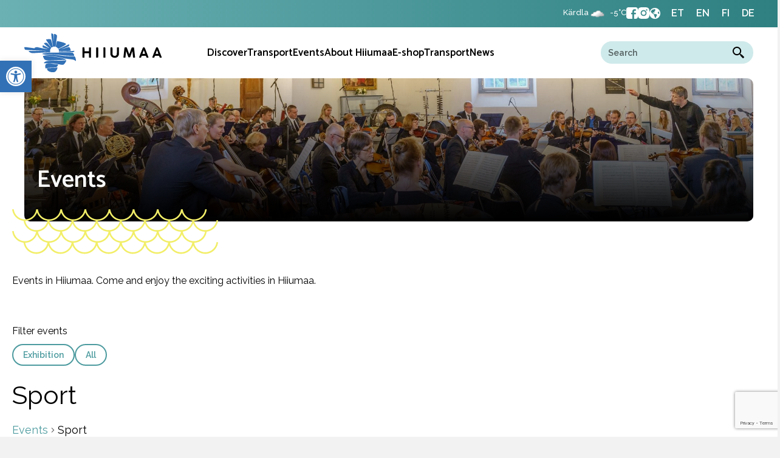

--- FILE ---
content_type: text/html; charset=UTF-8
request_url: https://hiiumaa.ee/en/?post_type=tribe_events&eventDisplay=photo&tribe_events_cat=sport-en&paged=2
body_size: 43897
content:
<!DOCTYPE html>
<html lang="en-US">
<head>
<meta charset="UTF-8" />
<meta name='viewport' content='width=device-width, initial-scale=1.0' />
<meta http-equiv='X-UA-Compatible' content='IE=edge' />
<link rel="profile" href="https://gmpg.org/xfn/11" />
<link rel='stylesheet' id='tribe-events-views-v2-bootstrap-datepicker-styles-css' href='https://hiiumaa.ee/wp-content/plugins/the-events-calendar/vendor/bootstrap-datepicker/css/bootstrap-datepicker.standalone.min.css?ver=6.15.13' media='all' />
<link rel='stylesheet' id='tec-variables-skeleton-css' href='https://hiiumaa.ee/wp-content/plugins/the-events-calendar/common/build/css/variables-skeleton.css?ver=6.10.1' media='all' />
<link rel='stylesheet' id='tribe-common-skeleton-style-css' href='https://hiiumaa.ee/wp-content/plugins/the-events-calendar/common/build/css/common-skeleton.css?ver=6.10.1' media='all' />
<link rel='stylesheet' id='tribe-tooltipster-css-css' href='https://hiiumaa.ee/wp-content/plugins/the-events-calendar/common/vendor/tooltipster/tooltipster.bundle.min.css?ver=6.10.1' media='all' />
<link rel='stylesheet' id='tribe-events-views-v2-skeleton-css' href='https://hiiumaa.ee/wp-content/plugins/the-events-calendar/build/css/views-skeleton.css?ver=6.15.13' media='all' />
<link rel='stylesheet' id='tec-variables-full-css' href='https://hiiumaa.ee/wp-content/plugins/the-events-calendar/common/build/css/variables-full.css?ver=6.10.1' media='all' />
<link rel='stylesheet' id='tribe-common-full-style-css' href='https://hiiumaa.ee/wp-content/plugins/the-events-calendar/common/build/css/common-full.css?ver=6.10.1' media='all' />
<link rel='stylesheet' id='tribe-events-views-v2-full-css' href='https://hiiumaa.ee/wp-content/plugins/the-events-calendar/build/css/views-full.css?ver=6.15.13' media='all' />
<link rel='stylesheet' id='tribe-events-views-v2-print-css' href='https://hiiumaa.ee/wp-content/plugins/the-events-calendar/build/css/views-print.css?ver=6.15.13' media='print' />
<link rel='stylesheet' id='tribe-events-pro-views-v2-print-css' href='https://hiiumaa.ee/wp-content/plugins/events-calendar-pro/build/css/views-print.css?ver=7.7.11' media='print' />
<meta name='robots' content='index, follow, max-image-preview:large, max-snippet:-1, max-video-preview:-1' />
<script id="cookie-law-info-gcm-var-js">
var _ckyGcm = {"status":true,"default_settings":[{"analytics":"denied","advertisement":"denied","functional":"denied","necessary":"granted","ad_user_data":"denied","ad_personalization":"denied","regions":"All"}],"wait_for_update":2000,"url_passthrough":false,"ads_data_redaction":false}</script>
<script id="cookie-law-info-gcm-js" type="text/javascript" src="https://hiiumaa.ee/wp-content/plugins/cookie-law-info/lite/frontend/js/gcm.min.js"></script> <script id="cookieyes" type="text/javascript" src="https://cdn-cookieyes.com/client_data/b7282e8a4418ab2579bccdcf/script.js"></script>
<!-- Google Tag Manager for WordPress by gtm4wp.com -->
<script data-cfasync="false" data-pagespeed-no-defer>
	var gtm4wp_datalayer_name = "dataLayer";
	var dataLayer = dataLayer || [];
</script>
<!-- End Google Tag Manager for WordPress by gtm4wp.com -->
	<!-- This site is optimized with the Yoast SEO Premium plugin v26.7 (Yoast SEO v26.7) - https://yoast.com/wordpress/plugins/seo/ -->
	<title>Display of Events from Sun, 14. July, 2024 &#8211; Mon, 28. October, 2024 &#8211; Page 2 &#8211; Hiiumaa</title>
	<link rel="canonical" href="https://hiiumaa.ee/en/events/category/sport-en/page/2/" />
	<meta property="og:locale" content="en_US" />
	<meta property="og:type" content="website" />
	<meta property="og:title" content="Archives" />
	<meta property="og:url" content="https://hiiumaa.ee/en/events/category/sport-en/" />
	<meta property="og:site_name" content="Hiiumaa" />
	<meta name="twitter:card" content="summary_large_image" />
	<script type="application/ld+json" class="yoast-schema-graph">{"@context":"https://schema.org","@graph":[{"@type":"CollectionPage","@id":"https://hiiumaa.ee/en/events/category/sport-en/","url":"https://hiiumaa.ee/en/events/category/sport-en/page/2/","name":"","isPartOf":{"@id":"https://hiiumaa.ee/en/#website"},"primaryImageOfPage":{"@id":"https://hiiumaa.ee/en/events/category/sport-en/page/2/#primaryimage"},"image":{"@id":"https://hiiumaa.ee/en/events/category/sport-en/page/2/#primaryimage"},"thumbnailUrl":"https://hiiumaa.ee/wp-content/uploads/2025/11/kiirturniirnovemberis-2025-2.png","breadcrumb":{"@id":"https://hiiumaa.ee/en/events/category/sport-en/page/2/#breadcrumb"},"inLanguage":"en-US"},{"@type":"ImageObject","inLanguage":"en-US","@id":"https://hiiumaa.ee/en/events/category/sport-en/page/2/#primaryimage","url":"https://hiiumaa.ee/wp-content/uploads/2025/11/kiirturniirnovemberis-2025-2.png","contentUrl":"https://hiiumaa.ee/wp-content/uploads/2025/11/kiirturniirnovemberis-2025-2.png","width":1920,"height":1080},{"@type":"BreadcrumbList","@id":"https://hiiumaa.ee/en/events/category/sport-en/page/2/#breadcrumb","itemListElement":[{"@type":"ListItem","position":1,"name":"Home","item":"https://hiiumaa.ee/en/"},{"@type":"ListItem","position":2,"name":"Sport"}]},{"@type":"WebSite","@id":"https://hiiumaa.ee/en/#website","url":"https://hiiumaa.ee/en/","name":"Hiiumaa","description":"","potentialAction":[{"@type":"SearchAction","target":{"@type":"EntryPoint","urlTemplate":"https://hiiumaa.ee/en/?s={search_term_string}"},"query-input":{"@type":"PropertyValueSpecification","valueRequired":true,"valueName":"search_term_string"}}],"inLanguage":"en-US"}]}</script>
	<!-- / Yoast SEO Premium plugin. -->


<link rel='dns-prefetch' href='//www.google.com' />
<link rel='dns-prefetch' href='//fonts.googleapis.com' />
<link href='https://fonts.gstatic.com' crossorigin rel='preconnect' />
<link rel="alternate" type="application/rss+xml" title="Hiiumaa &raquo; Feed" href="https://hiiumaa.ee/en/feed/" />
<link rel="alternate" type="text/calendar" title="Hiiumaa &raquo; iCal Feed" href="https://hiiumaa.ee/en/events/?ical=1" />
<link rel="alternate" type="application/rss+xml" title="Hiiumaa &raquo; Events Feed" href="https://hiiumaa.ee/en/events/feed/" />
<link rel="preload" href="https://hiiumaa.ee/wp-content/plugins/bb-plugin/fonts/fontawesome/5.15.4/webfonts/fa-solid-900.woff2" as="font" type="font/woff2" crossorigin="anonymous">
<link rel="preload" href="https://hiiumaa.ee/wp-content/plugins/bb-plugin/fonts/fontawesome/5.15.4/webfonts/fa-regular-400.woff2" as="font" type="font/woff2" crossorigin="anonymous">
<style id='wp-img-auto-sizes-contain-inline-css'>
img:is([sizes=auto i],[sizes^="auto," i]){contain-intrinsic-size:3000px 1500px}
/*# sourceURL=wp-img-auto-sizes-contain-inline-css */
</style>
<link rel='stylesheet' id='tribe-events-virtual-skeleton-css' href='https://hiiumaa.ee/wp-content/plugins/events-calendar-pro/build/css/events-virtual-skeleton.css?ver=7.7.11' media='all' />
<link rel='stylesheet' id='tribe-events-virtual-full-css' href='https://hiiumaa.ee/wp-content/plugins/events-calendar-pro/build/css/events-virtual-full.css?ver=7.7.11' media='all' />
<link rel='stylesheet' id='tec-events-pro-single-css' href='https://hiiumaa.ee/wp-content/plugins/events-calendar-pro/build/css/events-single.css?ver=7.7.11' media='all' />
<link rel='stylesheet' id='tribe-events-pro-mini-calendar-block-styles-css' href='https://hiiumaa.ee/wp-content/plugins/events-calendar-pro/build/css/tribe-events-pro-mini-calendar-block.css?ver=7.7.11' media='all' />
<link rel='stylesheet' id='sbi_styles-css' href='https://hiiumaa.ee/wp-content/plugins/instagram-feed/css/sbi-styles.min.css?ver=6.10.0' media='all' />
<style id='wp-emoji-styles-inline-css'>

	img.wp-smiley, img.emoji {
		display: inline !important;
		border: none !important;
		box-shadow: none !important;
		height: 1em !important;
		width: 1em !important;
		margin: 0 0.07em !important;
		vertical-align: -0.1em !important;
		background: none !important;
		padding: 0 !important;
	}
/*# sourceURL=wp-emoji-styles-inline-css */
</style>
<style id='classic-theme-styles-inline-css'>
/*! This file is auto-generated */
.wp-block-button__link{color:#fff;background-color:#32373c;border-radius:9999px;box-shadow:none;text-decoration:none;padding:calc(.667em + 2px) calc(1.333em + 2px);font-size:1.125em}.wp-block-file__button{background:#32373c;color:#fff;text-decoration:none}
/*# sourceURL=/wp-includes/css/classic-themes.min.css */
</style>
<link rel='stylesheet' id='contact-form-7-css' href='https://hiiumaa.ee/wp-content/plugins/contact-form-7/includes/css/styles.css?ver=6.1.4' media='all' />
<style id='wpgb-head-inline-css'>
.wp-grid-builder:not(.wpgb-template),.wpgb-facet{opacity:0.01}.wpgb-facet fieldset{margin:0;padding:0;border:none;outline:none;box-shadow:none}.wpgb-facet fieldset:last-child{margin-bottom:40px;}.wpgb-facet fieldset legend.wpgb-sr-only{height:1px;width:1px}
/*# sourceURL=wpgb-head-inline-css */
</style>
<link rel='stylesheet' id='wpml-legacy-horizontal-list-0-css' href='https://hiiumaa.ee/wp-content/plugins/sitepress-multilingual-cms/templates/language-switchers/legacy-list-horizontal/style.min.css?ver=1' media='all' />
<link rel='stylesheet' id='font-awesome-5-css' href='https://hiiumaa.ee/wp-content/plugins/bb-plugin/fonts/fontawesome/5.15.4/css/all.min.css?ver=2.9.4.2' media='all' />
<link rel='stylesheet' id='fl-builder-layout-bundle-e724c93416427acc4b5d3b1b9aa77cef-css' href='https://hiiumaa.ee/wp-content/uploads/bb-plugin/cache/e724c93416427acc4b5d3b1b9aa77cef-layout-bundle.css?ver=2.9.4.2-1.5.2.1' media='all' />
<link rel='stylesheet' id='pojo-a11y-css' href='https://hiiumaa.ee/wp-content/plugins/pojo-accessibility/modules/legacy/assets/css/style.min.css?ver=1.0.0' media='all' />
<link rel='stylesheet' id='wp-forecast-weathericons-css' href='https://hiiumaa.ee/wp-content/plugins/wp-forecast//weather-icons/weather-icons.min.css?ver=9999' media='all' />
<link rel='stylesheet' id='wp-forecast-weathericons-wind-css' href='https://hiiumaa.ee/wp-content/plugins/wp-forecast//weather-icons/weather-icons-wind.min.css?ver=9999' media='all' />
<link rel='stylesheet' id='vk_mejs_audio_css-css' href='https://hiiumaa.ee/wp-content/themes/hiiumaa/css/vk_mejs_audio.css?ver=2024-07-13-22-16-00' media='all' />
<link rel='stylesheet' id='hiiumaa-omni-form-css-css' href='https://hiiumaa.ee/wp-content/themes/hiiumaa/hiiumaa-omni-form/omni-styles.css?ver=1.0.1' media='all' />
<link rel='stylesheet' id='flick-css' href='https://hiiumaa.ee/wp-content/plugins/mailchimp/assets/css/flick/flick.css?ver=2.0.1' media='all' />
<link rel='stylesheet' id='mailchimp_sf_main_css-css' href='https://hiiumaa.ee/wp-content/plugins/mailchimp/assets/css/frontend.css?ver=2.0.1' media='all' />
<link rel='stylesheet' id='jquery-magnificpopup-css' href='https://hiiumaa.ee/wp-content/plugins/bb-plugin/css/jquery.magnificpopup.min.css?ver=2.9.4.2' media='all' />
<link rel='stylesheet' id='base-css' href='https://hiiumaa.ee/wp-content/themes/bb-theme/css/base.min.css?ver=1.7.19.1' media='all' />
<link rel='stylesheet' id='fl-automator-skin-css' href='https://hiiumaa.ee/wp-content/uploads/bb-theme/skin-695bd74daee73.css?ver=1.7.19.1' media='all' />
<link rel='stylesheet' id='fl-child-theme-css' href='https://hiiumaa.ee/wp-content/themes/hiiumaa/style.css?ver=6.9' media='all' />
<link rel='stylesheet' id='pp-animate-css' href='https://hiiumaa.ee/wp-content/plugins/bbpowerpack/assets/css/animate.min.css?ver=3.5.1' media='all' />
<link rel='stylesheet' id='fl-builder-google-fonts-0395f999862b6b51e0e38b6a8827b31a-css' href='//fonts.googleapis.com/css?family=Raleway%3A300%2C400%2C700%7CCatamaran%3A600&#038;ver=6.9' media='all' />
<script src="https://hiiumaa.ee/wp-includes/js/jquery/jquery.min.js?ver=3.7.1" id="jquery-core-js"></script>
<script src="https://hiiumaa.ee/wp-includes/js/jquery/jquery-migrate.min.js?ver=3.4.1" id="jquery-migrate-js"></script>
<script src="https://hiiumaa.ee/wp-content/plugins/the-events-calendar/common/build/js/tribe-common.js?ver=9c44e11f3503a33e9540" id="tribe-common-js"></script>
<script src="https://hiiumaa.ee/wp-content/plugins/the-events-calendar/build/js/views/breakpoints.js?ver=4208de2df2852e0b91ec" id="tribe-events-views-v2-breakpoints-js"></script>
<script src="https://hiiumaa.ee/wp-content/themes/hiiumaa/js/vk_mejs_audio.js?ver=2024-07-13-22-16-00" id="vk_mejs_audio_js-js"></script>
<link rel="https://api.w.org/" href="https://hiiumaa.ee/en/wp-json/" /><link rel="alternate" title="JSON" type="application/json" href="https://hiiumaa.ee/en/wp-json/wp/v2/tribe_events_cat/204" /><link rel="EditURI" type="application/rsd+xml" title="RSD" href="https://hiiumaa.ee/xmlrpc.php?rsd" />
<meta name="generator" content="WordPress 6.9" />
<meta name="generator" content="WPML ver:4.8.6 stt:1,15,18,3;" />
		<script>
			var bb_powerpack = {
				version: '2.40.10',
				getAjaxUrl: function() { return atob( 'aHR0cHM6Ly9oaWl1bWFhLmVlL3dwLWFkbWluL2FkbWluLWFqYXgucGhw' ); },
				callback: function() {},
				mapMarkerData: {},
				post_id: '104196',
				search_term: '',
				current_page: 'https://hiiumaa.ee/en/?post_type=tribe_events&#038;eventDisplay=photo&#038;tribe_events_cat=sport-en&#038;paged=2',
				conditionals: {
					is_front_page: false,
					is_home: false,
					is_archive: true,
					current_post_type: 'tribe_events',
					is_tax: true,
										current_tax: 'tribe_events_cat',
					current_term: 'sport-en',
										is_author: false,
					current_author: false,
					is_search: false,
									}
			};
		</script>
		<meta name="tec-api-version" content="v1"><meta name="tec-api-origin" content="https://hiiumaa.ee/en/"><link rel="alternate" href="https://hiiumaa.ee/en/wp-json/tribe/events/v1/events/?categories=sport-en" /><noscript><style>.wp-grid-builder .wpgb-card.wpgb-card-hidden .wpgb-card-wrapper{opacity:1!important;visibility:visible!important;transform:none!important}.wpgb-facet {opacity:1!important;pointer-events:auto!important}.wpgb-facet *:not(.wpgb-pagination-facet){display:none}</style></noscript>
<!-- Google Tag Manager for WordPress by gtm4wp.com -->
<!-- GTM Container placement set to footer -->
<script data-cfasync="false" data-pagespeed-no-defer>
	var dataLayer_content = {"pagePostType":"tribe_events","pagePostType2":"tax-tribe_events","pageCategory":[]};
	dataLayer.push( dataLayer_content );
</script>
<script data-cfasync="false" data-pagespeed-no-defer>
(function(w,d,s,l,i){w[l]=w[l]||[];w[l].push({'gtm.start':
new Date().getTime(),event:'gtm.js'});var f=d.getElementsByTagName(s)[0],
j=d.createElement(s),dl=l!='dataLayer'?'&l='+l:'';j.async=true;j.src=
'//www.googletagmanager.com/gtm.js?id='+i+dl;f.parentNode.insertBefore(j,f);
})(window,document,'script','dataLayer','GTM-MWPFXCV');
</script>
<!-- End Google Tag Manager for WordPress by gtm4wp.com --><style type="text/css">
#pojo-a11y-toolbar .pojo-a11y-toolbar-toggle a{ background-color: #3271b6;	color: #ffffff;}
#pojo-a11y-toolbar .pojo-a11y-toolbar-overlay, #pojo-a11y-toolbar .pojo-a11y-toolbar-overlay ul.pojo-a11y-toolbar-items.pojo-a11y-links{ border-color: #3271b6;}
body.pojo-a11y-focusable a:focus{ outline-style: solid !important;	outline-width: 1px !important;	outline-color: #FF0000 !important;}
#pojo-a11y-toolbar{ top: 100px !important;}
#pojo-a11y-toolbar .pojo-a11y-toolbar-overlay{ background-color: #ffffff;}
#pojo-a11y-toolbar .pojo-a11y-toolbar-overlay ul.pojo-a11y-toolbar-items li.pojo-a11y-toolbar-item a, #pojo-a11y-toolbar .pojo-a11y-toolbar-overlay p.pojo-a11y-toolbar-title{ color: #333333;}
#pojo-a11y-toolbar .pojo-a11y-toolbar-overlay ul.pojo-a11y-toolbar-items li.pojo-a11y-toolbar-item a.active{ background-color: #3271b6;	color: #ffffff;}
@media (max-width: 767px) { #pojo-a11y-toolbar { top: 74px !important; } }</style><link rel="icon" href="https://hiiumaa.ee/wp-content/uploads/2022/05/cropped-Hiiumaa-Favicon-32x32.png" sizes="32x32" />
<link rel="icon" href="https://hiiumaa.ee/wp-content/uploads/2022/05/cropped-Hiiumaa-Favicon-192x192.png" sizes="192x192" />
<link rel="apple-touch-icon" href="https://hiiumaa.ee/wp-content/uploads/2022/05/cropped-Hiiumaa-Favicon-180x180.png" />
<meta name="msapplication-TileImage" content="https://hiiumaa.ee/wp-content/uploads/2022/05/cropped-Hiiumaa-Favicon-270x270.png" />
		<style id="wp-custom-css">
			@media (max-width: 767px){
#pojo-a11y-toolbar {
	position: absolute !important;
	font-size:13px !important;
}
	}		</style>
		<link rel="preconnect" href="https://fonts.googleapis.com">
<link rel="preconnect" href="https://fonts.gstatic.com" crossorigin>
<link href="https://fonts.googleapis.com/css2?family=Raleway:wght@100;200;300;400;500;600;700;800&display=swap" rel="stylesheet">
<meta name="facebook-domain-verification" content="9pgtyiri20o6tts23q2dk9xnioa4sp" />

<!-- Facebook Pixel Code -->
    <script>
        !function(f,b,e,v,n,t,s)

        {if(f.fbq)return;n=f.fbq=function(){n.callMethod?
            n.callMethod.apply(n,arguments):n.queue.push(arguments)};
            if(!f._fbq)f._fbq=n;n.push=n;n.loaded=!0;n.version='2.0';
            n.queue=[];t=b.createElement(e);t.async=!0;
            t.src=v;s=b.getElementsByTagName(e)[0];
            s.parentNode.insertBefore(t,s)}(window,document,'script',
            'https://connect.facebook.net/en_US/fbevents.js');
        fbq('init', '3248191111882057');
        fbq('track', 'PageView');

    </script>
    <noscript>
        <img height="1" width="1"
             src="https://www.facebook.com/tr?id=3248191111882057&ev=PageView&noscript=1"/>
    </noscript>
    <!-- End Facebook Pixel Code -->

<style id='global-styles-inline-css'>
:root{--wp--preset--aspect-ratio--square: 1;--wp--preset--aspect-ratio--4-3: 4/3;--wp--preset--aspect-ratio--3-4: 3/4;--wp--preset--aspect-ratio--3-2: 3/2;--wp--preset--aspect-ratio--2-3: 2/3;--wp--preset--aspect-ratio--16-9: 16/9;--wp--preset--aspect-ratio--9-16: 9/16;--wp--preset--color--black: #000000;--wp--preset--color--cyan-bluish-gray: #abb8c3;--wp--preset--color--white: #ffffff;--wp--preset--color--pale-pink: #f78da7;--wp--preset--color--vivid-red: #cf2e2e;--wp--preset--color--luminous-vivid-orange: #ff6900;--wp--preset--color--luminous-vivid-amber: #fcb900;--wp--preset--color--light-green-cyan: #7bdcb5;--wp--preset--color--vivid-green-cyan: #00d084;--wp--preset--color--pale-cyan-blue: #8ed1fc;--wp--preset--color--vivid-cyan-blue: #0693e3;--wp--preset--color--vivid-purple: #9b51e0;--wp--preset--color--fl-heading-text: #000000;--wp--preset--color--fl-body-bg: #f2f2f2;--wp--preset--color--fl-body-text: #000000;--wp--preset--color--fl-accent: #f6965c;--wp--preset--color--fl-accent-hover: #d88950;--wp--preset--color--fl-topbar-bg: #ffffff;--wp--preset--color--fl-topbar-text: #757575;--wp--preset--color--fl-topbar-link: #2b7bb9;--wp--preset--color--fl-topbar-hover: #2b7bb9;--wp--preset--color--fl-header-bg: #ffffff;--wp--preset--color--fl-header-text: #757575;--wp--preset--color--fl-header-link: #757575;--wp--preset--color--fl-header-hover: #2b7bb9;--wp--preset--color--fl-nav-bg: #ffffff;--wp--preset--color--fl-nav-link: #757575;--wp--preset--color--fl-nav-hover: #2b7bb9;--wp--preset--color--fl-content-bg: #ffffff;--wp--preset--color--fl-footer-widgets-bg: #ffffff;--wp--preset--color--fl-footer-widgets-text: #757575;--wp--preset--color--fl-footer-widgets-link: #2b7bb9;--wp--preset--color--fl-footer-widgets-hover: #2b7bb9;--wp--preset--color--fl-footer-bg: #ffffff;--wp--preset--color--fl-footer-text: #757575;--wp--preset--color--fl-footer-link: #2b7bb9;--wp--preset--color--fl-footer-hover: #2b7bb9;--wp--preset--gradient--vivid-cyan-blue-to-vivid-purple: linear-gradient(135deg,rgb(6,147,227) 0%,rgb(155,81,224) 100%);--wp--preset--gradient--light-green-cyan-to-vivid-green-cyan: linear-gradient(135deg,rgb(122,220,180) 0%,rgb(0,208,130) 100%);--wp--preset--gradient--luminous-vivid-amber-to-luminous-vivid-orange: linear-gradient(135deg,rgb(252,185,0) 0%,rgb(255,105,0) 100%);--wp--preset--gradient--luminous-vivid-orange-to-vivid-red: linear-gradient(135deg,rgb(255,105,0) 0%,rgb(207,46,46) 100%);--wp--preset--gradient--very-light-gray-to-cyan-bluish-gray: linear-gradient(135deg,rgb(238,238,238) 0%,rgb(169,184,195) 100%);--wp--preset--gradient--cool-to-warm-spectrum: linear-gradient(135deg,rgb(74,234,220) 0%,rgb(151,120,209) 20%,rgb(207,42,186) 40%,rgb(238,44,130) 60%,rgb(251,105,98) 80%,rgb(254,248,76) 100%);--wp--preset--gradient--blush-light-purple: linear-gradient(135deg,rgb(255,206,236) 0%,rgb(152,150,240) 100%);--wp--preset--gradient--blush-bordeaux: linear-gradient(135deg,rgb(254,205,165) 0%,rgb(254,45,45) 50%,rgb(107,0,62) 100%);--wp--preset--gradient--luminous-dusk: linear-gradient(135deg,rgb(255,203,112) 0%,rgb(199,81,192) 50%,rgb(65,88,208) 100%);--wp--preset--gradient--pale-ocean: linear-gradient(135deg,rgb(255,245,203) 0%,rgb(182,227,212) 50%,rgb(51,167,181) 100%);--wp--preset--gradient--electric-grass: linear-gradient(135deg,rgb(202,248,128) 0%,rgb(113,206,126) 100%);--wp--preset--gradient--midnight: linear-gradient(135deg,rgb(2,3,129) 0%,rgb(40,116,252) 100%);--wp--preset--font-size--small: 13px;--wp--preset--font-size--medium: 20px;--wp--preset--font-size--large: 36px;--wp--preset--font-size--x-large: 42px;--wp--preset--spacing--20: 0.44rem;--wp--preset--spacing--30: 0.67rem;--wp--preset--spacing--40: 1rem;--wp--preset--spacing--50: 1.5rem;--wp--preset--spacing--60: 2.25rem;--wp--preset--spacing--70: 3.38rem;--wp--preset--spacing--80: 5.06rem;--wp--preset--shadow--natural: 6px 6px 9px rgba(0, 0, 0, 0.2);--wp--preset--shadow--deep: 12px 12px 50px rgba(0, 0, 0, 0.4);--wp--preset--shadow--sharp: 6px 6px 0px rgba(0, 0, 0, 0.2);--wp--preset--shadow--outlined: 6px 6px 0px -3px rgb(255, 255, 255), 6px 6px rgb(0, 0, 0);--wp--preset--shadow--crisp: 6px 6px 0px rgb(0, 0, 0);}:where(.is-layout-flex){gap: 0.5em;}:where(.is-layout-grid){gap: 0.5em;}body .is-layout-flex{display: flex;}.is-layout-flex{flex-wrap: wrap;align-items: center;}.is-layout-flex > :is(*, div){margin: 0;}body .is-layout-grid{display: grid;}.is-layout-grid > :is(*, div){margin: 0;}:where(.wp-block-columns.is-layout-flex){gap: 2em;}:where(.wp-block-columns.is-layout-grid){gap: 2em;}:where(.wp-block-post-template.is-layout-flex){gap: 1.25em;}:where(.wp-block-post-template.is-layout-grid){gap: 1.25em;}.has-black-color{color: var(--wp--preset--color--black) !important;}.has-cyan-bluish-gray-color{color: var(--wp--preset--color--cyan-bluish-gray) !important;}.has-white-color{color: var(--wp--preset--color--white) !important;}.has-pale-pink-color{color: var(--wp--preset--color--pale-pink) !important;}.has-vivid-red-color{color: var(--wp--preset--color--vivid-red) !important;}.has-luminous-vivid-orange-color{color: var(--wp--preset--color--luminous-vivid-orange) !important;}.has-luminous-vivid-amber-color{color: var(--wp--preset--color--luminous-vivid-amber) !important;}.has-light-green-cyan-color{color: var(--wp--preset--color--light-green-cyan) !important;}.has-vivid-green-cyan-color{color: var(--wp--preset--color--vivid-green-cyan) !important;}.has-pale-cyan-blue-color{color: var(--wp--preset--color--pale-cyan-blue) !important;}.has-vivid-cyan-blue-color{color: var(--wp--preset--color--vivid-cyan-blue) !important;}.has-vivid-purple-color{color: var(--wp--preset--color--vivid-purple) !important;}.has-black-background-color{background-color: var(--wp--preset--color--black) !important;}.has-cyan-bluish-gray-background-color{background-color: var(--wp--preset--color--cyan-bluish-gray) !important;}.has-white-background-color{background-color: var(--wp--preset--color--white) !important;}.has-pale-pink-background-color{background-color: var(--wp--preset--color--pale-pink) !important;}.has-vivid-red-background-color{background-color: var(--wp--preset--color--vivid-red) !important;}.has-luminous-vivid-orange-background-color{background-color: var(--wp--preset--color--luminous-vivid-orange) !important;}.has-luminous-vivid-amber-background-color{background-color: var(--wp--preset--color--luminous-vivid-amber) !important;}.has-light-green-cyan-background-color{background-color: var(--wp--preset--color--light-green-cyan) !important;}.has-vivid-green-cyan-background-color{background-color: var(--wp--preset--color--vivid-green-cyan) !important;}.has-pale-cyan-blue-background-color{background-color: var(--wp--preset--color--pale-cyan-blue) !important;}.has-vivid-cyan-blue-background-color{background-color: var(--wp--preset--color--vivid-cyan-blue) !important;}.has-vivid-purple-background-color{background-color: var(--wp--preset--color--vivid-purple) !important;}.has-black-border-color{border-color: var(--wp--preset--color--black) !important;}.has-cyan-bluish-gray-border-color{border-color: var(--wp--preset--color--cyan-bluish-gray) !important;}.has-white-border-color{border-color: var(--wp--preset--color--white) !important;}.has-pale-pink-border-color{border-color: var(--wp--preset--color--pale-pink) !important;}.has-vivid-red-border-color{border-color: var(--wp--preset--color--vivid-red) !important;}.has-luminous-vivid-orange-border-color{border-color: var(--wp--preset--color--luminous-vivid-orange) !important;}.has-luminous-vivid-amber-border-color{border-color: var(--wp--preset--color--luminous-vivid-amber) !important;}.has-light-green-cyan-border-color{border-color: var(--wp--preset--color--light-green-cyan) !important;}.has-vivid-green-cyan-border-color{border-color: var(--wp--preset--color--vivid-green-cyan) !important;}.has-pale-cyan-blue-border-color{border-color: var(--wp--preset--color--pale-cyan-blue) !important;}.has-vivid-cyan-blue-border-color{border-color: var(--wp--preset--color--vivid-cyan-blue) !important;}.has-vivid-purple-border-color{border-color: var(--wp--preset--color--vivid-purple) !important;}.has-vivid-cyan-blue-to-vivid-purple-gradient-background{background: var(--wp--preset--gradient--vivid-cyan-blue-to-vivid-purple) !important;}.has-light-green-cyan-to-vivid-green-cyan-gradient-background{background: var(--wp--preset--gradient--light-green-cyan-to-vivid-green-cyan) !important;}.has-luminous-vivid-amber-to-luminous-vivid-orange-gradient-background{background: var(--wp--preset--gradient--luminous-vivid-amber-to-luminous-vivid-orange) !important;}.has-luminous-vivid-orange-to-vivid-red-gradient-background{background: var(--wp--preset--gradient--luminous-vivid-orange-to-vivid-red) !important;}.has-very-light-gray-to-cyan-bluish-gray-gradient-background{background: var(--wp--preset--gradient--very-light-gray-to-cyan-bluish-gray) !important;}.has-cool-to-warm-spectrum-gradient-background{background: var(--wp--preset--gradient--cool-to-warm-spectrum) !important;}.has-blush-light-purple-gradient-background{background: var(--wp--preset--gradient--blush-light-purple) !important;}.has-blush-bordeaux-gradient-background{background: var(--wp--preset--gradient--blush-bordeaux) !important;}.has-luminous-dusk-gradient-background{background: var(--wp--preset--gradient--luminous-dusk) !important;}.has-pale-ocean-gradient-background{background: var(--wp--preset--gradient--pale-ocean) !important;}.has-electric-grass-gradient-background{background: var(--wp--preset--gradient--electric-grass) !important;}.has-midnight-gradient-background{background: var(--wp--preset--gradient--midnight) !important;}.has-small-font-size{font-size: var(--wp--preset--font-size--small) !important;}.has-medium-font-size{font-size: var(--wp--preset--font-size--medium) !important;}.has-large-font-size{font-size: var(--wp--preset--font-size--large) !important;}.has-x-large-font-size{font-size: var(--wp--preset--font-size--x-large) !important;}
/*# sourceURL=global-styles-inline-css */
</style>
</head>
<body data-rsssl=1 class="archive paged post-type-archive post-type-archive-tribe_events paged-2 post-type-paged-2 wp-theme-bb-theme wp-child-theme-hiiumaa fl-builder-2-9-4-2 fl-themer-1-5-2-1 fl-theme-1-7-19-1 fl-no-js tribe-events-page-template tribe-no-js tribe-filter-live fl-theme-builder-header fl-theme-builder-header-header-eng fl-theme-builder-footer fl-theme-builder-footer-footer fl-theme-builder-part fl-theme-builder-part-flyoutmenu-eng fl-theme-builder-archive fl-theme-builder-archive-sundmuste-arhiiv-en fl-framework-base fl-preset-default fl-full-width fl-search-active tribe-theme-bb-theme" itemscope="itemscope" itemtype="https://schema.org/WebPage">
<a aria-label="Skip to content" class="fl-screen-reader-text" href="#fl-main-content">Skip to content</a><div class="fl-page">
	<header class="fl-builder-content fl-builder-content-12156 fl-builder-global-templates-locked" data-post-id="12156" data-type="header" data-sticky="0" data-sticky-on="" data-sticky-breakpoint="medium" data-shrink="0" data-overlay="0" data-overlay-bg="transparent" data-shrink-image-height="50px" role="banner" itemscope="itemscope" itemtype="http://schema.org/WPHeader"><div class="fl-row fl-row-full-width fl-row-bg-gradient fl-node-bxaw4sum8l6k fl-row-default-height fl-row-align-center fl-visible-desktop fl-visible-large" data-node="bxaw4sum8l6k">
	<div class="fl-row-content-wrap">
						<div class="fl-row-content fl-row-fixed-width fl-node-content">
		
<div class="fl-col-group fl-node-msz7pbvo04ut" data-node="msz7pbvo04ut">
			<div class="fl-col fl-node-mrbqs5lfpx6t fl-col-bg-color" data-node="mrbqs5lfpx6t">
	<div class="fl-col-content fl-node-content"><div class="fl-module fl-module-html fl-node-1x7ah86rvs4p" data-node="1x7ah86rvs4p">
	<div class="fl-module-content fl-node-content">
		<div class="fl-html">
	<div class="topHeader">

<div class="weatherWidgetHTML">
<div id="wp-forecastA" class="wp-forecast">
<div class="wp-forecast-curr">
<div class="wp-forecast-curr-head"><div>Kärdla</div>
</div>
<div class="wp-forecast-curr-block"><div class='wp-forecast-curr-left'><img class='wp-forecast-curr-left' src='https://hiiumaa.ee/wp-content/plugins/wp-forecast/icons/07.gif' alt='Overcast' width='64' height='40' />
<br /></div><div class='wp-forecast-curr-right'><div>-5&deg;C</div></div>
</div>
<div class="wp-forecast-curr-details"></div>
</div>
<div class="wp-forecast-fc">
</div>
</div>
<div style="clear:inherit;">&nbsp;</div>
</div>
    <div class="headerSecondaryItems">
        
        <div class="socialSection">
            <a href="https://www.facebook.com/VisitHiiumaa/" target="_blank"><img decoding="async" src="https://hiiumaa.ee/wp-content/uploads/2022/05/hiiumaa_facebook.svg"></a>
            <a href="https://www.instagram.com/visithiiumaa/?hl=en" target="_blank"><img decoding="async" src="https://hiiumaa.ee/wp-content/uploads/2022/05/hiiumaa_insta.svg"></a>
        </div>
    </div>
    
    <div class="languageSelector">
        <img decoding="async" alt="language selection" src="https://hiiumaa.ee/wp-content/uploads/2022/06/Globe.svg">
        
<div class="wpml-ls-statics-shortcode_actions wpml-ls wpml-ls-legacy-list-horizontal">
	<ul role="menu"><li class="wpml-ls-slot-shortcode_actions wpml-ls-item wpml-ls-item-et wpml-ls-first-item wpml-ls-item-legacy-list-horizontal" role="none">
				<a href="https://hiiumaa.ee/events/category/sport/" class="wpml-ls-link" role="menuitem"  aria-label="Switch to ET" title="Switch to ET" >
                    <span class="wpml-ls-native" lang="et">ET</span></a>
			</li><li class="wpml-ls-slot-shortcode_actions wpml-ls-item wpml-ls-item-en wpml-ls-current-language wpml-ls-item-legacy-list-horizontal" role="none">
				<a href="https://hiiumaa.ee/en/events/category/sport-en/" class="wpml-ls-link" role="menuitem" >
                    <span class="wpml-ls-native" role="menuitem">EN</span></a>
			</li><li class="wpml-ls-slot-shortcode_actions wpml-ls-item wpml-ls-item-fi wpml-ls-item-legacy-list-horizontal" role="none">
				<a href="https://hiiumaa.ee/fi/events/category/urheilu/" class="wpml-ls-link" role="menuitem"  aria-label="Switch to FI" title="Switch to FI" >
                    <span class="wpml-ls-native" lang="fi">FI</span></a>
			</li><li class="wpml-ls-slot-shortcode_actions wpml-ls-item wpml-ls-item-de wpml-ls-last-item wpml-ls-item-legacy-list-horizontal" role="none">
				<a href="https://hiiumaa.ee/de/events/category/sport-de/" class="wpml-ls-link" role="menuitem"  aria-label="Switch to DE" title="Switch to DE" >
                    <span class="wpml-ls-native" lang="de">DE</span></a>
			</li></ul>
</div>

    </div>
    </div></div>
	</div>
</div>
</div>
</div>
	</div>

<div class="fl-col-group fl-node-gilk4mntq7vr" data-node="gilk4mntq7vr">
			<div class="fl-col fl-node-cex2fmwr9ztg fl-col-bg-color fl-col-has-cols" data-node="cex2fmwr9ztg">
	<div class="fl-col-content fl-node-content">
<div class="fl-col-group fl-node-ko7n53bxyvp1 fl-col-group-nested fl-col-group-equal-height fl-col-group-align-center" data-node="ko7n53bxyvp1">
			<div class="fl-col fl-node-kex94t23naor fl-col-bg-color fl-col-small" data-node="kex94t23naor">
	<div class="fl-col-content fl-node-content"><div class="fl-module fl-module-html fl-node-oa398vkhg26e" data-node="oa398vkhg26e">
	<div class="fl-module-content fl-node-content">
		<div class="fl-html">
	
</div>
	</div>
</div>
</div>
</div>
			<div class="fl-col fl-node-0h937cl6gjsw fl-col-bg-color fl-col-small" data-node="0h937cl6gjsw">
	<div class="fl-col-content fl-node-content"><div class="fl-module fl-module-html fl-node-7a4y6lncfhts" data-node="7a4y6lncfhts">
	<div class="fl-module-content fl-node-content">
		<div class="fl-html">
	</div>
	</div>
</div>
</div>
</div>
	</div>
</div>
</div>
	</div>
		</div>
	</div>
</div>
<div class="fl-row fl-row-full-width fl-row-bg-color fl-node-zkmuvdw7fygr fl-row-default-height fl-row-align-center fl-visible-desktop fl-visible-large" data-node="zkmuvdw7fygr">
	<div class="fl-row-content-wrap">
						<div class="fl-row-content fl-row-fixed-width fl-node-content">
		
<div class="fl-col-group fl-node-erp3kzbs1fxd" data-node="erp3kzbs1fxd">
			<div class="fl-col fl-node-8q1uvh0xrcs9 fl-col-bg-color" data-node="8q1uvh0xrcs9">
	<div class="fl-col-content fl-node-content"><div class="fl-module fl-module-html fl-node-6ynqxu3ls4m9" data-node="6ynqxu3ls4m9">
	<div class="fl-module-content fl-node-content">
		<div class="fl-html">
	<div class="desktopHeaderNav">
    <div class="headerLogo">
        <a href="https://hiiumaa.ee/en/">
        <img decoding="async" src="https://hiiumaa.ee/wp-content/uploads/2022/05/Hiiumaa_logo_full.svg">
        </a>
        
    </div>
    
    <div class="mainNavMenuDesktop">
        
        <div class="menu-main_menu-eng-container"><ul id="menu-main_menu-eng" class="desktopMenu"><li id="menu-item-11024" class="discoverMenu customMegaLink menu-item menu-item-type-custom menu-item-object-custom menu-item-11024"><a title="elamusedAtribuut">Discover</a></li>
<li id="menu-item-47363" class="menu-item menu-item-type-post_type menu-item-object-page menu-item-47363"><a href="https://hiiumaa.ee/en/transport/">Transport</a></li>
<li id="menu-item-11026" class="eventsMenu customMegaLink menu-item menu-item-type-custom menu-item-object-custom menu-item-11026"><a>Events</a></li>
<li id="menu-item-11028" class="aboutHiiumaaMenu customMegaLink menu-item menu-item-type-custom menu-item-object-custom menu-item-11028"><a>About Hiiumaa</a></li>
<li id="menu-item-11029" class="soetaMenu customMegaLink menu-item menu-item-type-custom menu-item-object-custom menu-item-11029"><a target="_blank" href="https://pood.hiiumaa.ee/">E-shop</a></li>
<li id="menu-item-47373" class="menu-item menu-item-type-post_type menu-item-object-page menu-item-47373"><a href="https://hiiumaa.ee/en/transport/">Transport</a></li>
<li id="menu-item-11062" class="menu-item menu-item-type-post_type menu-item-object-page menu-item-11062"><a href="https://hiiumaa.ee/en/news/">News</a></li>
</ul></div>
        
    </div>
    
    <div class="desktopSearchForm">
        <form class="hiiumaaSearchForm" role="search" action="https://hiiumaa.ee/en" method="get">
				<div class="hiiumaaSearchContainer">
						<input placeholder="Search" class="hiiumaaSearchInput" type="search" name="s" title="Search" value="">
						<button class="hiiumaaSearchButton" type="submit">
									<img decoding="async" src="https://hiiumaa.ee/wp-content/uploads/2022/05/bx_search-alt-2.svg">
						</button>
				</div>
	    </form>
    </div>
    
</div></div>
	</div>
</div>
</div>
</div>
	</div>
		</div>
	</div>
</div>
<div class="fl-row fl-row-full-width fl-row-bg-color fl-node-2ogpsm34u9d1 fl-row-default-height fl-row-align-center fl-visible-medium fl-visible-mobile" data-node="2ogpsm34u9d1">
	<div class="fl-row-content-wrap">
						<div class="fl-row-content fl-row-fixed-width fl-node-content">
		
<div class="fl-col-group fl-node-h9o4p7ekcx1u fl-col-group-equal-height fl-col-group-align-center fl-col-group-custom-width" data-node="h9o4p7ekcx1u">
			<div class="fl-col fl-node-nacsejdxqrk3 fl-col-bg-color fl-col-small-custom-width headerNav" data-node="nacsejdxqrk3">
	<div class="fl-col-content fl-node-content"><div class="fl-module fl-module-html fl-node-hqecrz2t8m90" data-node="hqecrz2t8m90">
	<div class="fl-module-content fl-node-content">
		<div class="fl-html">
	<div class="mobileHeaderWrapper">
    <div class="navLogo">
        <a href="https://hiiumaa.ee/en/">
            <img decoding="async" src="https://hiiumaa.ee/wp-content/uploads/2022/05/Hiiumaa_logo_full.svg">
        </a>
    </div>
    
    <div class="mainNavButtonMobile">
        <button class="openMobileNav" aria-label="Open Menu">
            
            <img loading="lazy" decoding="async" alt="Open Menu" width="30" height="30" src="https://hiiumaa.ee/wp-content/uploads/2022/05/charm_menu-hamburger.svg">
            
        </button>
    </div>
</div></div>
	</div>
</div>
</div>
</div>
	</div>
		</div>
	</div>
</div>
</header><div class="fl-builder-content fl-builder-content-11077 fl-builder-global-templates-locked" data-post-id="11077" data-type="part"><div class="fl-row fl-row-fixed-width fl-row-bg-none fl-node-q9vt7ke2goby fl-row-default-height fl-row-align-center" data-node="q9vt7ke2goby">
	<div class="fl-row-content-wrap">
						<div class="fl-row-content fl-row-fixed-width fl-node-content">
		
<div class="fl-col-group fl-node-t2b0oladpe9j" data-node="t2b0oladpe9j">
			<div class="fl-col fl-node-8s56kchjqmi2 fl-col-bg-color" data-node="8s56kchjqmi2">
	<div class="fl-col-content fl-node-content"><div class="fl-module fl-module-html fl-node-3abnikr20h1w" data-node="3abnikr20h1w">
	<div class="fl-module-content fl-node-content">
		<div class="fl-html">
	<div class="mobileNavWrapper">
    <div class="mobileNav">
        <div class="mobileNavHeader">
            <a href="https://hiiumaa.ee/en/"><img decoding="async" width="200px" src="https://hiiumaa.ee/wp-content/uploads/2022/05/Hiiumaa_logo_full.svg"></a>
            <button class="closeMobileNav" aria-label="Close Mobile Menu"><img decoding="async" alt="Close" src="https://hiiumaa.ee/wp-content/uploads/2022/05/closeMenuIcon.svg"></button>
        </div>
        <div class="mobileNavContent">
            <div class="menu-mobile-menu-en-container"><ul id="menu-mobile-menu-en" class="mobileMainMenu"><li id="menu-item-11030" class="menu-item menu-item-type-custom menu-item-object-custom menu-item-has-children menu-item-11030"><a href="#">Discover</a>
<ul class="sub-menu">
	<li id="menu-item-11031" class="menu-item menu-item-type-custom menu-item-object-custom menu-item-has-children menu-item-11031"><a href="https://hiiumaa.ee/en/#elamuste-hiiumaa">Discover Hiiumaa</a>
	<ul class="sub-menu">
		<li id="menu-item-75043" class="menu-item menu-item-type-post_type menu-item-object-page menu-item-75043"><a href="https://hiiumaa.ee/en/10-things-to-experience-in-hiiumaa/">10 things to experience in Hiiumaa</a></li>
		<li id="menu-item-11032" class="menu-item menu-item-type-post_type menu-item-object-page menu-item-11032"><a href="https://hiiumaa.ee/en/about-hiiumaa/">About Hiiumaa</a></li>
		<li id="menu-item-75047" class="menu-item menu-item-type-post_type menu-item-object-page menu-item-75047"><a href="https://hiiumaa.ee/en/tours/">Visiting tours</a></li>
		<li id="menu-item-11033" class="menu-item menu-item-type-post_type menu-item-object-page menu-item-11033"><a href="https://hiiumaa.ee/en/attractions/">Points of interest</a></li>
		<li id="menu-item-11034" class="menu-item menu-item-type-custom menu-item-object-custom menu-item-11034"><a href="https://kaart.regio.ee/hiiumaa/">Interactive Map</a></li>
		<li id="menu-item-75048" class="menu-item menu-item-type-post_type menu-item-object-page menu-item-75048"><a href="https://hiiumaa.ee/en/hiiumaal-koos-giidiga/">Hiiumaa with a guide</a></li>
		<li id="menu-item-11035" class="menu-item menu-item-type-custom menu-item-object-custom menu-item-11035"><a href="https://hiiumaa.ee/en/object/windtower-experience-centre/">Windtower Experience Center</a></li>
		<li id="menu-item-75045" class="menu-item menu-item-type-post_type menu-item-object-page menu-item-75045"><a href="https://hiiumaa.ee/en/lavender-farm-and-saffron-field/">Lavender farm and saffron field</a></li>
	</ul>
</li>
	<li id="menu-item-11038" class="menu-item menu-item-type-post_type menu-item-object-page menu-item-11038"><a href="https://hiiumaa.ee/en/active-holiday/">Active holiday</a></li>
	<li id="menu-item-11042" class="menu-item menu-item-type-post_type menu-item-object-page menu-item-11042"><a href="https://hiiumaa.ee/en/where-to-eat/">Where to eat</a></li>
	<li id="menu-item-11045" class="menu-item menu-item-type-post_type menu-item-object-page menu-item-has-children menu-item-11045"><a href="https://hiiumaa.ee/en/move-in-nature/">Move in nature</a>
	<ul class="sub-menu">
		<li id="menu-item-11048" class="menu-item menu-item-type-custom menu-item-object-custom menu-item-11048"><a href="https://hiiumaa.ee/en/object/seal-observation-trips-on-hiiumaa/">Seal observation</a></li>
		<li id="menu-item-11050" class="menu-item menu-item-type-custom menu-item-object-custom menu-item-11050"><a href="https://hiiumaa.ee/en/object/kassari-ratsamatkad/">Horseback tour</a></li>
	</ul>
</li>
	<li id="menu-item-11052" class="menu-item menu-item-type-post_type menu-item-object-page menu-item-11052"><a href="https://hiiumaa.ee/en/beaches/">Beaches</a></li>
	<li id="menu-item-47374" class="menu-item menu-item-type-post_type menu-item-object-page menu-item-47374"><a href="https://hiiumaa.ee/en/practical-information/">Practical information</a></li>
	<li id="menu-item-11054" class="menu-item menu-item-type-post_type menu-item-object-page menu-item-11054"><a href="https://hiiumaa.ee/en/accommodation/">Accommodation</a></li>
</ul>
</li>
<li class="menu-item menu-item-type-post_type menu-item-object-page menu-item-47373"><a href="https://hiiumaa.ee/en/transport/">Transport</a></li>
<li id="menu-item-11063" class="menu-item menu-item-type-custom menu-item-object-custom menu-item-has-children menu-item-11063"><a href="#">About Hiiumaa</a>
<ul class="sub-menu">
	<li id="menu-item-11064" class="menu-item menu-item-type-post_type menu-item-object-page menu-item-has-children menu-item-11064"><a href="https://hiiumaa.ee/en/history/">History</a>
	<ul class="sub-menu">
		<li id="menu-item-11067" class="menu-item menu-item-type-custom menu-item-object-custom menu-item-11067"><a href="https://hiiumaa.ee/en/services/?_teenused=seminar-rooms">Seminar and party room rent</a></li>
		<li id="menu-item-11065" class="menu-item menu-item-type-post_type menu-item-object-page menu-item-11065"><a href="https://hiiumaa.ee/en/history/">History</a></li>
		<li id="menu-item-11066" class="menu-item menu-item-type-post_type menu-item-object-page menu-item-11066"><a href="https://hiiumaa.ee/en/remote-offices/">Remote offices</a></li>
		<li id="menu-item-11068" class="menu-item menu-item-type-post_type menu-item-object-page menu-item-11068"><a href="https://hiiumaa.ee/en/ambassadors-of-hiiumaa/">Ambassadors of Hiiumaa</a></li>
		<li id="menu-item-11069" class="menu-item menu-item-type-post_type menu-item-object-page menu-item-11069"><a href="https://hiiumaa.ee/en/?page_id=10970">Stories of the Hiidians</a></li>
		<li id="menu-item-11070" class="menu-item menu-item-type-post_type menu-item-object-page menu-item-11070"><a href="https://hiiumaa.ee/en/services/">Services</a></li>
	</ul>
</li>
	<li id="menu-item-11071" class="menu-item menu-item-type-custom menu-item-object-custom menu-item-has-children menu-item-11071"><a href="#">Marine Hiiumaa</a>
	<ul class="sub-menu">
		<li id="menu-item-11072" class="menu-item menu-item-type-custom menu-item-object-custom menu-item-11072"><a href="https://hiiumaa.ee/en/object/kalastusretked-hiiumaal/">Take a fisherman to sea</a></li>
		<li id="menu-item-11074" class="menu-item menu-item-type-post_type menu-item-object-page menu-item-11074"><a href="https://hiiumaa.ee/en/food-from-the-sea/">Food from the sea</a></li>
	</ul>
</li>
	<li id="menu-item-11075" class="menu-item menu-item-type-post_type menu-item-object-page menu-item-11075"><a href="https://hiiumaa.ee/en/about-hiiumaa/sports-in-hiiumaa/">Sports in Hiiumaa</a></li>
</ul>
</li>
<li id="menu-item-11057" class="menu-item menu-item-type-custom menu-item-object-custom menu-item-has-children menu-item-11057"><a href="#">Events</a>
<ul class="sub-menu">
	<li id="menu-item-11058" class="menu-item menu-item-type-custom menu-item-object-custom menu-item-has-children current-menu-item current_page_item menu-item-11058"><a href="https://hiiumaa.ee/en/events/">Events in Hiiumaa</a>
	<ul class="sub-menu">
		<li id="menu-item-11059" class="menu-item menu-item-type-custom menu-item-object-custom menu-item-11059"><a href="https://hiiumaa.ee/en/events">See all events</a></li>
	</ul>
</li>
</ul>
</li>
<li id="menu-item-11056" class="menu-item menu-item-type-post_type menu-item-object-page menu-item-11056"><a href="https://hiiumaa.ee/en/news/">News</a></li>
<li id="menu-item-11076" class="menu-item menu-item-type-custom menu-item-object-custom menu-item-11076"><a href="https://pood.hiiumaa.ee/">E-shop</a></li>
</ul></div>
            <div class="mobileSearchForm">
                <form class="hiiumaaSearchForm" role="search" action="https://hiiumaa.ee" method="get">
        				<div class="hiiumaaSearchContainer">
        						<input placeholder="Search" class="hiiumaaSearchInput" type="search" name="s" title="Search" value="">
        						<button class="hiiumaaSearchButton" type="submit">
        									<img decoding="async" src="https://hiiumaa.ee/wp-content/uploads/2022/05/bx_search-alt-2.svg">
        						</button>
        				</div>
        	    </form>
            </div>
        </div>
        <div class="mobileNavFooter">
            <div class="socialIconsFooter">
                <a href="https://www.facebook.com/VisitHiiumaa/" target="_blank">
                    <img decoding="async" alt="Facebook Logo" src="https://hiiumaa.ee/wp-content/uploads/2022/05/facebook_hiiumaa.svg">
                </a>
                <a href="https://www.instagram.com/visithiiumaa/" target="_blank">
                    <img decoding="async" alt="Facebook Logo" src="https://hiiumaa.ee/wp-content/uploads/2022/05/instagram_hiiumaa.svg">
                </a>
            </div>
            <div class="languageSelector">
                
<div class="wpml-ls-statics-shortcode_actions wpml-ls wpml-ls-legacy-list-horizontal">
	<ul role="menu"><li class="wpml-ls-slot-shortcode_actions wpml-ls-item wpml-ls-item-et wpml-ls-first-item wpml-ls-item-legacy-list-horizontal" role="none">
				<a href="https://hiiumaa.ee/events/category/sport/" class="wpml-ls-link" role="menuitem"  aria-label="Switch to ET" title="Switch to ET" >
                    <span class="wpml-ls-native" lang="et">ET</span></a>
			</li><li class="wpml-ls-slot-shortcode_actions wpml-ls-item wpml-ls-item-en wpml-ls-current-language wpml-ls-item-legacy-list-horizontal" role="none">
				<a href="https://hiiumaa.ee/en/events/category/sport-en/" class="wpml-ls-link" role="menuitem" >
                    <span class="wpml-ls-native" role="menuitem">EN</span></a>
			</li><li class="wpml-ls-slot-shortcode_actions wpml-ls-item wpml-ls-item-fi wpml-ls-item-legacy-list-horizontal" role="none">
				<a href="https://hiiumaa.ee/fi/events/category/urheilu/" class="wpml-ls-link" role="menuitem"  aria-label="Switch to FI" title="Switch to FI" >
                    <span class="wpml-ls-native" lang="fi">FI</span></a>
			</li><li class="wpml-ls-slot-shortcode_actions wpml-ls-item wpml-ls-item-de wpml-ls-last-item wpml-ls-item-legacy-list-horizontal" role="none">
				<a href="https://hiiumaa.ee/de/events/category/sport-de/" class="wpml-ls-link" role="menuitem"  aria-label="Switch to DE" title="Switch to DE" >
                    <span class="wpml-ls-native" lang="de">DE</span></a>
			</li></ul>
</div>

            </div>
        </div>
    </div>
    <div class="mobileNavSide"></div>
</div></div>
	</div>
</div>
</div>
</div>
	</div>
		</div>
	</div>
</div>
</div><div class="fl-builder-content fl-builder-content-11023 fl-builder-global-templates-locked" data-post-id="11023" data-type="part"><div class="fl-row fl-row-full-width fl-row-bg-none fl-node-pmz8nyaquv9t fl-row-default-height fl-row-align-center" data-node="pmz8nyaquv9t">
	<div class="fl-row-content-wrap">
						<div class="fl-row-content fl-row-full-width fl-node-content">
		
<div class="fl-col-group fl-node-490slco1qdn3" data-node="490slco1qdn3">
			<div class="fl-col fl-node-n5k0ur9av1sj fl-col-bg-color" data-node="n5k0ur9av1sj">
	<div class="fl-col-content fl-node-content"><div class="fl-module fl-module-html fl-node-nkyd32mwu5x0 megamenuHTML" data-node="nkyd32mwu5x0">
	<div class="fl-module-content fl-node-content">
		<div class="fl-html">
	<div class="megamenuWrapper">
    
          <div class="megamenuSection" data-section-id="discoverMenu" style="display:none">
            
                <button class="closeMegamenuSection"><img decoding="async" src="https://hiiumaa.ee/wp-content/uploads/2022/05/closeMenuIcon.svg"></button>

            <div class="megamenuContent">
            
                <div class="megamenuCol">
                              <div class="megamenuMenuItems">
            
  
            
                        <a target="_self" href="" class="megamenuHeadingItem">
                            Discover Hiiumaa
                        </a>
            

            
  
            
                        <a target="_self" href="https://hiiumaa.ee/en/10-things-to-experience-in-hiiumaa/" class="megamenuSubItem">
                            10 things to experience in Hiiumaa
                        </a>
            

            
  
            
                        <a target="_blank" href="https://hiiumaa.ee/en/about-hiiumaa/" class="megamenuSubItem">
                            About Hiiumaa
                        </a>
            

            
  
            
                        <a target="_self" href="https://hiiumaa.ee/en/tours/" class="megamenuSubItem">
                            Visiting tours
                        </a>
            

            
  
            
                        <a target="_self" href="https://hiiumaa.ee/en/attractions/" class="megamenuSubItem">
                            Attractions
                        </a>
            

            
  
            
                        <a target="_blank" href="https://kaart.hiiumaa.ee/" class="megamenuSubItem">
                            Open Map
                        </a>
            

            
  
            
                        <a target="_self" href="https://hiiumaa.ee/en/hiiumaal-koos-giidiga/" class="megamenuSubItem">
                            Hiiumaa with a guide
                        </a>
            

            
  
            
                        <a target="_self" href="https://hiiumaa.ee/en/object/windtower-experience-centre/" class="megamenuSubItem">
                            Windtower Experience Centre
                        </a>
            

            
  
            
                        <a target="_blank" href="https://hiiumaa.ee/en/lavender-farm-and-saffron-field/" class="megamenuSubItem">
                            Lavender Farm and Saffron Field
                        </a>
            

            
                                </div>
                </div>
            
                <div class="megamenuCol">
                              <div class="megamenuMenuItems">
            
  
            
                        <a target="_self" href="https://hiiumaa.ee/en/active-holiday/" class="megamenuHeadingItem">
                            Active holiday
                        </a>
            

            
  
            
                        <a target="_self" href="https://hiiumaa.ee/en/where-to-eat/" class="megamenuHeadingItem">
                            Flavors of Hiiumaa
                        </a>
            

            
  
            
                        <a target="_self" href="https://hiiumaa.ee/en/where-to-eat/" class="megamenuSubItem">
                            Where to eat
                        </a>
            

            
                                </div>
                </div>
            
                <div class="megamenuCol">
                              <div class="megamenuMenuItems">
            
  
            
                        <a target="_self" href="https://hiiumaa.ee/en/move-in-nature/" class="megamenuHeadingItem">
                            Move in nature
                        </a>
            

            
  
            
                        <a target="_self" href="https://hiiumaa.ee/en/object/seal-observation-trips-on-hiiumaa/" class="megamenuSubItem">
                            Seal observation trips
                        </a>
            

            
  
            
                        <a target="_self" href="https://hiiumaa.ee/en/object/kassari-ratsamatkad/" class="megamenuSubItem">
                            Horse Riding Hikes
                        </a>
            

            
  
            
                        <a target="_self" href="https://hiiumaa.ee/aktiivne-puhkus/?_otsing=giid" class="megamenuSubItem">
                            In nature with guide
                        </a>
            

            
                                </div>
                </div>
            
                <div class="megamenuCol">
                              <div class="megamenuMenuItems">
            
  
            
                        <a target="_self" href="https://hiiumaa.ee/en/beaches/" class="megamenuHeadingItem">
                            Beaches
                        </a>
            

            
  
            
                        <a target="_self" href="https://hiiumaa.ee/en/accommodation/" class="megamenuHeadingItem">
                            Accommodation
                        </a>
            

            
  
            
                        <a target="_self" href="https://hiiumaa.ee/en/practical-information/" class="megamenuHeadingItem">
                            Practical information
                        </a>
            

            
                                </div>
                </div>
                    
            </div>
        </div>
    
          <div class="megamenuSection" data-section-id="eventsMenu" style="display:none">
            
                <button class="closeMegamenuSection"><img decoding="async" src="https://hiiumaa.ee/wp-content/uploads/2022/05/closeMenuIcon.svg"></button>

            <div class="megamenuContent">
            
                <div class="megamenuCol">
                              <div class="megamenuMenuItems">
            
  
            
                        <a target="_self" href="https://hiiumaa.ee/en/events/" class="megamenuHeadingItem">
                            Events in Hiiumaa
                        </a>
            

            
  
            
                        <a target="_self" href="https://hiiumaa.ee/en/events/" class="megamenuSubItem">
                            See all events
                        </a>
            

            
  
            
                        <a target="_self" href="https://hiiumaa.ee/en/events/?tribe_events_cat=exhibition" class="megamenuSubItem">
                            See all exhibitions
                        </a>
            

            
                                </div>
                </div>
                    
            </div>
        </div>
    
          <div class="megamenuSection" data-section-id="aboutHiiumaaMenu" style="display:none">
            
                <button class="closeMegamenuSection"><img decoding="async" src="https://hiiumaa.ee/wp-content/uploads/2022/05/closeMenuIcon.svg"></button>

            <div class="megamenuContent">
            
                <div class="megamenuCol">
                              <div class="megamenuMenuItems">
            
  
            
                        <a target="_self" href="https://hiiumaa.ee/en/about-hiiumaa/" class="megamenuHeadingItem">
                            History
                        </a>
            

            
  
            
                        <a target="_self" href="https://hiiumaa.ee/en/ambassadors-of-hiiumaa/" class="megamenuSubItem">
                            Ambassadors of Hiiumaa
                        </a>
            

            
  
            
                        <a target="_self" href="https://hiiumaa.ee/en/stories-of-hiiumaa-people/" class="megamenuSubItem">
                            Stories of Hiiumaa people
                        </a>
            

            
  
            
                        <a target="_self" href="" class="megamenuHeadingItem">
                            Active Hiiumaa
                        </a>
            

            
  
            
                        <a target="_self" href="https://hiiumaa.ee/en/services/" class="megamenuSubItem">
                            Services
                        </a>
            

            
  
            
                        <a target="_self" href="https://hiiumaa.ee/en/services/?_otsing=seminar" class="megamenuSubItem">
                            Rent a seminar or party room
                        </a>
            

            
                                </div>
                </div>
            
                <div class="megamenuCol">
                              <div class="megamenuMenuItems">
            
  
            
                        <a target="_self" href="" class="megamenuHeadingItem">
                            Marine Hiiumaa
                        </a>
            

            
  
            
                        <a target="_self" href="https://hiiumaa.ee/en/object/kalastusretked-hiiumaal/" class="megamenuSubItem">
                            Guided fishing tours
                        </a>
            

            
  
            
                        <a target="_self" href="https://hiiumaa.ee/en/active-holiday/?_otsing=laid" class="megamenuSubItem">
                            Trips to icelets
                        </a>
            

            
  
            
                        <a target="_self" href="https://hiiumaa.ee/en/food-from-the-sea/" class="megamenuSubItem">
                            Food from the sea
                        </a>
            

            
                                </div>
                </div>
                    
            </div>
        </div>
     
</div></div>
	</div>
</div>
</div>
</div>
	</div>
		</div>
	</div>
</div>
</div>	<div id="fl-main-content" class="fl-page-content" itemprop="mainContentOfPage" role="main">

		<div class="fl-builder-content fl-builder-content-10947 fl-builder-global-templates-locked" data-post-id="10947"><div class="fl-row fl-row-full-width fl-row-bg-none fl-node-fabkzmilgdc7 fl-row-default-height fl-row-align-center" data-node="fabkzmilgdc7">
	<div class="fl-row-content-wrap">
						<div class="fl-row-content fl-row-fixed-width fl-node-content">
		
<div class="fl-col-group fl-node-z1862e5ircpm" data-node="z1862e5ircpm">
			<div class="fl-col fl-node-ur1307piybf5 fl-col-bg-photo fl-col-has-cols fl-col-bg-overlay" data-node="ur1307piybf5">
	<div class="fl-col-content fl-node-content">
<div class="fl-col-group fl-node-fp0bkutxmcsz fl-col-group-nested" data-node="fp0bkutxmcsz">
			<div class="fl-col fl-node-0z5ktxef1ds8 fl-col-bg-color" data-node="0z5ktxef1ds8">
	<div class="fl-col-content fl-node-content"></div>
</div>
	</div>
<div class="fl-module fl-module-heading fl-node-ug6xlpv1em4o" data-node="ug6xlpv1em4o">
	<div class="fl-module-content fl-node-content">
		<h1 class="fl-heading">
		<span class="fl-heading-text">Events</span>
	</h1>
	</div>
</div>
</div>
</div>
	</div>

<div class="fl-col-group fl-node-hw37viq6kcdm fl-col-group-custom-width" data-node="hw37viq6kcdm">
			<div class="fl-col fl-node-rxapiusnje91 fl-col-bg-color fl-col-small-custom-width" data-node="rxapiusnje91">
	<div class="fl-col-content fl-node-content"><div class="fl-module fl-module-html fl-node-dxe57fgk4cav" data-node="dxe57fgk4cav">
	<div class="fl-module-content fl-node-content">
		<div class="fl-html">
	<svg class="scales">
    
    <path xmlns="http://www.w3.org/2000/svg" fill-rule="evenodd" clip-rule="evenodd" d="M0.091689 0.0926276C0.0166601 0.218632 0.323507 2.13683 0.578385 3.13505C0.994023 4.76306 1.73383 6.71525 2.35988 7.83572C3.54357 9.95429 4.61913 11.4187 6.0663 12.8817C9.33635 16.1878 13.3383 18.2216 18.082 18.9882L18.8786 19.117L18.9466 19.5212C19.0873 20.3606 19.6879 22.4953 20.0382 23.4024C22.6529 30.1726 28.5624 35.1566 35.6563 36.5744C36.4148 36.7261 37.5702 36.8846 38.2237 36.9266L39.412 37.0031L39.3451 37.4016C39.2244 38.1219 38.7323 39.8829 38.4477 40.6137C37.3514 43.4278 35.5194 46.0776 33.3727 47.9543C26.2946 54.1424 16.0613 54.1728 8.91442 48.0268C7.1017 46.468 5.62694 44.5321 4.48595 42.2136C3.54522 40.3023 3.05114 38.7062 2.71814 36.5037L2.65558 36.0899H1.32779H0L0.0620105 36.3934C0.0961045 36.5603 0.176651 37.0443 0.240977 37.4691C0.751394 40.8395 2.33229 44.422 4.52104 47.1682C7.86986 51.37 12.7969 54.2474 17.8733 54.9658C18.3789 55.0373 18.8084 55.1516 18.8281 55.2198C18.8476 55.2879 18.9482 55.8154 19.0516 56.3919C19.155 56.9684 19.4614 58.1103 19.7326 58.9296C22.1633 66.2736 28.4069 71.7161 35.9873 73.0986C38.1264 73.4886 41.0789 73.5326 43.0488 73.2036C50.4225 71.9724 56.6846 66.9922 59.3755 60.2194C59.5157 59.8669 59.6641 59.6187 59.7053 59.6678C59.7466 59.717 59.9207 60.1047 60.0923 60.5295C61.5818 64.2175 64.6187 67.8244 68.1541 70.1046C74.2997 74.0681 82.3604 74.5182 88.883 71.2618C93.3386 69.0374 96.9608 65.25 98.8756 60.8134L99.4018 59.5943L99.5982 60.117C99.8966 60.9116 100.712 62.5056 101.329 63.5005C103.574 67.12 107.099 70.1221 111.047 71.7762C112.173 72.2478 112.385 72.3224 113.609 72.6768C116.408 73.4872 120.025 73.6489 123.043 73.0986C128.691 72.0686 133.744 68.7114 136.897 63.8947C137.602 62.8171 138.533 61.0405 138.876 60.1179C138.983 59.8309 139.106 59.6183 139.15 59.6455C139.194 59.6725 139.319 59.9322 139.428 60.2224C140.262 62.4423 141.876 64.9213 143.78 66.9073C148.779 72.1203 155.974 74.4086 163.071 73.0422C168.725 71.9534 173.99 68.3073 177 63.3954C177.469 62.6296 178.488 60.6088 178.723 59.9778L178.846 59.6468L179.048 60.1433C181.662 66.5596 187.23 71.3332 193.903 72.8767C195.405 73.2243 195.57 73.2492 197.247 73.3818C202.78 73.8196 208.448 71.8807 212.723 68.0874C215.063 66.0107 217.046 63.2326 218.235 60.3671L218.576 59.5425L218.772 60.0361C219.136 60.9562 220.121 62.8451 220.698 63.7305C221.553 65.0418 222.175 65.8214 223.281 66.9692C228.39 72.2708 235.926 74.538 243.089 72.928C244.714 72.5628 246.07 72.0741 247.778 71.2381C251.137 69.5946 253.977 67.0871 256.159 63.8396C256.748 62.962 257.821 60.9063 258.102 60.1157C258.183 59.8881 258.279 59.702 258.315 59.702C258.352 59.702 258.446 59.8881 258.526 60.1157C258.79 60.8724 259.872 62.9445 260.49 63.8754C262.564 67.0033 265.39 69.5279 268.656 71.1722C270.313 72.0058 271.588 72.4699 273.329 72.8728C274.871 73.2297 275.023 73.2524 276.723 73.3798C284.232 73.9428 291.497 70.3438 295.778 63.9405C296.55 62.786 297.608 60.7698 297.829 60.0326C297.902 59.79 297.991 59.5923 298.026 59.5929C298.062 59.5937 298.235 59.9662 298.409 60.4206C299.153 62.3572 300.871 64.9883 302.579 66.809C306.878 71.389 313.227 73.8715 319.389 73.3817C321.062 73.2488 321.228 73.2236 322.728 72.8767C324.784 72.401 326.452 71.7517 328.292 70.7106C334.101 67.4235 338.066 61.5182 338.925 54.8747L339 54.2955H337.674H336.349L336.276 54.9299C336.01 57.2379 334.919 60.136 333.481 62.35C330.728 66.5888 326.565 69.4265 321.55 70.482C320.312 70.7423 319.917 70.7746 317.952 70.7747C315.548 70.7748 314.668 70.6573 312.68 70.0704C306.23 68.1666 301.161 62.7 299.813 56.1946L299.614 55.2333L300.673 55.1622C307.338 54.7143 313.37 51.1359 317.067 45.4369C318.334 43.4841 319.505 40.587 319.932 38.3518C320.037 37.8057 320.142 37.2529 320.167 37.1235C320.206 36.9203 320.333 36.8703 321.093 36.7592C324.393 36.2766 327.737 34.8729 330.6 32.7689C331.725 31.9416 333.963 29.7147 334.803 28.587C336.469 26.3484 337.661 23.8955 338.351 21.2831C338.607 20.3172 338.972 18.415 338.972 18.0499C338.972 17.912 338.751 17.8844 337.647 17.8844C336.377 17.8844 336.323 17.8938 336.323 18.1153C336.323 18.2423 336.223 18.8506 336.099 19.467C335.304 23.4429 333.15 27.1701 330.139 29.7813C325.69 33.6389 319.911 35.1695 314.196 34.0039C307.963 32.7327 302.829 28.3107 300.54 22.2427C300.237 21.4388 299.648 19.3241 299.711 19.2649C299.731 19.2462 300.322 19.1789 301.025 19.1151C308.511 18.4371 315.031 13.9485 318.294 7.22732C318.896 5.98581 319.523 4.23003 319.819 2.95719C320.058 1.92565 320.322 0.205392 320.257 0.100793C320.227 0.0508106 319.64 0.00987513 318.954 0.00987513H317.707L317.573 0.864984C316.556 7.34891 312.165 12.8518 306.076 15.2753C303.772 16.1922 301.82 16.5595 299.25 16.5595C295.913 16.5595 292.917 15.7759 290.108 14.1676C287.016 12.3977 284.255 9.49805 282.677 6.36548C281.855 4.73294 281.102 2.29164 280.877 0.533974L280.811 0.00987513H279.379C278.329 0.00987513 277.938 0.0465069 277.91 0.147796C277.889 0.223707 277.811 0.678957 277.738 1.15947C277.539 2.45394 277.228 3.56393 276.691 4.89359C274.493 10.3375 269.997 14.3704 264.384 15.9344C261.524 16.7312 257.964 16.7768 255.022 16.0546C252.236 15.3704 249.436 13.8878 247.171 11.897C244.076 9.17553 241.923 5.31033 241.226 1.22358L241.029 0.0650434L239.645 0.0342604L238.261 0.00347407L238.072 1.08246C237.152 6.3283 234.243 10.7591 229.849 13.6085C226.776 15.6013 223.502 16.5609 219.782 16.5599C214.87 16.5586 210.559 14.8251 207.028 11.4315C204.1 8.61745 202.303 5.3484 201.597 1.55459C201.467 0.856708 201.342 0.222163 201.318 0.144486C201.286 0.0371284 200.938 0.0106476 199.868 0.0341493L198.46 0.0650434L198.371 0.671895C197.477 6.78355 193.537 12.1409 187.99 14.7859C185.423 16.0106 182.971 16.5591 180.063 16.5599C176.034 16.561 172.536 15.4549 169.247 13.1399C167.931 12.2132 165.888 10.1693 164.946 8.8368C163.43 6.69075 162.258 3.94944 161.831 1.55459C161.728 0.978079 161.622 0.394729 161.595 0.258132C161.547 0.0166057 161.509 0.00987513 160.171 0.00987513C158.616 0.00987513 158.767 -0.0930688 158.626 1.05807C158.516 1.9486 158.019 3.73539 157.565 4.86954C156.613 7.24773 155.264 9.27638 153.386 11.155C149.824 14.7182 145.389 16.5589 140.366 16.5594C137.366 16.5596 134.952 16.0251 132.366 14.7882C127.069 12.2536 123.216 7.26594 122.154 1.56794C122.023 0.862667 121.898 0.223707 121.876 0.147796C121.819 -0.0492653 119.08 -0.0492653 119.025 0.147796C119.004 0.223707 118.9 0.782231 118.794 1.38908C117.676 7.81519 112.941 13.3421 106.65 15.5636C103.168 16.7934 98.8512 16.9069 95.4035 15.8592C90.3609 14.3268 86.3534 11.0063 84.0585 6.45905C83.0573 4.47531 82.5851 2.96932 82.1661 0.423637L82.0979 0.00987513H80.7259C79.3905 0.00987513 79.3525 0.0164953 79.3064 0.258132C78.7267 3.30044 78.4275 4.29215 77.5334 6.13355C74.4046 12.5781 68.0535 16.5579 60.895 16.5599C57.4698 16.5608 54.4721 15.7724 51.6385 14.1256C47.0369 11.4511 43.7955 6.97675 42.731 1.83043C42.6055 1.22358 42.4891 0.578108 42.4724 0.396053L42.442 0.0650434L40.9908 0.0343682L39.5396 0.00358519L39.4635 0.586051C38.6907 6.50594 34.8077 11.9121 29.3813 14.6228C27.5124 15.5565 25.8994 16.0674 23.7627 16.4025C22.1439 16.6563 18.9671 16.5722 17.3956 16.2338C9.62631 14.5607 3.80639 8.33256 2.72476 0.533974L2.65205 0.00987513H1.39653C0.705932 0.00987513 0.118721 0.0470586 0.091689 0.0926276ZM42.4928 8.4877C43.7887 10.7864 46.2608 13.5765 48.3254 15.0705C51.0285 17.0264 54.0693 18.3246 57.2563 18.8832L58.0579 19.0237L57.9863 19.4195C57.8753 20.0331 57.3409 21.8285 57.0159 22.6801C56.0629 25.1771 54.1429 27.8925 52.0149 29.753C45.3296 35.5977 35.5847 35.9431 28.5395 30.5851C26.9801 29.399 25.0822 27.3175 24.0387 25.6486C23.1413 24.2135 22.214 22.009 21.8167 20.367C21.714 19.9422 21.6063 19.5123 21.5774 19.4118C21.5323 19.2551 21.6637 19.2184 22.4944 19.155C29.7438 18.6028 36.0208 14.6214 39.5674 8.32605C39.8877 7.75738 40.3384 6.84247 40.5688 6.2931L40.9876 5.29411L41.4516 6.37883C41.7068 6.97542 42.1754 7.92443 42.4928 8.4877ZM81.8768 7.90037C84.9236 13.6028 90.3029 17.6022 96.5386 18.8013L97.7951 19.0429L97.7256 19.4843C97.5858 20.3719 96.9859 22.2366 96.471 23.3835C94.0266 28.8286 89.0638 32.8204 83.2665 34.0047C74.2137 35.8538 65.2344 30.7816 62.0882 22.0415C61.7118 20.996 61.2885 19.3582 61.373 19.2738C61.3992 19.2474 62.0004 19.1719 62.709 19.1059C66.7141 18.7333 70.3707 17.3302 73.612 14.9223C74.6948 14.1179 76.9231 11.8832 77.7542 10.7684C78.6914 9.51107 79.6847 7.80239 80.2449 6.48387L80.7277 5.34796L81.0153 6.0871C81.1735 6.49369 81.5611 7.30963 81.8768 7.90037ZM121.29 7.15792C124.168 13.2746 130.013 17.7228 136.702 18.8849L137.506 19.0248L137.439 19.3649C136.096 26.1596 131.156 31.6161 124.532 33.6224C121.503 34.5398 117.725 34.6155 114.662 33.82C111.23 32.9288 107.939 30.9484 105.594 28.3637C103.447 25.998 101.83 22.9296 101.166 19.962L101.001 19.2261L101.954 19.1546C104.781 18.9422 107.143 18.3138 109.692 17.0958C112.985 15.5224 115.815 13.1141 117.926 10.0898C118.651 9.05019 119.885 6.76777 120.238 5.81358C120.427 5.3014 120.443 5.28683 120.545 5.53774C120.604 5.68338 120.94 6.41249 121.29 7.15792ZM201.001 7.69691C203.982 13.5549 209.673 17.7606 216.139 18.8842C216.579 18.9605 216.939 19.0772 216.938 19.1433C216.938 19.2095 216.842 19.6608 216.725 20.1463C215.047 27.1185 209.416 32.5776 202.43 34.0047C198.472 34.813 194.453 34.331 190.821 32.6122C185.775 30.2241 182.122 25.8045 180.744 20.4221L180.448 19.2636L181.288 19.1794C184.653 18.8423 186.934 18.2204 189.483 16.9447C192.163 15.6026 194.654 13.5808 196.547 11.209C197.757 9.69246 199.091 7.39404 199.68 5.81027L199.882 5.26642L200.1 5.81027C200.219 6.1095 200.625 6.95843 201.001 7.69691ZM280.248 7.26848C283.157 13.3357 289.016 17.7549 295.647 18.8854L296.403 19.0141L296.328 19.5144C296.204 20.3412 295.634 22.1313 295.13 23.276C292.704 28.7892 287.74 32.8061 281.872 34.0047C275.679 35.2698 269.399 33.3429 264.939 28.8083C263.201 27.0411 261.909 25.0578 260.953 22.6883C260.458 21.4606 259.865 19.3871 259.977 19.275C260.005 19.2479 260.606 19.1719 261.315 19.1059C268.872 18.4026 275.292 13.9293 278.594 7.06535C278.902 6.42484 279.19 5.75653 279.235 5.58022L279.315 5.25969L279.483 5.64145C279.575 5.85142 279.92 6.58362 280.248 7.26848ZM160.953 7.15009C161.99 9.3694 163.442 11.3833 165.316 13.203C168.327 16.1249 171.944 18.0249 175.971 18.7995C177.379 19.0704 177.316 18.9931 177.054 20.122C176.104 24.2198 173.517 28.1551 170.116 30.6783C166.76 33.1677 163.167 34.357 159.013 34.3531C154.917 34.3493 151.5 33.2508 148.171 30.8666C145.076 28.651 142.501 25.1114 141.374 21.5255C141.018 20.3935 140.758 19.3291 140.822 19.2701C140.844 19.2499 141.444 19.1773 142.156 19.1087C145.64 18.773 148.707 17.7468 151.51 15.9791C155.152 13.6819 158.035 10.3441 159.703 6.4927C160.115 5.53961 160.183 5.44086 160.273 5.66198C160.329 5.80001 160.635 6.46964 160.953 7.15009ZM240.613 7.51541C243.534 13.4503 249.291 17.7427 255.86 18.8842C256.796 19.0467 256.785 19.0176 256.434 20.3738C255.351 24.5613 252.941 28.1672 249.544 30.6807C247.502 32.1911 245.616 33.1182 243.281 33.7586C240.404 34.5476 236.612 34.5677 233.821 33.8088C228.651 32.4029 224.534 29.1102 222.031 24.3802C221.73 23.8115 221.304 22.8611 221.085 22.2684C220.713 21.2631 220.192 19.3395 220.271 19.2608C220.29 19.2415 220.901 19.1706 221.629 19.103C228.265 18.4869 233.931 15.0345 237.623 9.35737C238.236 8.41399 239.551 5.80906 239.565 5.51015C239.569 5.42828 239.678 5.58463 239.807 5.85771C239.935 6.1308 240.298 6.87678 240.613 7.51541ZM60.6152 25.1993C63.9109 31.9203 70.5971 36.4163 78.063 36.9317L79.1488 37.0066L79.0751 37.5137C78.9801 38.1671 78.5327 39.7718 78.196 40.6663C76.1223 46.1756 71.1838 50.5938 65.5008 52.0241C64.1313 52.3688 62.0894 52.6404 60.8682 52.6404C59.83 52.6404 57.7699 52.3937 56.6618 52.1367C50.5127 50.7107 45.3931 46.0693 43.34 40.0594C42.8412 38.5992 42.4706 36.8604 42.6476 36.8101C42.7166 36.7906 43.1454 36.7137 43.6005 36.6392C46.3646 36.187 49.4696 34.8623 52.124 33.0027C53.3907 32.1154 55.9987 29.5258 56.886 28.2745C57.7864 27.0048 58.8077 25.1852 59.2683 24.0304L59.6545 23.0621L59.8157 23.4799C59.9044 23.7097 60.2642 24.4834 60.6152 25.1993ZM139.647 24.3041C142.801 31.516 149.663 36.3514 157.589 36.948L158.649 37.0278L158.452 37.9657C157.718 41.4751 155.953 44.6662 153.315 47.2556C152.143 48.4051 151.76 48.7171 150.461 49.5778C148.077 51.1582 145.454 52.1129 142.486 52.4811C139.319 52.874 136.266 52.4448 133.194 51.1749C128.408 49.1967 124.556 45.0994 122.848 40.1724C122.365 38.7781 121.987 37.1852 122.081 36.9399C122.116 36.8479 122.377 36.7516 122.709 36.7075C123.657 36.5818 125.685 36.03 126.786 35.5982C131.93 33.5807 135.914 29.9016 138.32 24.9463C138.6 24.37 138.884 23.7117 138.953 23.4836C139.021 23.2555 139.089 23.0816 139.104 23.0971C139.119 23.1127 139.363 23.6559 139.647 24.3041ZM99.9136 24.3848C101.831 28.7512 105.351 32.4696 109.636 34.6564C112.209 35.9692 114.515 36.6371 117.333 36.8859C118.167 36.9596 118.85 37.0557 118.85 37.0994C118.85 37.1431 118.778 37.5172 118.69 37.9309C117.425 43.8508 113.253 48.8819 107.706 51.1749C105.958 51.8973 104.75 52.2164 102.79 52.4734C101.195 52.6825 100.053 52.6844 98.4137 52.4811C95.3599 52.1022 92.7749 51.1433 90.2607 49.4568C86.4146 46.8765 83.6636 42.9466 82.5643 38.4622C82.1941 36.9519 82.1895 36.872 82.4695 36.8158C82.6045 36.7888 83.3261 36.6365 84.0732 36.4774C90.2883 35.1537 95.5987 31.0014 98.4723 25.2184C98.8031 24.5527 99.1387 23.8232 99.2182 23.5971C99.2977 23.371 99.3732 23.1972 99.3859 23.2109C99.3986 23.2246 99.636 23.7528 99.9136 24.3848ZM219.13 24.3467C220.254 27.061 222.412 29.9591 224.808 31.9701C228.291 34.8937 232.59 36.6474 236.967 36.9304C238.064 37.0012 238.118 37.0162 238.07 37.237C237.553 39.6165 237.083 40.9719 236.172 42.7101C233.744 47.3408 229.401 50.7556 224.296 52.0475C222.027 52.6219 219.771 52.763 217.524 52.4715C210.324 51.5373 204.4 46.6431 202.17 39.7862C201.74 38.4644 201.425 37.003 201.544 36.8838C201.579 36.849 202.181 36.7052 202.881 36.5638C208.473 35.4366 213.451 32.0162 216.537 27.1817C217.113 26.2788 218.164 24.2179 218.367 23.5943C218.441 23.3668 218.534 23.1817 218.575 23.1831C218.616 23.1844 218.866 23.7081 219.13 24.3467ZM298.526 24.2012C300.427 28.7033 303.968 32.4552 308.445 34.7091C310.996 35.9935 313.741 36.7618 316.38 36.9297C317.032 36.9712 317.566 37.0232 317.566 37.0452C317.566 37.2274 317.086 39.1612 316.899 39.731C315.304 44.5926 311.971 48.4354 307.353 50.7365C302.358 53.2255 296.291 53.238 291.251 50.7697C285.982 48.1889 282.312 43.5113 281.094 37.8218C280.993 37.3481 280.941 36.9292 280.98 36.8906C281.018 36.8522 281.632 36.7037 282.344 36.5606C287.791 35.466 292.683 32.1708 295.787 27.5055C296.44 26.525 297.74 24.0201 297.874 23.4834C297.916 23.3168 297.983 23.1806 298.023 23.1806C298.063 23.1806 298.289 23.6399 298.526 24.2012ZM179.033 23.5824C179.073 23.7428 179.347 24.3758 179.642 24.9892C182.917 31.8008 189.685 36.4113 197.165 36.9265C198.125 36.9926 198.292 37.0322 198.292 37.1927C198.292 37.5602 197.711 39.679 197.353 40.6179C195.149 46.3929 190.169 50.7571 184.197 52.1459C183.135 52.3928 181.058 52.6404 180.049 52.6404C177.306 52.6404 174.144 51.8753 171.579 50.591C168.551 49.0748 165.446 46.0408 163.719 42.9097C162.923 41.4656 162.027 38.904 161.73 37.2222C161.659 36.819 161.561 36.8659 163.04 36.5948C167.853 35.7126 172.443 32.9205 175.57 28.9732C176.767 27.4626 177.879 25.577 178.547 23.9253C178.688 23.5763 178.838 23.2909 178.882 23.2909C178.924 23.2909 178.993 23.4221 179.033 23.5824ZM258.426 23.4288C258.426 23.705 259.848 26.4613 260.489 27.4285C264.166 32.9759 270.114 36.4793 276.617 36.9272L277.751 37.0053L277.675 37.5682C277.634 37.8778 277.429 38.6965 277.221 39.3876C276.286 42.4889 274.673 45.1223 272.313 47.3994C269.332 50.2767 265.878 51.9273 261.703 52.4709C259.066 52.8141 256.416 52.5614 253.792 51.7165C247.546 49.7057 242.725 44.3484 241.344 37.8821L241.126 36.8609L241.362 36.8089C241.493 36.7803 241.922 36.7026 242.317 36.6361C244.59 36.2531 247.293 35.2205 249.378 33.9388C252.957 31.7393 255.665 28.7597 257.494 25.0092C257.885 24.2072 258.205 23.4926 258.205 23.421C258.205 23.3495 258.255 23.2909 258.315 23.2909C258.376 23.2909 258.426 23.353 258.426 23.4288ZM41.9418 43.4756C44.4759 48.5139 48.9014 52.3588 54.1928 54.1195C55.4206 54.5281 57.2029 54.9575 57.6707 54.9575C58.0712 54.9575 58.113 55.1916 57.8942 56.2101C57.1279 59.776 55.2624 63.0904 52.5754 65.6601C51.1689 67.0052 49.7318 68.0232 48.0691 68.8522C46.4249 69.672 45.1817 70.105 43.3911 70.482C42.1534 70.7423 41.758 70.7746 39.7939 70.7747C37.3896 70.7748 36.5095 70.6573 34.5212 70.0704C28.7516 68.3675 24.0931 63.857 22.1894 58.1307C22.0026 57.5687 21.761 56.687 21.6526 56.1712L21.4555 55.2333L22.515 55.1622C29.9905 54.6598 36.6213 50.2388 40.0054 43.5008C40.2866 42.9407 40.6215 42.2027 40.7495 41.8605L40.9822 41.2385L41.2279 41.8915C41.363 42.2507 41.6843 42.9636 41.9418 43.4756ZM121.215 43.0963C122.092 45.0074 123.529 47.0579 125.183 48.7577C126.984 50.6089 128.567 51.7854 130.766 52.9073C132.665 53.8759 135.134 54.6961 136.793 54.9095C137.104 54.9494 137.412 55.0152 137.477 55.0557C137.634 55.1523 137.303 56.6717 136.797 58.1826C134.66 64.56 129.246 69.2563 122.546 70.5456C121.562 70.7351 120.926 70.7786 119.181 70.7762C117.286 70.7735 116.864 70.7384 115.639 70.4812C109.527 69.1981 104.638 65.2017 102.165 59.4676C101.719 58.4331 101.145 56.5371 101.025 55.7023L100.95 55.1782L101.653 55.1769C102.521 55.1755 104.815 54.8242 105.996 54.5117C108.731 53.788 111.684 52.2781 113.911 50.4651C115.007 49.5718 116.931 47.5238 117.727 46.4011C118.632 45.1257 119.501 43.5703 120.022 42.2946L120.438 41.2764L120.675 41.8553C120.805 42.1738 121.048 42.7322 121.215 43.0963ZM200.285 42.2136C201.923 46.1927 205.012 49.7963 208.774 52.1176C211.045 53.5183 214.347 54.7086 216.719 54.981C216.962 55.009 216.99 55.0576 216.959 55.3988C216.91 55.928 216.54 57.379 216.2 58.3779C215.27 61.1069 213.272 64.1186 211.091 66.0774C209.149 67.8227 206.548 69.2921 204.085 70.0364C202.134 70.6262 201.041 70.7754 198.679 70.7749C196.715 70.7746 196.319 70.7422 195.081 70.482C189.217 69.2478 184.514 65.5539 181.918 60.1433C181.329 58.9144 180.632 56.7755 180.471 55.7023L180.393 55.1782H181.15C182.03 55.1782 184.168 54.8455 185.438 54.5107C188.159 53.7939 191.126 52.2788 193.342 50.4742C194.466 49.5586 196.392 47.5084 197.189 46.3786C198.131 45.0429 198.957 43.5752 199.474 42.3155C199.704 41.7545 199.899 41.3034 199.907 41.3132C199.915 41.323 200.086 41.7281 200.285 42.2136ZM280.23 43.2368C282.405 47.8744 286.443 51.6731 291.337 53.6844C292.504 54.1644 294.802 54.8072 295.72 54.9111C296.087 54.9526 296.411 55.0267 296.442 55.0757C296.472 55.1248 296.399 55.6105 296.281 56.1551C294.655 63.6024 288.834 69.1963 281.265 70.5836C279.79 70.8539 276.406 70.8542 275.031 70.5841C271.494 69.889 268.665 68.5578 266.142 66.4012C262.936 63.6619 260.614 59.6272 259.921 55.5919L259.85 55.1782H260.573C262.144 55.1782 264.945 54.604 266.811 53.8992C272.029 51.9293 276.097 48.2037 278.564 43.1366C278.84 42.5686 279.124 41.9111 279.195 41.6753L279.323 41.2465L279.485 41.6198C279.574 41.825 279.909 42.5527 280.23 43.2368ZM81.7346 43.6435C84.4719 49.0422 89.5697 53.1128 95.4273 54.577C96.0211 54.7254 96.7623 54.8779 97.0745 54.916C97.9325 55.0205 97.9256 55.0061 97.6772 56.1437C96.1835 62.9878 91.078 68.3666 84.3147 70.2212C82.7011 70.6637 81.7378 70.7748 79.5151 70.7747C77.548 70.7746 77.1565 70.7426 75.9099 70.4803C71.1912 69.4875 67.2049 66.883 64.395 62.9569C63.51 61.7203 62.3721 59.4432 61.9187 58.0017C61.6126 57.0282 61.2543 55.5612 61.2543 55.2813C61.2543 55.2246 61.5774 55.1782 61.9723 55.1782C62.3671 55.1782 63.1988 55.1021 63.8204 55.0091C69.8522 54.107 75.0009 50.8631 78.4379 45.7996C79.0617 44.8807 80.2096 42.7249 80.5133 41.9021L80.7097 41.37L80.9692 42.0079C81.1119 42.3588 81.4564 43.0948 81.7346 43.6435ZM240.504 43.317C242.879 48.3245 247.448 52.3392 252.799 54.1195C254.083 54.5468 255.814 54.9575 256.332 54.9575C256.516 54.9575 256.693 55.0235 256.724 55.104C256.755 55.1847 256.674 55.7404 256.544 56.339C255.12 62.9103 249.923 68.3805 243.41 70.1642C241.544 70.6752 240.69 70.7809 238.455 70.777C236.295 70.7735 235.298 70.6566 233.71 70.2212C230.175 69.2518 226.871 67.1999 224.54 64.5261C222.367 62.0338 220.751 58.6811 220.207 55.5368L220.145 55.1782H220.856C221.247 55.1782 222.102 55.0995 222.756 55.0033C229.562 54.0025 235.386 49.8679 238.544 43.7955C238.839 43.2289 239.2 42.454 239.347 42.0736L239.613 41.382L239.771 41.7426C239.857 41.941 240.187 42.6494 240.504 43.317ZM160.387 41.9022C160.5 42.3534 161.617 44.5341 162.183 45.4101C164.729 49.3495 168.372 52.2886 172.716 53.9074C173.825 54.3204 175.581 54.7921 176.446 54.9089C177.356 55.032 177.348 55.0255 177.264 55.6011C177.139 56.4551 176.57 58.363 176.141 59.3655C173.814 64.8124 169.436 68.6506 163.757 70.2229C162.161 70.6647 161.18 70.7799 159.013 70.7799C156.781 70.7799 155.912 70.672 154.058 70.1642C147.533 68.3776 142.383 62.9398 140.909 56.2815C140.795 55.7657 140.7 55.3065 140.699 55.2609C140.698 55.2153 141.02 55.1782 141.415 55.1782C142.961 55.1782 145.763 54.6076 147.623 53.914C151.782 52.3629 155.4 49.5129 157.855 45.8547C158.513 44.874 159.895 42.3414 159.895 42.116C159.895 42.0865 159.945 41.9321 160.005 41.7728C160.134 41.4336 160.282 41.4837 160.387 41.9022Z" fill="#F2EE68"/>
    
</svg></div>
	</div>
</div>
</div>
</div>
	</div>
		</div>
	</div>
</div>
<div class="fl-row fl-row-full-width fl-row-bg-none fl-node-jz2o7gyi0kxb fl-row-default-height fl-row-align-center" data-node="jz2o7gyi0kxb">
	<div class="fl-row-content-wrap">
						<div class="fl-row-content fl-row-fixed-width fl-node-content">
		
<div class="fl-col-group fl-node-jmw9q7besfph" data-node="jmw9q7besfph">
			<div class="fl-col fl-node-8o2kiyf3wzrh fl-col-bg-color fl-col-has-cols" data-node="8o2kiyf3wzrh">
	<div class="fl-col-content fl-node-content">
<div class="fl-col-group fl-node-r2k4x8s9tlf3 fl-col-group-nested fl-col-group-custom-width" data-node="r2k4x8s9tlf3">
			<div class="fl-col fl-node-2m14xejp3diz fl-col-bg-color fl-col-small fl-col-small-custom-width" data-node="2m14xejp3diz">
	<div class="fl-col-content fl-node-content"><div class="fl-module fl-module-rich-text fl-node-s3dz4o0t78fr contentTextBlock" data-node="s3dz4o0t78fr">
	<div class="fl-module-content fl-node-content">
		<div class="fl-rich-text">
	<p>Events in Hiiumaa. Come and enjoy the exciting activities in Hiiumaa.</p>
</div>
	</div>
</div>
</div>
</div>
			<div class="fl-col fl-node-dz0y6xp3t5vm fl-col-bg-color fl-col-small fl-col-small-custom-width" data-node="dz0y6xp3t5vm">
	<div class="fl-col-content fl-node-content"></div>
</div>
	</div>
</div>
</div>
	</div>
		</div>
	</div>
</div>
<div class="fl-row fl-row-full-width fl-row-bg-none fl-node-75czwdjne4yt fl-row-default-height fl-row-align-center" data-node="75czwdjne4yt">
	<div class="fl-row-content-wrap">
						<div class="fl-row-content fl-row-fixed-width fl-node-content">
		
<div class="fl-col-group fl-node-lf53qk76rho8" data-node="lf53qk76rho8">
			<div class="fl-col fl-node-p49crndoqitx fl-col-bg-color" data-node="p49crndoqitx">
	<div class="fl-col-content fl-node-content"><div class="fl-module fl-module-rich-text fl-node-fkloi9ug8rxw" data-node="fkloi9ug8rxw">
	<div class="fl-module-content fl-node-content">
		<div class="fl-rich-text">
	<p>Filter events</p>
</div>
	</div>
</div>
<div class="fl-module fl-module-html fl-node-alowbdnf6xui" data-node="alowbdnf6xui">
	<div class="fl-module-content fl-node-content">
		<div class="fl-html">
	    <div class="events-filter">
        <ul class="eventFilterLinks">
                            <li >
                    <a href="https://hiiumaa.ee/en/events?tribe_events_cat=exhibition" title="Remove filter">
                        Exhibition                                            </a>
                </li>
            
            <li>
                <a href="https://hiiumaa.ee/en/events">
                    All                </a>
            </li>
        </ul>
    </div>
    </div>
	</div>
</div>
<div id="eventCalendar" class="fl-module fl-module-fl-the-events-calendar-archive-view fl-node-x2qc3sad07ik" data-node="x2qc3sad07ik">
	<div class="fl-module-content fl-node-content">
		<div
	 class="tribe-common tribe-events tribe-events-view tribe-events-view--photo tribe-events-pro" 	data-js="tribe-events-view"
	data-view-rest-url="https://hiiumaa.ee/en/wp-json/tribe/views/v2/html"
	data-view-rest-method="GET"
	data-view-manage-url="1"
				data-view-breakpoint-pointer="ea0ceef8-7d1c-4388-944a-a275bde169c8"
	 role="main">
	<section class="tribe-common-l-container tribe-events-l-container">
		<div
	class="tribe-events-view-loader tribe-common-a11y-hidden"
	role="alert"
	aria-live="polite"
>
	<span class="tribe-events-view-loader__text tribe-common-a11y-visual-hide">
		14 events found.	</span>
	<div class="tribe-events-view-loader__dots tribe-common-c-loader">
		<svg
	 class="tribe-common-c-svgicon tribe-common-c-svgicon--dot tribe-common-c-loader__dot tribe-common-c-loader__dot--first" 	aria-hidden="true"
	viewBox="0 0 15 15"
	xmlns="http://www.w3.org/2000/svg"
>
	<circle cx="7.5" cy="7.5" r="7.5"/>
</svg>
		<svg
	 class="tribe-common-c-svgicon tribe-common-c-svgicon--dot tribe-common-c-loader__dot tribe-common-c-loader__dot--second" 	aria-hidden="true"
	viewBox="0 0 15 15"
	xmlns="http://www.w3.org/2000/svg"
>
	<circle cx="7.5" cy="7.5" r="7.5"/>
</svg>
		<svg
	 class="tribe-common-c-svgicon tribe-common-c-svgicon--dot tribe-common-c-loader__dot tribe-common-c-loader__dot--third" 	aria-hidden="true"
	viewBox="0 0 15 15"
	xmlns="http://www.w3.org/2000/svg"
>
	<circle cx="7.5" cy="7.5" r="7.5"/>
</svg>
	</div>
</div>

		<script type="application/ld+json">
[{"@context":"http://schema.org","@type":"Event","name":"Kepik\u00f5nni \u00fchistreening K\u00e4rdla matkarajal","description":"&lt;p&gt;Oled alustaja v\u00f5i harrastaja? Tule liitu kepik\u00f5nni \u00fchistreeninguga. Koguneme RMK K\u00e4rdla matkaraja alguses, Tiigi tn l\u00f5pus olevas parklas. Teeme kepik\u00f5nnitehnikat arendavaid harjutusi ning liigume matkarajal/matkateel edasi-tagasi. J\u00f5ukohane k\u00f5igile. Kestus umbes 2 tundi. Selga ja jalga ilmale kohased riided ja jalan\u00f5ud. Treening on tasuta. V\u00f5imalik on laenutada k\u00e4imiskeppe. Treener Kadi Kiiver, EKR4&lt;/p&gt;\\n","image":"https://hiiumaa.ee/wp-content/uploads/2025/10/kepikond.jpg","url":"https://hiiumaa.ee/en/sundmus/kepikonni-uhistreening-kardla-matkarajal/2026-03-22/","eventAttendanceMode":"https://schema.org/OfflineEventAttendanceMode","eventStatus":"https://schema.org/EventScheduled","startDate":"2026-03-22T11:00:00+02:00","endDate":"2026-03-22T13:00:00+02:00","location":{"@type":"Place","name":"RMK K\u00e4rdla matkarada","description":"","url":"https://hiiumaa.ee/venue/rmk-kardla-matkarada/","address":{"@type":"PostalAddress"},"telephone":"","sameAs":""},"performer":"Organization"},{"@context":"http://schema.org","@type":"Event","name":"Hiiumaa Dartsi 2025/2026 hooaeg","description":"&lt;p&gt;Neljap\u00e4ev on dartsip\u00e4ev!\u00a0Kas k\u00e4si s\u00fcgeleb viske j\u00e4rele ja tahaks s\u00f5pradega m\u00f5\u00f5tu v\u00f5tta?Siis pane juba kalendrisse kirja \u2013 iga neljap\u00e4ev kell 18:00 ootab sind Hiiumaa Pruulikoja Resto! K\u00f5ik vaadi\u00f5lled -25% m\u00e4ngu ajalHea seltskond, m\u00f5nus vibe ja natuke adrenaliini \u00c4ra j\u00e4\u00e4 k\u00f5rvale \u2013 tule viska ja naudi! Hiiumaa Pruulikoja RestoNeljap\u00e4eviti 18:00&lt;/p&gt;\\n","image":"https://hiiumaa.ee/wp-content/uploads/2025/09/darts.jpg","url":"https://hiiumaa.ee/en/sundmus/hiiumaa-dartsi-2025-2026-hooaeg/2026-03-26/","eventAttendanceMode":"https://schema.org/OfflineEventAttendanceMode","eventStatus":"https://schema.org/EventScheduled","startDate":"2026-03-26T18:00:00+02:00","endDate":"2026-03-26T18:00:00+02:00","location":{"@type":"Place","name":"Hiiumaa Pruulikoja Resto","description":"","url":"https://hiiumaa.ee/venue/hiiumaa-pruulikoja-resto/","address":{"@type":"PostalAddress","streetAddress":"Vabaduse 15, K\u00e4rdla"},"telephone":"","sameAs":""},"performer":"Organization"},{"@context":"http://schema.org","@type":"Event","name":"Kepik\u00f5nni \u00fchistreening K\u00e4rdla matkarajal","description":"&lt;p&gt;Oled alustaja v\u00f5i harrastaja? Tule liitu kepik\u00f5nni \u00fchistreeninguga. Koguneme RMK K\u00e4rdla matkaraja alguses, Tiigi tn l\u00f5pus olevas parklas. Teeme kepik\u00f5nnitehnikat arendavaid harjutusi ning liigume matkarajal/matkateel edasi-tagasi. J\u00f5ukohane k\u00f5igile. Kestus umbes 2 tundi. Selga ja jalga ilmale kohased riided ja jalan\u00f5ud. Treening on tasuta. V\u00f5imalik on laenutada k\u00e4imiskeppe. Treener Kadi Kiiver, EKR4&lt;/p&gt;\\n","image":"https://hiiumaa.ee/wp-content/uploads/2025/10/kepikond.jpg","url":"https://hiiumaa.ee/en/sundmus/kepikonni-uhistreening-kardla-matkarajal/2026-03-29/","eventAttendanceMode":"https://schema.org/OfflineEventAttendanceMode","eventStatus":"https://schema.org/EventScheduled","startDate":"2026-03-29T11:00:00+03:00","endDate":"2026-03-29T13:00:00+03:00","location":{"@type":"Place","name":"RMK K\u00e4rdla matkarada","description":"","url":"https://hiiumaa.ee/venue/rmk-kardla-matkarada/","address":{"@type":"PostalAddress"},"telephone":"","sameAs":""},"performer":"Organization"},{"@context":"http://schema.org","@type":"Event","name":"Noorte ujumisv\u00f5istluste karikasari AASTA UJUJA 2025/2026","description":"&lt;p&gt;NOORTE UJUMISV\u00d5ISTLUSTE KARIKASARIAASTA UJUJA 2025/2026 \u2013 JUHEND________________________________________EESM\u00c4RK\u2022 Propageerida ujumist kui tervistavat ja arendavat spordiala.\u2022 Pakkuda hooajaringseid v\u00f5istlemisv\u00f5imalusi k\u00f5ikidele ujumishuvilistele.\u2022 Ergutada laste ja noorte ujumisharrastust.\u2022 Toetada kooliv\u00e4list sportlikku tegevust noorte seas.________________________________________AEG JA KOHTV\u00f5istlused toimuvad ajavahemikul 30.09.2025 \u2013 05.05.2026, tavaliselt iga kuu \u00fchel teisip\u00e4eval kell 18.00 K\u00e4ina ujulas.________________________________________OSAV\u00d5TT\u2022 Osaleda v\u00f5ivad k\u00f5ik K\u00e4ina Spordikeskuse p\u00e4\u00e4sme ostnud ujumishuvilised. Eraldi&hellip;&lt;/p&gt;\\n","image":"https://hiiumaa.ee/wp-content/uploads/2025/09/ujuja-scaled.jpg","url":"https://hiiumaa.ee/en/sundmus/noorte-ujumisvoistluste-karikasari-aasta-ujuja-2025-2026/2026-03-31/","eventAttendanceMode":"https://schema.org/OfflineEventAttendanceMode","eventStatus":"https://schema.org/EventScheduled","startDate":"2026-03-31T18:00:00+03:00","endDate":"2026-03-31T19:00:00+03:00","location":{"@type":"Place","name":"K\u00e4ina ujula","description":"","url":"https://hiiumaa.ee/venue/kaina-ujula/","address":{"@type":"PostalAddress","addressRegion":"Hiiumaa","addressCountry":"Eesti"},"telephone":"","sameAs":""},"performer":"Organization"},{"@context":"http://schema.org","@type":"Event","name":"Hiiumaa Dartsi 2025/2026 hooaeg","description":"&lt;p&gt;Neljap\u00e4ev on dartsip\u00e4ev!\u00a0Kas k\u00e4si s\u00fcgeleb viske j\u00e4rele ja tahaks s\u00f5pradega m\u00f5\u00f5tu v\u00f5tta?Siis pane juba kalendrisse kirja \u2013 iga neljap\u00e4ev kell 18:00 ootab sind Hiiumaa Pruulikoja Resto! K\u00f5ik vaadi\u00f5lled -25% m\u00e4ngu ajalHea seltskond, m\u00f5nus vibe ja natuke adrenaliini \u00c4ra j\u00e4\u00e4 k\u00f5rvale \u2013 tule viska ja naudi! Hiiumaa Pruulikoja RestoNeljap\u00e4eviti 18:00&lt;/p&gt;\\n","image":"https://hiiumaa.ee/wp-content/uploads/2025/09/darts.jpg","url":"https://hiiumaa.ee/en/sundmus/hiiumaa-dartsi-2025-2026-hooaeg/2026-04-02/","eventAttendanceMode":"https://schema.org/OfflineEventAttendanceMode","eventStatus":"https://schema.org/EventScheduled","startDate":"2026-04-02T18:00:00+03:00","endDate":"2026-04-02T18:00:00+03:00","location":{"@type":"Place","name":"Hiiumaa Pruulikoja Resto","description":"","url":"https://hiiumaa.ee/venue/hiiumaa-pruulikoja-resto/","address":{"@type":"PostalAddress","streetAddress":"Vabaduse 15, K\u00e4rdla"},"telephone":"","sameAs":""},"performer":"Organization"},{"@context":"http://schema.org","@type":"Event","name":"Kepik\u00f5nni \u00fchistreening K\u00e4rdla matkarajal","description":"&lt;p&gt;Oled alustaja v\u00f5i harrastaja? Tule liitu kepik\u00f5nni \u00fchistreeninguga. Koguneme RMK K\u00e4rdla matkaraja alguses, Tiigi tn l\u00f5pus olevas parklas. Teeme kepik\u00f5nnitehnikat arendavaid harjutusi ning liigume matkarajal/matkateel edasi-tagasi. J\u00f5ukohane k\u00f5igile. Kestus umbes 2 tundi. Selga ja jalga ilmale kohased riided ja jalan\u00f5ud. Treening on tasuta. V\u00f5imalik on laenutada k\u00e4imiskeppe. Treener Kadi Kiiver, EKR4&lt;/p&gt;\\n","image":"https://hiiumaa.ee/wp-content/uploads/2025/10/kepikond.jpg","url":"https://hiiumaa.ee/en/sundmus/kepikonni-uhistreening-kardla-matkarajal/2026-04-05/","eventAttendanceMode":"https://schema.org/OfflineEventAttendanceMode","eventStatus":"https://schema.org/EventScheduled","startDate":"2026-04-05T11:00:00+03:00","endDate":"2026-04-05T13:00:00+03:00","location":{"@type":"Place","name":"RMK K\u00e4rdla matkarada","description":"","url":"https://hiiumaa.ee/venue/rmk-kardla-matkarada/","address":{"@type":"PostalAddress"},"telephone":"","sameAs":""},"performer":"Organization"},{"@context":"http://schema.org","@type":"Event","name":"Hiiumaa Dartsi 2025/2026 hooaeg","description":"&lt;p&gt;Neljap\u00e4ev on dartsip\u00e4ev!\u00a0Kas k\u00e4si s\u00fcgeleb viske j\u00e4rele ja tahaks s\u00f5pradega m\u00f5\u00f5tu v\u00f5tta?Siis pane juba kalendrisse kirja \u2013 iga neljap\u00e4ev kell 18:00 ootab sind Hiiumaa Pruulikoja Resto! K\u00f5ik vaadi\u00f5lled -25% m\u00e4ngu ajalHea seltskond, m\u00f5nus vibe ja natuke adrenaliini \u00c4ra j\u00e4\u00e4 k\u00f5rvale \u2013 tule viska ja naudi! Hiiumaa Pruulikoja RestoNeljap\u00e4eviti 18:00&lt;/p&gt;\\n","image":"https://hiiumaa.ee/wp-content/uploads/2025/09/darts.jpg","url":"https://hiiumaa.ee/en/sundmus/hiiumaa-dartsi-2025-2026-hooaeg/2026-04-09/","eventAttendanceMode":"https://schema.org/OfflineEventAttendanceMode","eventStatus":"https://schema.org/EventScheduled","startDate":"2026-04-09T18:00:00+03:00","endDate":"2026-04-09T18:00:00+03:00","location":{"@type":"Place","name":"Hiiumaa Pruulikoja Resto","description":"","url":"https://hiiumaa.ee/venue/hiiumaa-pruulikoja-resto/","address":{"@type":"PostalAddress","streetAddress":"Vabaduse 15, K\u00e4rdla"},"telephone":"","sameAs":""},"performer":"Organization"},{"@context":"http://schema.org","@type":"Event","name":"Kepik\u00f5nni \u00fchistreening K\u00e4rdla matkarajal","description":"&lt;p&gt;Oled alustaja v\u00f5i harrastaja? Tule liitu kepik\u00f5nni \u00fchistreeninguga. Koguneme RMK K\u00e4rdla matkaraja alguses, Tiigi tn l\u00f5pus olevas parklas. Teeme kepik\u00f5nnitehnikat arendavaid harjutusi ning liigume matkarajal/matkateel edasi-tagasi. J\u00f5ukohane k\u00f5igile. Kestus umbes 2 tundi. Selga ja jalga ilmale kohased riided ja jalan\u00f5ud. Treening on tasuta. V\u00f5imalik on laenutada k\u00e4imiskeppe. Treener Kadi Kiiver, EKR4&lt;/p&gt;\\n","image":"https://hiiumaa.ee/wp-content/uploads/2025/10/kepikond.jpg","url":"https://hiiumaa.ee/en/sundmus/kepikonni-uhistreening-kardla-matkarajal/2026-04-12/","eventAttendanceMode":"https://schema.org/OfflineEventAttendanceMode","eventStatus":"https://schema.org/EventScheduled","startDate":"2026-04-12T11:00:00+03:00","endDate":"2026-04-12T13:00:00+03:00","location":{"@type":"Place","name":"RMK K\u00e4rdla matkarada","description":"","url":"https://hiiumaa.ee/venue/rmk-kardla-matkarada/","address":{"@type":"PostalAddress"},"telephone":"","sameAs":""},"performer":"Organization"},{"@context":"http://schema.org","@type":"Event","name":"Hiiumaa Dartsi 2025/2026 hooaeg","description":"&lt;p&gt;Neljap\u00e4ev on dartsip\u00e4ev!\u00a0Kas k\u00e4si s\u00fcgeleb viske j\u00e4rele ja tahaks s\u00f5pradega m\u00f5\u00f5tu v\u00f5tta?Siis pane juba kalendrisse kirja \u2013 iga neljap\u00e4ev kell 18:00 ootab sind Hiiumaa Pruulikoja Resto! K\u00f5ik vaadi\u00f5lled -25% m\u00e4ngu ajalHea seltskond, m\u00f5nus vibe ja natuke adrenaliini \u00c4ra j\u00e4\u00e4 k\u00f5rvale \u2013 tule viska ja naudi! Hiiumaa Pruulikoja RestoNeljap\u00e4eviti 18:00&lt;/p&gt;\\n","image":"https://hiiumaa.ee/wp-content/uploads/2025/09/darts.jpg","url":"https://hiiumaa.ee/en/sundmus/hiiumaa-dartsi-2025-2026-hooaeg/2026-04-16/","eventAttendanceMode":"https://schema.org/OfflineEventAttendanceMode","eventStatus":"https://schema.org/EventScheduled","startDate":"2026-04-16T18:00:00+03:00","endDate":"2026-04-16T18:00:00+03:00","location":{"@type":"Place","name":"Hiiumaa Pruulikoja Resto","description":"","url":"https://hiiumaa.ee/venue/hiiumaa-pruulikoja-resto/","address":{"@type":"PostalAddress","streetAddress":"Vabaduse 15, K\u00e4rdla"},"telephone":"","sameAs":""},"performer":"Organization"},{"@context":"http://schema.org","@type":"Event","name":"Kepik\u00f5nni \u00fchistreening K\u00e4rdla matkarajal","description":"&lt;p&gt;Oled alustaja v\u00f5i harrastaja? Tule liitu kepik\u00f5nni \u00fchistreeninguga. Koguneme RMK K\u00e4rdla matkaraja alguses, Tiigi tn l\u00f5pus olevas parklas. Teeme kepik\u00f5nnitehnikat arendavaid harjutusi ning liigume matkarajal/matkateel edasi-tagasi. J\u00f5ukohane k\u00f5igile. Kestus umbes 2 tundi. Selga ja jalga ilmale kohased riided ja jalan\u00f5ud. Treening on tasuta. V\u00f5imalik on laenutada k\u00e4imiskeppe. Treener Kadi Kiiver, EKR4&lt;/p&gt;\\n","image":"https://hiiumaa.ee/wp-content/uploads/2025/10/kepikond.jpg","url":"https://hiiumaa.ee/en/sundmus/kepikonni-uhistreening-kardla-matkarajal/2026-04-19/","eventAttendanceMode":"https://schema.org/OfflineEventAttendanceMode","eventStatus":"https://schema.org/EventScheduled","startDate":"2026-04-19T11:00:00+03:00","endDate":"2026-04-19T13:00:00+03:00","location":{"@type":"Place","name":"RMK K\u00e4rdla matkarada","description":"","url":"https://hiiumaa.ee/venue/rmk-kardla-matkarada/","address":{"@type":"PostalAddress"},"telephone":"","sameAs":""},"performer":"Organization"},{"@context":"http://schema.org","@type":"Event","name":"Noorte ujumisv\u00f5istluste karikasari AASTA UJUJA 2025/2026","description":"&lt;p&gt;NOORTE UJUMISV\u00d5ISTLUSTE KARIKASARIAASTA UJUJA 2025/2026 \u2013 JUHEND________________________________________EESM\u00c4RK\u2022 Propageerida ujumist kui tervistavat ja arendavat spordiala.\u2022 Pakkuda hooajaringseid v\u00f5istlemisv\u00f5imalusi k\u00f5ikidele ujumishuvilistele.\u2022 Ergutada laste ja noorte ujumisharrastust.\u2022 Toetada kooliv\u00e4list sportlikku tegevust noorte seas.________________________________________AEG JA KOHTV\u00f5istlused toimuvad ajavahemikul 30.09.2025 \u2013 05.05.2026, tavaliselt iga kuu \u00fchel teisip\u00e4eval kell 18.00 K\u00e4ina ujulas.________________________________________OSAV\u00d5TT\u2022 Osaleda v\u00f5ivad k\u00f5ik K\u00e4ina Spordikeskuse p\u00e4\u00e4sme ostnud ujumishuvilised. Eraldi&hellip;&lt;/p&gt;\\n","image":"https://hiiumaa.ee/wp-content/uploads/2025/09/ujuja-scaled.jpg","url":"https://hiiumaa.ee/en/sundmus/noorte-ujumisvoistluste-karikasari-aasta-ujuja-2025-2026/2026-04-21/","eventAttendanceMode":"https://schema.org/OfflineEventAttendanceMode","eventStatus":"https://schema.org/EventScheduled","startDate":"2026-04-21T18:00:00+03:00","endDate":"2026-04-21T19:00:00+03:00","location":{"@type":"Place","name":"K\u00e4ina ujula","description":"","url":"https://hiiumaa.ee/venue/kaina-ujula/","address":{"@type":"PostalAddress","addressRegion":"Hiiumaa","addressCountry":"Eesti"},"telephone":"","sameAs":""},"performer":"Organization"},{"@context":"http://schema.org","@type":"Event","name":"Noorte ujumisv\u00f5istluste karikasari AASTA UJUJA 2025/2026","description":"&lt;p&gt;NOORTE UJUMISV\u00d5ISTLUSTE KARIKASARIAASTA UJUJA 2025/2026 \u2013 JUHEND________________________________________EESM\u00c4RK\u2022 Propageerida ujumist kui tervistavat ja arendavat spordiala.\u2022 Pakkuda hooajaringseid v\u00f5istlemisv\u00f5imalusi k\u00f5ikidele ujumishuvilistele.\u2022 Ergutada laste ja noorte ujumisharrastust.\u2022 Toetada kooliv\u00e4list sportlikku tegevust noorte seas.________________________________________AEG JA KOHTV\u00f5istlused toimuvad ajavahemikul 30.09.2025 \u2013 05.05.2026, tavaliselt iga kuu \u00fchel teisip\u00e4eval kell 18.00 K\u00e4ina ujulas.________________________________________OSAV\u00d5TT\u2022 Osaleda v\u00f5ivad k\u00f5ik K\u00e4ina Spordikeskuse p\u00e4\u00e4sme ostnud ujumishuvilised. Eraldi&hellip;&lt;/p&gt;\\n","image":"https://hiiumaa.ee/wp-content/uploads/2025/09/ujuja-scaled.jpg","url":"https://hiiumaa.ee/en/sundmus/noorte-ujumisvoistluste-karikasari-aasta-ujuja-2025-2026/2026-05-05/","eventAttendanceMode":"https://schema.org/OfflineEventAttendanceMode","eventStatus":"https://schema.org/EventScheduled","startDate":"2026-05-05T18:00:00+03:00","endDate":"2026-05-05T19:00:00+03:00","location":{"@type":"Place","name":"K\u00e4ina ujula","description":"","url":"https://hiiumaa.ee/venue/kaina-ujula/","address":{"@type":"PostalAddress","addressRegion":"Hiiumaa","addressCountry":"Eesti"},"telephone":"","sameAs":""},"performer":"Organization"},{"@context":"http://schema.org","@type":"Event","name":"Talendid Rajale 2026","description":"&lt;p&gt;Jaanidele j\u00e4rgnevale p\u00fchap\u00e4eval v\u00f5\u00f5rustab K\u00e4ina kardirada Eesti Kardiliidu hobikardisarja &quot;Talendid Rajale 2026&quot; 3. etappi. Tegemist on noortele m\u00f5eldud sarjaga, kuhu k\u00f5ik v\u00f5idus\u00f5iduhuvilised on osalema oodatud. P\u00f5hjalik info ja registreerimine: https://www.kart.ee/ (t\u00e4ieneb jooksvalt)&lt;/p&gt;\\n","image":"https://hiiumaa.ee/wp-content/uploads/2026/01/DSC00197-2-1-scaled.jpg","url":"https://hiiumaa.ee/en/sundmus/talendid-rajale-2026/","eventAttendanceMode":"https://schema.org/OfflineEventAttendanceMode","eventStatus":"https://schema.org/EventScheduled","startDate":"2026-06-28T00:00:00+03:00","endDate":"2026-06-28T23:59:59+03:00","location":{"@type":"Place","name":"K\u00e4ina kardirada","description":"","url":"https://hiiumaa.ee/venue/kaina-kardirada/","address":{"@type":"PostalAddress","addressCountry":"Eesti"},"telephone":"","sameAs":""},"performer":"Organization"},{"@context":"http://schema.org","@type":"Event","name":"Eesti Kart Cup K\u00e4ina etapp","description":"&lt;p&gt;Eesti Kart Cup on harrastajatele m\u00f5eldud 4-etapiline kardispordi sari, varasema Uskumatu V\u00f5idus\u00f5idu j\u00e4tk. Nagu tavaks, pakuvad mandrilt tulevatele v\u00f5idus\u00f5itjatele kanget konkurentsi Hiiumaa kohalikud kardi\u00e4ssad.&lt;/p&gt;\\n","image":"https://hiiumaa.ee/wp-content/uploads/2026/01/Eesti_Kart_Cup_banner.jpg","url":"https://hiiumaa.ee/en/sundmus/eesti-kart-cup-kaina-etapp/","eventAttendanceMode":"https://schema.org/OfflineEventAttendanceMode","eventStatus":"https://schema.org/EventScheduled","startDate":"2026-08-15T00:00:00+03:00","endDate":"2026-08-15T23:59:59+03:00","location":{"@type":"Place","name":"K\u00e4ina kardirada","description":"","url":"https://hiiumaa.ee/venue/kaina-kardirada/","address":{"@type":"PostalAddress","addressCountry":"Eesti"},"telephone":"","sameAs":""},"performer":"Organization"}]
</script>
		<script data-js="tribe-events-view-data" type="application/json">
	{"slug":"photo","prev_url":"https:\/\/hiiumaa.ee\/en\/(\/?:sundmused|neuigkeiten|events|tapahtumat)\/kategoria\/sport-en\/photo\/","next_url":"","view_class":"Tribe\\Events\\Pro\\Views\\V2\\Views\\Photo_View","view_slug":"photo","view_label":"Photo","title":"Events \u2013 Page 2 \u2013 Hiiumaa","events":[102717,101084,102718,101664,101085,102719,101086,102720,101087,102721,101665,101666,107193,107299],"url":"https:\/\/hiiumaa.ee\/en\/page\/2\/?post_type=tribe_events&eventDisplay=photo&tribe_events_cat=sport-en","url_event_date":false,"bar":{"keyword":"","date":""},"today":"2026-01-19 00:00:00","now":"2026-01-19 03:30:36","home_url":"https:\/\/hiiumaa.ee\/en\/","rest_url":"https:\/\/hiiumaa.ee\/en\/wp-json\/tribe\/views\/v2\/html","rest_method":"GET","rest_nonce":"","should_manage_url":true,"today_url":"https:\/\/hiiumaa.ee\/en\/(\/?:sundmused|neuigkeiten|events|tapahtumat)\/kategoria\/sport-en\/photo\/&posts_per_page=31","today_title":"Click to select today's date","today_label":"Today","prev_label":"","next_label":"","date_formats":{"compact":"d.m.Y","month_and_year_compact":"m.Y","month_and_year":"F Y","time_range_separator":" - ","date_time_separator":" - "},"messages":[],"start_of_week":"1","header_title":"Sport","header_title_element":"h1","content_title":"","breadcrumbs":[{"link":"https:\/\/hiiumaa.ee\/en\/(\/?:sundmused|neuigkeiten|events|tapahtumat)\/","label":"Events","is_last":false},{"link":"","label":"Sport","is_last":true}],"backlink":false,"before_events":"","after_events":"\n<!--\nThis calendar is powered by The Events Calendar.\nhttp:\/\/evnt.is\/18wn\n-->\n","display_events_bar":true,"disable_event_search":false,"live_refresh":true,"ical":{"display_link":true,"link":{"url":"https:\/\/hiiumaa.ee\/en\/page\/2\/?post_type=tribe_events&#038;eventDisplay=photo&#038;tribe_events_cat=sport-en&#038;ical=1","text":"Export Events","title":"Use this to share calendar data with Google Calendar, Apple iCal and other compatible apps"}},"container_classes":["tribe-common","tribe-events","tribe-events-view","tribe-events-view--photo","tribe-events-pro"],"container_data":[],"is_past":false,"breakpoints":{"xsmall":500,"medium":768,"full":960},"breakpoint_pointer":"ea0ceef8-7d1c-4388-944a-a275bde169c8","is_initial_load":true,"public_views":{"list":{"view_class":"Tribe\\Events\\Views\\V2\\Views\\List_View","view_url":"https:\/\/hiiumaa.ee\/en\/(\/?:sundmused|neuigkeiten|events|tapahtumat)\/kategoria\/sport-en\/page\/2\/","view_label":"List","aria_label":"Display Events in List View"},"photo":{"view_class":"Tribe\\Events\\Pro\\Views\\V2\\Views\\Photo_View","view_url":"https:\/\/hiiumaa.ee\/en\/page\/2\/?post_type=tribe_events&eventDisplay=photo&tribe_events_cat=sport-en","view_label":"Photo","aria_label":"Display Events in Photo View"}},"show_latest_past":true,"past":false,"placeholder_url":"https:\/\/hiiumaa.ee\/en\/wp-content\/uploads\/2022\/06\/drama-masks.svg","show_now":true,"now_label":"Upcoming","now_label_mobile":"Upcoming","show_end":false,"selected_start_datetime":"2026-03-22","selected_start_date_mobile":"22.03.2026","selected_start_date_label":"Sun, 22. March","selected_end_datetime":"2026-08-15","selected_end_date_mobile":"15.08.2026","selected_end_date_label":"Sat, 15. August","datepicker_date":"22.03.2026","subscribe_links":{"gcal":{"label":"Google Calendar","single_label":"Add to Google Calendar","visible":true,"block_slug":"hasGoogleCalendar"},"ical":{"label":"iCalendar","single_label":"Add to iCalendar","visible":true,"block_slug":"hasiCal"},"outlook-365":{"label":"Outlook 365","single_label":"Outlook 365","visible":true,"block_slug":"hasOutlook365"},"outlook-live":{"label":"Outlook Live","single_label":"Outlook Live","visible":true,"block_slug":"hasOutlookLive"},"ics":{"label":"Export .ics file","single_label":"Export .ics file","visible":true,"block_slug":null},"outlook-ics":{"label":"Export Outlook .ics file","single_label":"Export Outlook .ics file","visible":true,"block_slug":null}},"display_recurring_toggle":false,"_context":{"slug":"photo"},"text":"Loading...","classes":["tribe-common-c-loader__dot","tribe-common-c-loader__dot--third"]}</script>

		
		
<header  class="tribe-events-header tribe-events-header--has-event-search" >
	
	
	
<div class="tribe-events-header__title">
	<h1 class="tribe-events-header__title-text">
		Sport	</h1>
</div>

	<nav class="tribe-events-header__breadcrumbs tribe-events-c-breadcrumbs" aria-label="Breadcrumb">
	<ol class="tribe-events-c-breadcrumbs__list">
		
							<li class="tribe-events-c-breadcrumbs__list-item">
	<a
		href="https://hiiumaa.ee/en/(/?:sundmused|neuigkeiten|events|tapahtumat)/"
		class="tribe-events-c-breadcrumbs__list-item-link tribe-common-anchor"
		title=""
				data-js="tribe-events-view-link"
	>
		Events	</a>
			<svg
	 class="tribe-common-c-svgicon tribe-common-c-svgicon--caret-right tribe-events-c-breadcrumbs__list-item-icon-svg" 	aria-hidden="true"
	viewBox="0 0 10 16"
	xmlns="http://www.w3.org/2000/svg"
>
	<path d="M.3 1.6L1.8.1 9.7 8l-7.9 7.9-1.5-1.5L6.7 8 .3 1.6z"/>
</svg>
	</li>
		
		
						<li class="tribe-events-c-breadcrumbs__list-item">
	<span
		class="tribe-events-c-breadcrumbs__list-item-text"
		aria-current="page"	>
		Sport	</span>
	</li>
		
			</ol>
</nav>

	<div
	 class="tribe-events-header__events-bar tribe-events-c-events-bar tribe-events-c-events-bar--border" 	data-js="tribe-events-events-bar"
>

	<h2 class="tribe-common-a11y-visual-hide">
		Events Search and Views Navigation	</h2>

			<button
	class="tribe-events-c-events-bar__search-button"
	aria-controls="tribe-events-search-container"
	aria-expanded="false"
	data-js="tribe-events-search-button"
>
	<svg
	 class="tribe-common-c-svgicon tribe-common-c-svgicon--search tribe-events-c-events-bar__search-button-icon-svg" 	aria-hidden="true"
	viewBox="0 0 16 16"
	xmlns="http://www.w3.org/2000/svg"
>
	<path fill-rule="evenodd" clip-rule="evenodd" d="M11.164 10.133L16 14.97 14.969 16l-4.836-4.836a6.225 6.225 0 01-3.875 1.352 6.24 6.24 0 01-4.427-1.832A6.272 6.272 0 010 6.258 6.24 6.24 0 011.831 1.83 6.272 6.272 0 016.258 0c1.67 0 3.235.658 4.426 1.831a6.272 6.272 0 011.832 4.427c0 1.422-.48 2.773-1.352 3.875zM6.258 1.458c-1.28 0-2.49.498-3.396 1.404-1.866 1.867-1.866 4.925 0 6.791a4.774 4.774 0 003.396 1.405c1.28 0 2.489-.498 3.395-1.405 1.867-1.866 1.867-4.924 0-6.79a4.774 4.774 0 00-3.395-1.405z"/>
</svg>
	<span class="tribe-events-c-events-bar__search-button-text tribe-common-a11y-visual-hide">
		Search	</span>
</button>

		<div
			class="tribe-events-c-events-bar__search-container"
			id="tribe-events-search-container"
			data-js="tribe-events-search-container"
		>
			<div
	class="tribe-events-c-events-bar__search"
	id="tribe-events-events-bar-search"
	data-js="tribe-events-events-bar-search"
>
	<form
		class="tribe-events-c-search tribe-events-c-events-bar__search-form"
		method="get"
		data-js="tribe-events-view-form"
		role="search"
	>
		<input type="hidden" name="tribe-events-views[url]" value="https://hiiumaa.ee/en/page/2/?post_type=tribe_events&#038;eventDisplay=photo&#038;tribe_events_cat=sport-en" />

		<div class="tribe-events-c-search__input-group">
			<div
	class="tribe-common-form-control-text tribe-events-c-search__input-control tribe-events-c-search__input-control--keyword"
	data-js="tribe-events-events-bar-input-control"
>
	<label class="tribe-common-form-control-text__label" for="tribe-events-events-bar-keyword">
		Enter Keyword. Search for Events by Keyword.	</label>
	<input
		class="tribe-common-form-control-text__input tribe-events-c-search__input"
		data-js="tribe-events-events-bar-input-control-input"
		type="text"
		id="tribe-events-events-bar-keyword"
		name="tribe-events-views[tribe-bar-search]"
		value=""
		placeholder="Search for events"
		aria-label="Enter Keyword. Search for events by Keyword."
	/>
	<svg
	 class="tribe-common-c-svgicon tribe-common-c-svgicon--search tribe-events-c-search__input-control-icon-svg" 	aria-hidden="true"
	viewBox="0 0 16 16"
	xmlns="http://www.w3.org/2000/svg"
>
	<path fill-rule="evenodd" clip-rule="evenodd" d="M11.164 10.133L16 14.97 14.969 16l-4.836-4.836a6.225 6.225 0 01-3.875 1.352 6.24 6.24 0 01-4.427-1.832A6.272 6.272 0 010 6.258 6.24 6.24 0 011.831 1.83 6.272 6.272 0 016.258 0c1.67 0 3.235.658 4.426 1.831a6.272 6.272 0 011.832 4.427c0 1.422-.48 2.773-1.352 3.875zM6.258 1.458c-1.28 0-2.49.498-3.396 1.404-1.866 1.867-1.866 4.925 0 6.791a4.774 4.774 0 003.396 1.405c1.28 0 2.489-.498 3.395-1.405 1.867-1.866 1.867-4.924 0-6.79a4.774 4.774 0 00-3.395-1.405z"/>
</svg>
</div>
		</div>

		<button
	class="tribe-common-c-btn tribe-events-c-search__button"
	type="submit"
	name="submit-bar"
>
	Find Events</button>
	</form>
</div>
		</div>
	
	
<div class="tribe-events-c-events-bar__views">

	<h3 class="tribe-common-a11y-visual-hide">
		Event Views Navigation	</h3>
	<div  class="tribe-events-c-view-selector tribe-events-c-view-selector--labels tribe-events-c-view-selector--tabs"  data-js="tribe-events-view-selector">
		<button
			class="tribe-events-c-view-selector__button"
			data-js="tribe-events-view-selector-button"
		>
			<span class="tribe-events-c-view-selector__button-icon">
				<svg
	 class="tribe-common-c-svgicon tribe-common-c-svgicon--photo tribe-events-c-view-selector__button-icon-svg" 	aria-hidden="true"
	viewBox="0 0 19 18"
	xmlns="http://www.w3.org/2000/svg"
>
	<path fill-rule="evenodd" clip-rule="evenodd" d="M17.536 0H.539a.484.484 0 00-.495.483v17.034c0 .27.218.483.495.483h16.997a.484.484 0 00.495-.483V.483A.484.484 0 0017.536 0zm-.515.986V13.73l-1.907-2.938c-.555-.58-1.584-.58-2.139 0l-1.327 1.41-3.841-4.31a1.548 1.548 0 00-1.169-.502c-.435 0-.871.193-1.148.522l-4.436 4.929V.986h15.967zM1.054 14.329v2.705h15.987v-1.835l-2.66-3.73c-.178-.175-.495-.175-.653 0l-1.703 1.816c-.1.097-.218.174-.377.155a.569.569 0 01-.376-.174L7.054 8.53a.577.577 0 00-.416-.174.504.504 0 00-.396.174l-5.188 5.798z" class="tribe-common-c-svgicon__svg-fill"/><path fill-rule="evenodd" clip-rule="evenodd" d="M14.682 5.875c0 1.043-.825 1.875-1.82 1.875-.993 0-1.818-.832-1.818-1.875C11.044 4.83 11.85 4 12.863 4c1.012 0 1.819.831 1.819 1.875zm-.957 0c0-.483-.393-.89-.862-.89s-.863.407-.863.89c0 .483.394.889.863.889s.862-.406.862-.89z" class="tribe-common-c-svgicon__svg-fill"/>
</svg>
			</span>
			<span class="tribe-events-c-view-selector__button-text tribe-common-a11y-visual-hide">
				Photo			</span>
			<svg
	 class="tribe-common-c-svgicon tribe-common-c-svgicon--caret-down tribe-events-c-view-selector__button-icon-caret-svg" 	aria-hidden="true"
	viewBox="0 0 10 7"
	xmlns="http://www.w3.org/2000/svg"
>
	<path fill-rule="evenodd" clip-rule="evenodd" d="M1.008.609L5 4.6 8.992.61l.958.958L5 6.517.05 1.566l.958-.958z" class="tribe-common-c-svgicon__svg-fill"/>
</svg>
		</button>
		<div
	class="tribe-events-c-view-selector__content"
	id="tribe-events-view-selector-content"
	data-js="tribe-events-view-selector-list-container"
>
	<ul class="tribe-events-c-view-selector__list">
					<li
	 class="tribe-events-c-view-selector__list-item tribe-events-c-view-selector__list-item--list" >
	<a
		href="https://hiiumaa.ee/en/(/?:sundmused|neuigkeiten|events|tapahtumat)/kategoria/sport-en/page/2/"
		class="tribe-events-c-view-selector__list-item-link"
		data-js="tribe-events-view-link"
		aria-label="Display Events in List View"
			>
		<span class="tribe-events-c-view-selector__list-item-icon">
			<svg
	 class="tribe-common-c-svgicon tribe-common-c-svgicon--list tribe-events-c-view-selector__list-item-icon-svg" 	aria-hidden="true"
	viewBox="0 0 19 19"
	xmlns="http://www.w3.org/2000/svg"
>
	<path fill-rule="evenodd" clip-rule="evenodd" d="M.451.432V17.6c0 .238.163.432.364.432H18.12c.2 0 .364-.194.364-.432V.432c0-.239-.163-.432-.364-.432H.815c-.2 0-.364.193-.364.432zm.993.81h16.024V3.56H1.444V1.24zM17.468 3.56H1.444v13.227h16.024V3.56z" class="tribe-common-c-svgicon__svg-fill"/>
	<g clip-path="url(#tribe-events-c-view-selector__list-item-icon-svg-0)" class="tribe-common-c-svgicon__svg-fill">
		<path fill-rule="evenodd" clip-rule="evenodd" d="M11.831 4.912v1.825c0 .504.409.913.913.913h1.825a.913.913 0 00.912-.913V4.912A.913.913 0 0014.57 4h-1.825a.912.912 0 00-.913.912z"/>
		<path d="M8.028 7.66a.449.449 0 00.446-.448v-.364c0-.246-.2-.448-.446-.448h-4.13a.449.449 0 00-.447.448v.364c0 .246.201.448.447.448h4.13zM9.797 5.26a.449.449 0 00.447-.448v-.364c0-.246-.201-.448-.447-.448h-5.9a.449.449 0 00-.446.448v.364c0 .246.201.448.447.448h5.9z"/>
	</g>
	<g clip-path="url(#tribe-events-c-view-selector__list-item-icon-svg-1)" class="tribe-common-c-svgicon__svg-fill">
			<path fill-rule="evenodd" clip-rule="evenodd" d="M11.831 10.912v1.825c0 .505.409.913.913.913h1.825a.913.913 0 00.912-.912v-1.825A.913.913 0 0014.57 10h-1.825a.912.912 0 00-.913.912z"/>
		<path d="M8.028 13.66a.449.449 0 00.446-.448v-.364c0-.246-.2-.448-.446-.448h-4.13a.449.449 0 00-.447.448v.364c0 .246.201.448.447.448h4.13zM9.797 11.26a.449.449 0 00.447-.448v-.364c0-.246-.201-.448-.447-.448h-5.9a.449.449 0 00-.446.448v.364c0 .246.201.448.447.448h5.9z"/>
	</g>
	<defs>
		<clipPath id="tribe-events-c-view-selector__list-item-icon-svg-0">
			<path transform="translate(3.451 4)" d="M0 0h13v4H0z"/>
		</clipPath>
		<clipPath id="tribe-events-c-view-selector__list-item-icon-svg-1">
			<path transform="translate(3.451 10)" d="M0 0h13v4H0z"/>
		</clipPath>
	</defs>
</svg>
		</span>
		<span class="tribe-events-c-view-selector__list-item-text">
			List		</span>
	</a>
</li>
					<li
	 class="tribe-events-c-view-selector__list-item tribe-events-c-view-selector__list-item--photo tribe-events-c-view-selector__list-item--active" >
	<a
		href="https://hiiumaa.ee/en/page/2/?post_type=tribe_events&#038;eventDisplay=photo&#038;tribe_events_cat=sport-en"
		class="tribe-events-c-view-selector__list-item-link"
		data-js="tribe-events-view-link"
		aria-label="Display Events in Photo View"
				aria-current="true"
			>
		<span class="tribe-events-c-view-selector__list-item-icon">
			<svg
	 class="tribe-common-c-svgicon tribe-common-c-svgicon--photo tribe-events-c-view-selector__list-item-icon-svg" 	aria-hidden="true"
	viewBox="0 0 19 18"
	xmlns="http://www.w3.org/2000/svg"
>
	<path fill-rule="evenodd" clip-rule="evenodd" d="M17.536 0H.539a.484.484 0 00-.495.483v17.034c0 .27.218.483.495.483h16.997a.484.484 0 00.495-.483V.483A.484.484 0 0017.536 0zm-.515.986V13.73l-1.907-2.938c-.555-.58-1.584-.58-2.139 0l-1.327 1.41-3.841-4.31a1.548 1.548 0 00-1.169-.502c-.435 0-.871.193-1.148.522l-4.436 4.929V.986h15.967zM1.054 14.329v2.705h15.987v-1.835l-2.66-3.73c-.178-.175-.495-.175-.653 0l-1.703 1.816c-.1.097-.218.174-.377.155a.569.569 0 01-.376-.174L7.054 8.53a.577.577 0 00-.416-.174.504.504 0 00-.396.174l-5.188 5.798z" class="tribe-common-c-svgicon__svg-fill"/><path fill-rule="evenodd" clip-rule="evenodd" d="M14.682 5.875c0 1.043-.825 1.875-1.82 1.875-.993 0-1.818-.832-1.818-1.875C11.044 4.83 11.85 4 12.863 4c1.012 0 1.819.831 1.819 1.875zm-.957 0c0-.483-.393-.89-.862-.89s-.863.407-.863.89c0 .483.394.889.863.889s.862-.406.862-.89z" class="tribe-common-c-svgicon__svg-fill"/>
</svg>
		</span>
		<span class="tribe-events-c-view-selector__list-item-text">
			Photo		</span>
	</a>
</li>
			</ul>
</div>
	</div>
</div>

</div>

	
	<div class="tribe-events-c-top-bar tribe-events-header__top-bar">

	<nav class="tribe-events-c-top-bar__nav tribe-common-a11y-hidden">
	<ul class="tribe-events-c-top-bar__nav-list">
		<li class="tribe-events-c-top-bar__nav-list-item">
	<a
		href="https://hiiumaa.ee/en/(/?:sundmused|neuigkeiten|events|tapahtumat)/kategoria/sport-en/photo/"
		class="tribe-common-c-btn-icon tribe-common-c-btn-icon--caret-left tribe-events-c-top-bar__nav-link tribe-events-c-top-bar__nav-link--prev"
		aria-label="Previous Events"
		title="Previous Events"
		data-js="tribe-events-view-link"
	>
		<svg
	 class="tribe-common-c-svgicon tribe-common-c-svgicon--caret-left tribe-common-c-btn-icon__icon-svg tribe-events-c-top-bar__nav-link-icon-svg" 	aria-hidden="true"
	viewBox="0 0 10 16"
	xmlns="http://www.w3.org/2000/svg"
>
	<path d="M9.7 14.4l-1.5 1.5L.3 8 8.2.1l1.5 1.5L3.3 8l6.4 6.4z"/>
</svg>
	</a>
</li>

		<li class="tribe-events-c-top-bar__nav-list-item">
	<button
		class="tribe-common-c-btn-icon tribe-common-c-btn-icon--caret-right tribe-events-c-top-bar__nav-link tribe-events-c-top-bar__nav-link--next"
		aria-label="Next Events"
		title="Next Events"
		disabled
	>
		<svg
	 class="tribe-common-c-svgicon tribe-common-c-svgicon--caret-right tribe-common-c-btn-icon__icon-svg tribe-events-c-top-bar__nav-link-icon-svg" 	aria-hidden="true"
	viewBox="0 0 10 16"
	xmlns="http://www.w3.org/2000/svg"
>
	<path d="M.3 1.6L1.8.1 9.7 8l-7.9 7.9-1.5-1.5L6.7 8 .3 1.6z"/>
</svg>
	</button>
</li>
	</ul>
</nav>

	<a
	href="https://hiiumaa.ee/en/(/?:sundmused|neuigkeiten|events|tapahtumat)/kategoria/sport-en/photo/&#038;posts_per_page=31"
	class="tribe-common-c-btn-border-small tribe-events-c-top-bar__today-button tribe-common-a11y-hidden"
	data-js="tribe-events-view-link"
	aria-description="Click to select today&#039;s date"
>
	Today</a>

	<div class="tribe-events-c-top-bar__datepicker-wrapper">
	<div class="tribe-events-c-top-bar__datepicker">
		<button class="tribe-common-h3 tribe-common-h--alt tribe-events-c-top-bar__datepicker-button"
			data-js="tribe-events-top-bar-datepicker-button" type="button"
			aria-label="Click to toggle datepicker"
			title="Click to toggle datepicker">
			<time datetime="2026-03-22"
				class="tribe-events-c-top-bar__datepicker-time">
									<span class="tribe-events-c-top-bar__datepicker-mobile">
						Today					</span>
					<span class="tribe-events-c-top-bar__datepicker-desktop tribe-common-a11y-hidden">
						Today					</span>
							</time>
						<svg
	 class="tribe-common-c-svgicon tribe-common-c-svgicon--caret-down tribe-events-c-top-bar__datepicker-button-icon-svg" 	aria-hidden="true"
	viewBox="0 0 10 7"
	xmlns="http://www.w3.org/2000/svg"
>
	<path fill-rule="evenodd" clip-rule="evenodd" d="M1.008.609L5 4.6 8.992.61l.958.958L5 6.517.05 1.566l.958-.958z" class="tribe-common-c-svgicon__svg-fill"/>
</svg>
		</button>
		<label class="tribe-events-c-top-bar__datepicker-label tribe-common-a11y-visual-hide"
			for="tribe-events-top-bar-date">
			Select date.		</label>
		<input type="text" class="tribe-events-c-top-bar__datepicker-input tribe-common-a11y-visual-hide"
			data-js="tribe-events-top-bar-date" id="tribe-events-top-bar-date" name="tribe-events-views[tribe-bar-date]"
			value="22.03.2026" tabindex="-1" autocomplete="off" readonly="readonly" />
		<div class="tribe-events-c-top-bar__datepicker-container" data-js="tribe-events-top-bar-datepicker-container"></div>
		<template class="tribe-events-c-top-bar__datepicker-template-prev-icon">
			<svg
	 class="tribe-common-c-svgicon tribe-common-c-svgicon--caret-left tribe-events-c-top-bar__datepicker-nav-icon-svg" 	aria-hidden="true"
	viewBox="0 0 10 16"
	xmlns="http://www.w3.org/2000/svg"
>
	<path d="M9.7 14.4l-1.5 1.5L.3 8 8.2.1l1.5 1.5L3.3 8l6.4 6.4z"/>
</svg>
		</template>
		<template class="tribe-events-c-top-bar__datepicker-template-next-icon">
			<svg
	 class="tribe-common-c-svgicon tribe-common-c-svgicon--caret-right tribe-events-c-top-bar__datepicker-nav-icon-svg" 	aria-hidden="true"
	viewBox="0 0 10 16"
	xmlns="http://www.w3.org/2000/svg"
>
	<path d="M.3 1.6L1.8.1 9.7 8l-7.9 7.9-1.5-1.5L6.7 8 .3 1.6z"/>
</svg>
		</template>
	</div>

	<!-- Date Range Shortcuts -->
	<div class="tribe-events-c-top-bar__date-shortcuts">
		<!-- <span class="tribe-events-c-top-bar__shortcuts-label">
					</span> -->
		<span class="tribe-events-c-top-bar__shortcuts-buttons">
			<a href="#" class="tribe-events-c-top-bar__shortcut-link" data-js="tribe-events-top-bar-shortcut"
				data-range="today">
				Today			</a>
			<a href="#" class="tribe-events-c-top-bar__shortcut-link" data-js="tribe-events-top-bar-shortcut"
				data-range="week">
				This Week			</a>
			<a href="#" class="tribe-events-c-top-bar__shortcut-link" data-js="tribe-events-top-bar-shortcut"
				data-range="month">
				This Month			</a>
			
						<a href="#" class="tribe-events-c-top-bar__shortcut-link "
				data-js="tribe-events-top-bar-shortcut" data-range="all">
				All			</a>
		</span>
	</div>

	<style>
		/* Container for all shortcuts */
		.tribe-events-c-top-bar__date-shortcuts {
			display: inline-flex;
			align-items: center;
			gap: 24px;
			/* Increased space between label and links */
		}

		/* Label styling */
		.tribe-events-c-top-bar__shortcuts-label {
			color: var(--text-color, #141827);
			font-weight: 500;
		}

		/* Container for shortcut links */
		.tribe-events-c-top-bar__shortcuts-buttons {
			display: inline-flex;
			gap: 16px;
			align-items: center;
		}

		/* Link styling */
		.tribe-events-c-top-bar__shortcut-link {
			color: var(--blueAccent) !important;
			font-weight: 500;
			text-decoration: none;
			font-family: inherit;
			font-size: inherit;
			transition: color 0.2s ease;
		}

		/* Hover state */
		.tribe-events-c-top-bar__shortcut-link:hover {
			color: var(--blueAccent-hover);
			text-decoration: underline;
		}

		/* Active state */
		.tribe-events-c-top-bar__shortcut-link.active {
			font-weight: 700;
		}

		/* Focus state */
		.tribe-events-c-top-bar__shortcut-link:focus {
			outline: 2px solid var(--blueAccent);
			outline-offset: 2px;
		}
	</style>

	<script>
		(function ($) {
			'use strict';

			console.log('Initializing date picker shortcuts...');

			window.tribe = window.tribe || {};
			tribe.events = tribe.events || {};
			tribe.events.shortcuts = tribe.events.shortcuts || {};

			tribe.events.shortcuts = {
				selectors: {
					shortcutButton: '[data-js="tribe-events-top-bar-shortcut"]',
					datepickerButton: '[data-js="tribe-events-top-bar-datepicker-button"]',
					datepickerInput: '[data-js="tribe-events-top-bar-date"]',
					container: '[data-js="tribe-events-view"]'
				},

				months: [
					'Jan', 'Feb', 'Mar', 'Apr', 'May', 'Jun',
					'Jul', 'Aug', 'Sep', 'Oct', 'Nov', 'Dec'
				],

				activeRange: null,

				handleShortcutClick: function (event) {
					event.preventDefault();
					const $link = $(event.currentTarget);
					const range = $link.data('range');
					console.log('Shortcut clicked:', range);

					// Remove active class from all links and add to clicked one
					$(this.selectors.shortcutButton).removeClass('active');
					$link.addClass('active');
					this.activeRange = range;

					if (range === 'all') {
						// Handle "All" events case
						this.handleAllEvents();
					} else {
						const dates = this.calculateDateRange(range);
						console.log('Calculated dates:', dates);

						if (dates) {
							// Update the datepicker input value
							const $input = $(this.selectors.datepickerInput);
							$input.val(dates.start);
							console.log('Updated input value to:', dates.start);

							// Update the visible date display
							this.updateDateDisplay(dates);

							// Trigger view update with new URL
							this.triggerViewUpdate(dates);
						}
					}
				},

				calculateDateRange: function (range) {
					console.log('Calculating date range for:', range);
					const now = new Date();
					// Set time to start of day to ensure consistent comparisons
					now.setHours(0, 0, 0, 0);
					let start = new Date(now);
					let end = new Date(now);

					try {
						switch (range) {
							case 'today':
								// Start and end are the same day (today)
								end = new Date(now);
								break;

							case 'week':
								// Get current day (0-6, 0 is Sunday)
								const currentDay = start.getDay();
								if (currentDay === 0) {
									// If today is Sunday, start from today
									start = new Date(now);
								} else {
									// If we're mid-week, include rest of current week
									end.setDate(end.getDate() + (7 - currentDay));
								}
								break;

							case 'month':
								// If we're mid-month, show rest of current month
								end = new Date(start.getFullYear(), start.getMonth() + 1, 0);
								break;

							case 'year':
								// If we're mid-year, show rest of current year
								end = new Date(start.getFullYear(), 11, 31);
								break;

							default:
								console.warn('Invalid range specified:', range);
								return null;
						}

						return {
							start: this.formatDate(start),
							end: this.formatDate(end)
						};
					} catch (error) {
						console.error('Error calculating date range:', error);
						return null;
					}
				},

				formatDate: function (date) {
					try {
						const year = date.getFullYear();
						const month = String(date.getMonth() + 1).padStart(2, '0');
						const day = String(date.getDate()).padStart(2, '0');
						return `${year}-${month}-${day}`;
					} catch (error) {
						console.error('Error formatting date:', error);
						return null;
					}
				},

				updateDateDisplay: function (dates) {
					try {
						console.log('Updating date display with:', dates);
						const $button = $(this.selectors.datepickerButton);
						const $times = $button.find('time');

						$times.each((index, element) => {
							const $time = $(element);
							const date = index === 0 ? dates.start : dates.end;
							$time.attr('datetime', date);

							const displayDate = this.formatDisplayDate(date);
							$time.find('.tribe-events-c-top-bar__datepicker-mobile').text(displayDate);
							$time.find('.tribe-events-c-top-bar__datepicker-desktop').text(displayDate);
						});
					} catch (error) {
						console.error('Error updating date display:', error);
					}
				},

				formatDisplayDate: function (dateString) {
					try {
						const date = new Date(dateString);
						const month = this.months[date.getMonth()];
						const day = date.getDate();
						const year = date.getFullYear();
						return `${month} ${day}, ${year}`;
					} catch (error) {
						console.error('Error formatting display date:', error);
						return dateString;
					}
				},

				checkActiveRange: function (startDate, endDate) {
					try {
						const ranges = ['today', 'week', 'month', 'year'];
						for (const range of ranges) {
							const dates = this.calculateDateRange(range);
							if (dates && dates.start === startDate && dates.end === endDate) {
								this.activeRange = range;
								$(this.selectors.shortcutButton).removeClass('active');
								$(`[data-range="${range}"]`).addClass('active');
								return;
							}
						}
						// If no match found, remove all active states
						this.activeRange = null;
						$(this.selectors.shortcutButton).removeClass('active');
					} catch (error) {
						console.error('Error checking active range:', error);
					}
				},

				triggerViewUpdate: function (dates) {
					try {
						// Get the current base path
						const path = window.location.pathname;
						const baseUrl = window.location.origin + path;

						// Construct URL with required parameters
						const params = new URLSearchParams({
							'tribe-bar-date': dates.start,
							'tribe-bar-date-end': dates.end,
							'eventDisplay': 'custom'
						});

						// Preserve any other existing query parameters that should be kept
						const currentParams = new URLSearchParams(window.location.search);
						for (let [key, value] of currentParams) {
							if (!['tribe-bar-date', 'tribe-bar-date-end', 'eventDisplay'].includes(key)) {
								params.set(key, value);
							}
						}

						const finalUrl = `${baseUrl}${params.toString() ? '?' + params.toString() : ''}`;
						console.log('Navigating to:', finalUrl);

						// Navigate to the new URL
						window.location.href = finalUrl;
					} catch (error) {
						console.error('Error updating view:', error);
					}
				},

				handleAllEvents: function () {
					try {
						// Get the current base path and origin
						const path = window.location.pathname;
						const baseUrl = window.location.origin + path;

						// Keep only essential parameters, removing date-related ones
						const params = new URLSearchParams(window.location.search);
						params.delete('tribe-bar-date');
						params.delete('tribe-bar-date-end');
						params.delete('eventDisplay');

						// Construct the final URL
						const finalUrl = `${baseUrl}${params.toString() ? '?' + params.toString() : ''}`;
						console.log('Navigating to all events:', finalUrl);

						// Navigate to the new URL
						window.location.href = finalUrl;
					} catch (error) {
						console.error('Error handling all events view:', error);
					}
				},

				init: function () {
					console.log('Binding shortcut handlers...');

					// Bind click handler with proper context
					$(document).on('click', this.selectors.shortcutButton, this.handleShortcutClick.bind(this));

					// Check if current date range matches any shortcuts
					const urlParams = new URLSearchParams(window.location.search);
					const startDate = urlParams.get('tribe-bar-date');
					const endDate = urlParams.get('tribe-bar-date-end');

					if (!startDate && !endDate) {
						// No date parameters - "All" should be active
						$(this.selectors.shortcutButton).removeClass('active');
						$('[data-range="all"]').addClass('active');
						this.activeRange = 'all';
					} else if (startDate && endDate) {
						// Check for other ranges
						this.checkActiveRange(startDate, endDate);
					}

					console.log('Date picker shortcuts initialized successfully');
				}
			};

			// Initialize when document is ready
			$(document).ready(function () {
				tribe.events.shortcuts.init();
			});

		})(jQuery);
	</script>
	
	<div class="tribe-events-c-top-bar__actions tribe-common-a11y-hidden">
	</div>

</div>
</header>

		
		<div class="tribe-events-pro-photo">
			<h2
				id="tribe-events-photo-view-heading"
				class="tribe-common-a11y-visual-hide"
			>
				List of events in Photo View			</h2>
			<ul class="tribe-common-g-row tribe-common-g-row--gutters" aria-labelledby="tribe-events-photo-view-heading">

									
					<article  class="tribe-common-g-col tribe-events-pro-photo__event post-102717 tribe_events type-tribe_events status-publish has-post-thumbnail hentry tribe-recurring-event tribe-recurring-event-child" >

	<div class="tribe-events-pro-photo__event-featured-image-wrapper">
	<a
		href="https://hiiumaa.ee/en/sundmus/kepikonni-uhistreening-kardla-matkarajal/2026-03-22/"
		rel="bookmark"
		class="tribe-events-pro-photo__event-featured-image-link"
	>
		<span class="tribe-events-pro-photo__event-featured-image-link-inner tribe-common-a11y-hidden">Kepikõnni ühistreening Kärdla matkarajal</span>
		<img
			class="tribe-events-pro-photo__event-featured-image"
			src="https://hiiumaa.ee/wp-content/uploads/2025/10/kepikond.jpg"
			role="presentation"
							srcset="https://hiiumaa.ee/wp-content/uploads/2025/10/kepikond-300x225.jpg 300w, https://hiiumaa.ee/wp-content/uploads/2025/10/kepikond-1024x768.jpg 1024w, https://hiiumaa.ee/wp-content/uploads/2025/10/kepikond-768x576.jpg 768w, https://hiiumaa.ee/wp-content/uploads/2025/10/kepikond-1536x1152.jpg 1536w, https://hiiumaa.ee/wp-content/uploads/2025/10/kepikond.jpg 2048w"
										alt=""
										title="kepikõnd"
										width="2048"
										height="1536"
					/>
	</a>
</div>

	<div class="tribe-events-pro-photo__event-details-wrapper">
		<div class="tribe-events-pro-photo__event-date-tag tribe-common-g-col">
	<time class="tribe-events-pro-photo__event-date-tag-datetime" datetime="2026-03-22">
		<span class="tribe-events-pro-photo__event-date-tag-daynum tribe-common-h5 tribe-common-h4--min-medium">
			22		</span>
		<span class="tribe-events-pro-photo__event-date-tag-month">
			Mar		</span>
		<span class="tribe-events-calendar-list__event-date-tag-weekday" style="margin-bottom:3px;">
			Sun		</span>


	</time>
</div>		<div class="tribe-events-pro-photo__event-details">
						<h3 class="tribe-events-pro-photo__event-title tribe-common-h6">
	<a
		href="https://hiiumaa.ee/en/sundmus/kepikonni-uhistreening-kardla-matkarajal/2026-03-22/"
		title="Kepikõnni ühistreening Kärdla matkarajal"
		rel="bookmark"
		class="tribe-events-pro-photo__event-title-link tribe-common-anchor-thin"
	>
		Kepikõnni ühistreening Kärdla matkarajal	</a>
</h3>
<span> RMK Kärdla matkarada </span>					</div>
	</div>

</article>

									
					<article  class="tribe-common-g-col tribe-events-pro-photo__event post-101084 tribe_events type-tribe_events status-publish has-post-thumbnail hentry tribe-recurring-event tribe-recurring-event-child" >

	<div class="tribe-events-pro-photo__event-featured-image-wrapper">
	<a
		href="https://hiiumaa.ee/en/sundmus/hiiumaa-dartsi-2025-2026-hooaeg/2026-03-26/"
		rel="bookmark"
		class="tribe-events-pro-photo__event-featured-image-link"
	>
		<span class="tribe-events-pro-photo__event-featured-image-link-inner tribe-common-a11y-hidden">Hiiumaa Dartsi 2025/2026 hooaeg</span>
		<img
			class="tribe-events-pro-photo__event-featured-image"
			src="https://hiiumaa.ee/wp-content/uploads/2025/09/darts.jpg"
			role="presentation"
							srcset="https://hiiumaa.ee/wp-content/uploads/2025/09/darts-300x169.jpg 300w, https://hiiumaa.ee/wp-content/uploads/2025/09/darts-1024x576.jpg 1024w, https://hiiumaa.ee/wp-content/uploads/2025/09/darts-768x432.jpg 768w, https://hiiumaa.ee/wp-content/uploads/2025/09/darts-1536x864.jpg 1536w, https://hiiumaa.ee/wp-content/uploads/2025/09/darts.jpg 1920w"
										alt=""
										title="darts"
										width="1920"
										height="1080"
					/>
	</a>
</div>

	<div class="tribe-events-pro-photo__event-details-wrapper">
		<div class="tribe-events-pro-photo__event-date-tag tribe-common-g-col">
	<time class="tribe-events-pro-photo__event-date-tag-datetime" datetime="2026-03-26">
		<span class="tribe-events-pro-photo__event-date-tag-daynum tribe-common-h5 tribe-common-h4--min-medium">
			26		</span>
		<span class="tribe-events-pro-photo__event-date-tag-month">
			Mar		</span>
		<span class="tribe-events-calendar-list__event-date-tag-weekday" style="margin-bottom:3px;">
			Thu		</span>


	</time>
</div>		<div class="tribe-events-pro-photo__event-details">
						<h3 class="tribe-events-pro-photo__event-title tribe-common-h6">
	<a
		href="https://hiiumaa.ee/en/sundmus/hiiumaa-dartsi-2025-2026-hooaeg/2026-03-26/"
		title="Hiiumaa Dartsi 2025/2026 hooaeg"
		rel="bookmark"
		class="tribe-events-pro-photo__event-title-link tribe-common-anchor-thin"
	>
		Hiiumaa Dartsi 2025/2026 hooaeg	</a>
</h3>
<span> Hiiumaa Pruulikoja Resto </span>					</div>
	</div>

</article>

									
					<article  class="tribe-common-g-col tribe-events-pro-photo__event post-102718 tribe_events type-tribe_events status-publish has-post-thumbnail hentry tribe-recurring-event tribe-recurring-event-child" >

	<div class="tribe-events-pro-photo__event-featured-image-wrapper">
	<a
		href="https://hiiumaa.ee/en/sundmus/kepikonni-uhistreening-kardla-matkarajal/2026-03-29/"
		rel="bookmark"
		class="tribe-events-pro-photo__event-featured-image-link"
	>
		<span class="tribe-events-pro-photo__event-featured-image-link-inner tribe-common-a11y-hidden">Kepikõnni ühistreening Kärdla matkarajal</span>
		<img
			class="tribe-events-pro-photo__event-featured-image"
			src="https://hiiumaa.ee/wp-content/uploads/2025/10/kepikond.jpg"
			role="presentation"
							srcset="https://hiiumaa.ee/wp-content/uploads/2025/10/kepikond-300x225.jpg 300w, https://hiiumaa.ee/wp-content/uploads/2025/10/kepikond-1024x768.jpg 1024w, https://hiiumaa.ee/wp-content/uploads/2025/10/kepikond-768x576.jpg 768w, https://hiiumaa.ee/wp-content/uploads/2025/10/kepikond-1536x1152.jpg 1536w, https://hiiumaa.ee/wp-content/uploads/2025/10/kepikond.jpg 2048w"
										alt=""
										title="kepikõnd"
										width="2048"
										height="1536"
					/>
	</a>
</div>

	<div class="tribe-events-pro-photo__event-details-wrapper">
		<div class="tribe-events-pro-photo__event-date-tag tribe-common-g-col">
	<time class="tribe-events-pro-photo__event-date-tag-datetime" datetime="2026-03-29">
		<span class="tribe-events-pro-photo__event-date-tag-daynum tribe-common-h5 tribe-common-h4--min-medium">
			29		</span>
		<span class="tribe-events-pro-photo__event-date-tag-month">
			Mar		</span>
		<span class="tribe-events-calendar-list__event-date-tag-weekday" style="margin-bottom:3px;">
			Sun		</span>


	</time>
</div>		<div class="tribe-events-pro-photo__event-details">
						<h3 class="tribe-events-pro-photo__event-title tribe-common-h6">
	<a
		href="https://hiiumaa.ee/en/sundmus/kepikonni-uhistreening-kardla-matkarajal/2026-03-29/"
		title="Kepikõnni ühistreening Kärdla matkarajal"
		rel="bookmark"
		class="tribe-events-pro-photo__event-title-link tribe-common-anchor-thin"
	>
		Kepikõnni ühistreening Kärdla matkarajal	</a>
</h3>
<span> RMK Kärdla matkarada </span>					</div>
	</div>

</article>

									
					<article  class="tribe-common-g-col tribe-events-pro-photo__event post-101664 tribe_events type-tribe_events status-publish has-post-thumbnail hentry tribe-recurring-event tribe-recurring-event-child" >

	<div class="tribe-events-pro-photo__event-featured-image-wrapper">
	<a
		href="https://hiiumaa.ee/en/sundmus/noorte-ujumisvoistluste-karikasari-aasta-ujuja-2025-2026/2026-03-31/"
		rel="bookmark"
		class="tribe-events-pro-photo__event-featured-image-link"
	>
		<span class="tribe-events-pro-photo__event-featured-image-link-inner tribe-common-a11y-hidden">Noorte ujumisvõistluste karikasari AASTA UJUJA 2025/2026</span>
		<img
			class="tribe-events-pro-photo__event-featured-image"
			src="https://hiiumaa.ee/wp-content/uploads/2025/09/ujuja-scaled.jpg"
			role="presentation"
							srcset="https://hiiumaa.ee/wp-content/uploads/2025/09/ujuja-300x150.jpg 300w, https://hiiumaa.ee/wp-content/uploads/2025/09/ujuja-1024x512.jpg 1024w, https://hiiumaa.ee/wp-content/uploads/2025/09/ujuja-768x384.jpg 768w, https://hiiumaa.ee/wp-content/uploads/2025/09/ujuja-1536x768.jpg 1536w, https://hiiumaa.ee/wp-content/uploads/2025/09/ujuja-2048x1024.jpg 2048w"
										alt=""
										title="ujuja"
										width="2560"
										height="1280"
					/>
	</a>
</div>

	<div class="tribe-events-pro-photo__event-details-wrapper">
		<div class="tribe-events-pro-photo__event-date-tag tribe-common-g-col">
	<time class="tribe-events-pro-photo__event-date-tag-datetime" datetime="2026-03-31">
		<span class="tribe-events-pro-photo__event-date-tag-daynum tribe-common-h5 tribe-common-h4--min-medium">
			31		</span>
		<span class="tribe-events-pro-photo__event-date-tag-month">
			Mar		</span>
		<span class="tribe-events-calendar-list__event-date-tag-weekday" style="margin-bottom:3px;">
			Tue		</span>


	</time>
</div>		<div class="tribe-events-pro-photo__event-details">
						<h3 class="tribe-events-pro-photo__event-title tribe-common-h6">
	<a
		href="https://hiiumaa.ee/en/sundmus/noorte-ujumisvoistluste-karikasari-aasta-ujuja-2025-2026/2026-03-31/"
		title="Noorte ujumisvõistluste karikasari AASTA UJUJA 2025/2026"
		rel="bookmark"
		class="tribe-events-pro-photo__event-title-link tribe-common-anchor-thin"
	>
		Noorte ujumisvõistluste karikasari AASTA UJUJA 2025/2026	</a>
</h3>
<span> Käina ujula </span>					</div>
	</div>

</article>

									
					<article  class="tribe-common-g-col tribe-events-pro-photo__event post-101085 tribe_events type-tribe_events status-publish has-post-thumbnail hentry tribe-recurring-event tribe-recurring-event-child" >

	<div class="tribe-events-pro-photo__event-featured-image-wrapper">
	<a
		href="https://hiiumaa.ee/en/sundmus/hiiumaa-dartsi-2025-2026-hooaeg/2026-04-02/"
		rel="bookmark"
		class="tribe-events-pro-photo__event-featured-image-link"
	>
		<span class="tribe-events-pro-photo__event-featured-image-link-inner tribe-common-a11y-hidden">Hiiumaa Dartsi 2025/2026 hooaeg</span>
		<img
			class="tribe-events-pro-photo__event-featured-image"
			src="https://hiiumaa.ee/wp-content/uploads/2025/09/darts.jpg"
			role="presentation"
							srcset="https://hiiumaa.ee/wp-content/uploads/2025/09/darts-300x169.jpg 300w, https://hiiumaa.ee/wp-content/uploads/2025/09/darts-1024x576.jpg 1024w, https://hiiumaa.ee/wp-content/uploads/2025/09/darts-768x432.jpg 768w, https://hiiumaa.ee/wp-content/uploads/2025/09/darts-1536x864.jpg 1536w, https://hiiumaa.ee/wp-content/uploads/2025/09/darts.jpg 1920w"
										alt=""
										title="darts"
										width="1920"
										height="1080"
					/>
	</a>
</div>

	<div class="tribe-events-pro-photo__event-details-wrapper">
		<div class="tribe-events-pro-photo__event-date-tag tribe-common-g-col">
	<time class="tribe-events-pro-photo__event-date-tag-datetime" datetime="2026-04-02">
		<span class="tribe-events-pro-photo__event-date-tag-daynum tribe-common-h5 tribe-common-h4--min-medium">
			2		</span>
		<span class="tribe-events-pro-photo__event-date-tag-month">
			Apr		</span>
		<span class="tribe-events-calendar-list__event-date-tag-weekday" style="margin-bottom:3px;">
			Thu		</span>


	</time>
</div>		<div class="tribe-events-pro-photo__event-details">
						<h3 class="tribe-events-pro-photo__event-title tribe-common-h6">
	<a
		href="https://hiiumaa.ee/en/sundmus/hiiumaa-dartsi-2025-2026-hooaeg/2026-04-02/"
		title="Hiiumaa Dartsi 2025/2026 hooaeg"
		rel="bookmark"
		class="tribe-events-pro-photo__event-title-link tribe-common-anchor-thin"
	>
		Hiiumaa Dartsi 2025/2026 hooaeg	</a>
</h3>
<span> Hiiumaa Pruulikoja Resto </span>					</div>
	</div>

</article>

									
					<article  class="tribe-common-g-col tribe-events-pro-photo__event post-102719 tribe_events type-tribe_events status-publish has-post-thumbnail hentry tribe-recurring-event tribe-recurring-event-child" >

	<div class="tribe-events-pro-photo__event-featured-image-wrapper">
	<a
		href="https://hiiumaa.ee/en/sundmus/kepikonni-uhistreening-kardla-matkarajal/2026-04-05/"
		rel="bookmark"
		class="tribe-events-pro-photo__event-featured-image-link"
	>
		<span class="tribe-events-pro-photo__event-featured-image-link-inner tribe-common-a11y-hidden">Kepikõnni ühistreening Kärdla matkarajal</span>
		<img
			class="tribe-events-pro-photo__event-featured-image"
			src="https://hiiumaa.ee/wp-content/uploads/2025/10/kepikond.jpg"
			role="presentation"
							srcset="https://hiiumaa.ee/wp-content/uploads/2025/10/kepikond-300x225.jpg 300w, https://hiiumaa.ee/wp-content/uploads/2025/10/kepikond-1024x768.jpg 1024w, https://hiiumaa.ee/wp-content/uploads/2025/10/kepikond-768x576.jpg 768w, https://hiiumaa.ee/wp-content/uploads/2025/10/kepikond-1536x1152.jpg 1536w, https://hiiumaa.ee/wp-content/uploads/2025/10/kepikond.jpg 2048w"
										alt=""
										title="kepikõnd"
										width="2048"
										height="1536"
					/>
	</a>
</div>

	<div class="tribe-events-pro-photo__event-details-wrapper">
		<div class="tribe-events-pro-photo__event-date-tag tribe-common-g-col">
	<time class="tribe-events-pro-photo__event-date-tag-datetime" datetime="2026-04-05">
		<span class="tribe-events-pro-photo__event-date-tag-daynum tribe-common-h5 tribe-common-h4--min-medium">
			5		</span>
		<span class="tribe-events-pro-photo__event-date-tag-month">
			Apr		</span>
		<span class="tribe-events-calendar-list__event-date-tag-weekday" style="margin-bottom:3px;">
			Sun		</span>


	</time>
</div>		<div class="tribe-events-pro-photo__event-details">
						<h3 class="tribe-events-pro-photo__event-title tribe-common-h6">
	<a
		href="https://hiiumaa.ee/en/sundmus/kepikonni-uhistreening-kardla-matkarajal/2026-04-05/"
		title="Kepikõnni ühistreening Kärdla matkarajal"
		rel="bookmark"
		class="tribe-events-pro-photo__event-title-link tribe-common-anchor-thin"
	>
		Kepikõnni ühistreening Kärdla matkarajal	</a>
</h3>
<span> RMK Kärdla matkarada </span>					</div>
	</div>

</article>

									
					<article  class="tribe-common-g-col tribe-events-pro-photo__event post-101086 tribe_events type-tribe_events status-publish has-post-thumbnail hentry tribe-recurring-event tribe-recurring-event-child" >

	<div class="tribe-events-pro-photo__event-featured-image-wrapper">
	<a
		href="https://hiiumaa.ee/en/sundmus/hiiumaa-dartsi-2025-2026-hooaeg/2026-04-09/"
		rel="bookmark"
		class="tribe-events-pro-photo__event-featured-image-link"
	>
		<span class="tribe-events-pro-photo__event-featured-image-link-inner tribe-common-a11y-hidden">Hiiumaa Dartsi 2025/2026 hooaeg</span>
		<img
			class="tribe-events-pro-photo__event-featured-image"
			src="https://hiiumaa.ee/wp-content/uploads/2025/09/darts.jpg"
			role="presentation"
							srcset="https://hiiumaa.ee/wp-content/uploads/2025/09/darts-300x169.jpg 300w, https://hiiumaa.ee/wp-content/uploads/2025/09/darts-1024x576.jpg 1024w, https://hiiumaa.ee/wp-content/uploads/2025/09/darts-768x432.jpg 768w, https://hiiumaa.ee/wp-content/uploads/2025/09/darts-1536x864.jpg 1536w, https://hiiumaa.ee/wp-content/uploads/2025/09/darts.jpg 1920w"
										alt=""
										title="darts"
										width="1920"
										height="1080"
					/>
	</a>
</div>

	<div class="tribe-events-pro-photo__event-details-wrapper">
		<div class="tribe-events-pro-photo__event-date-tag tribe-common-g-col">
	<time class="tribe-events-pro-photo__event-date-tag-datetime" datetime="2026-04-09">
		<span class="tribe-events-pro-photo__event-date-tag-daynum tribe-common-h5 tribe-common-h4--min-medium">
			9		</span>
		<span class="tribe-events-pro-photo__event-date-tag-month">
			Apr		</span>
		<span class="tribe-events-calendar-list__event-date-tag-weekday" style="margin-bottom:3px;">
			Thu		</span>


	</time>
</div>		<div class="tribe-events-pro-photo__event-details">
						<h3 class="tribe-events-pro-photo__event-title tribe-common-h6">
	<a
		href="https://hiiumaa.ee/en/sundmus/hiiumaa-dartsi-2025-2026-hooaeg/2026-04-09/"
		title="Hiiumaa Dartsi 2025/2026 hooaeg"
		rel="bookmark"
		class="tribe-events-pro-photo__event-title-link tribe-common-anchor-thin"
	>
		Hiiumaa Dartsi 2025/2026 hooaeg	</a>
</h3>
<span> Hiiumaa Pruulikoja Resto </span>					</div>
	</div>

</article>

									
					<article  class="tribe-common-g-col tribe-events-pro-photo__event post-102720 tribe_events type-tribe_events status-publish has-post-thumbnail hentry tribe-recurring-event tribe-recurring-event-child" >

	<div class="tribe-events-pro-photo__event-featured-image-wrapper">
	<a
		href="https://hiiumaa.ee/en/sundmus/kepikonni-uhistreening-kardla-matkarajal/2026-04-12/"
		rel="bookmark"
		class="tribe-events-pro-photo__event-featured-image-link"
	>
		<span class="tribe-events-pro-photo__event-featured-image-link-inner tribe-common-a11y-hidden">Kepikõnni ühistreening Kärdla matkarajal</span>
		<img
			class="tribe-events-pro-photo__event-featured-image"
			src="https://hiiumaa.ee/wp-content/uploads/2025/10/kepikond.jpg"
			role="presentation"
							srcset="https://hiiumaa.ee/wp-content/uploads/2025/10/kepikond-300x225.jpg 300w, https://hiiumaa.ee/wp-content/uploads/2025/10/kepikond-1024x768.jpg 1024w, https://hiiumaa.ee/wp-content/uploads/2025/10/kepikond-768x576.jpg 768w, https://hiiumaa.ee/wp-content/uploads/2025/10/kepikond-1536x1152.jpg 1536w, https://hiiumaa.ee/wp-content/uploads/2025/10/kepikond.jpg 2048w"
										alt=""
										title="kepikõnd"
										width="2048"
										height="1536"
					/>
	</a>
</div>

	<div class="tribe-events-pro-photo__event-details-wrapper">
		<div class="tribe-events-pro-photo__event-date-tag tribe-common-g-col">
	<time class="tribe-events-pro-photo__event-date-tag-datetime" datetime="2026-04-12">
		<span class="tribe-events-pro-photo__event-date-tag-daynum tribe-common-h5 tribe-common-h4--min-medium">
			12		</span>
		<span class="tribe-events-pro-photo__event-date-tag-month">
			Apr		</span>
		<span class="tribe-events-calendar-list__event-date-tag-weekday" style="margin-bottom:3px;">
			Sun		</span>


	</time>
</div>		<div class="tribe-events-pro-photo__event-details">
						<h3 class="tribe-events-pro-photo__event-title tribe-common-h6">
	<a
		href="https://hiiumaa.ee/en/sundmus/kepikonni-uhistreening-kardla-matkarajal/2026-04-12/"
		title="Kepikõnni ühistreening Kärdla matkarajal"
		rel="bookmark"
		class="tribe-events-pro-photo__event-title-link tribe-common-anchor-thin"
	>
		Kepikõnni ühistreening Kärdla matkarajal	</a>
</h3>
<span> RMK Kärdla matkarada </span>					</div>
	</div>

</article>

									
					<article  class="tribe-common-g-col tribe-events-pro-photo__event post-101087 tribe_events type-tribe_events status-publish has-post-thumbnail hentry tribe-recurring-event tribe-recurring-event-child" >

	<div class="tribe-events-pro-photo__event-featured-image-wrapper">
	<a
		href="https://hiiumaa.ee/en/sundmus/hiiumaa-dartsi-2025-2026-hooaeg/2026-04-16/"
		rel="bookmark"
		class="tribe-events-pro-photo__event-featured-image-link"
	>
		<span class="tribe-events-pro-photo__event-featured-image-link-inner tribe-common-a11y-hidden">Hiiumaa Dartsi 2025/2026 hooaeg</span>
		<img
			class="tribe-events-pro-photo__event-featured-image"
			src="https://hiiumaa.ee/wp-content/uploads/2025/09/darts.jpg"
			role="presentation"
							srcset="https://hiiumaa.ee/wp-content/uploads/2025/09/darts-300x169.jpg 300w, https://hiiumaa.ee/wp-content/uploads/2025/09/darts-1024x576.jpg 1024w, https://hiiumaa.ee/wp-content/uploads/2025/09/darts-768x432.jpg 768w, https://hiiumaa.ee/wp-content/uploads/2025/09/darts-1536x864.jpg 1536w, https://hiiumaa.ee/wp-content/uploads/2025/09/darts.jpg 1920w"
										alt=""
										title="darts"
										width="1920"
										height="1080"
					/>
	</a>
</div>

	<div class="tribe-events-pro-photo__event-details-wrapper">
		<div class="tribe-events-pro-photo__event-date-tag tribe-common-g-col">
	<time class="tribe-events-pro-photo__event-date-tag-datetime" datetime="2026-04-16">
		<span class="tribe-events-pro-photo__event-date-tag-daynum tribe-common-h5 tribe-common-h4--min-medium">
			16		</span>
		<span class="tribe-events-pro-photo__event-date-tag-month">
			Apr		</span>
		<span class="tribe-events-calendar-list__event-date-tag-weekday" style="margin-bottom:3px;">
			Thu		</span>


	</time>
</div>		<div class="tribe-events-pro-photo__event-details">
						<h3 class="tribe-events-pro-photo__event-title tribe-common-h6">
	<a
		href="https://hiiumaa.ee/en/sundmus/hiiumaa-dartsi-2025-2026-hooaeg/2026-04-16/"
		title="Hiiumaa Dartsi 2025/2026 hooaeg"
		rel="bookmark"
		class="tribe-events-pro-photo__event-title-link tribe-common-anchor-thin"
	>
		Hiiumaa Dartsi 2025/2026 hooaeg	</a>
</h3>
<span> Hiiumaa Pruulikoja Resto </span>					</div>
	</div>

</article>

									
					<article  class="tribe-common-g-col tribe-events-pro-photo__event post-102721 tribe_events type-tribe_events status-publish has-post-thumbnail hentry tribe-recurring-event tribe-recurring-event-child" >

	<div class="tribe-events-pro-photo__event-featured-image-wrapper">
	<a
		href="https://hiiumaa.ee/en/sundmus/kepikonni-uhistreening-kardla-matkarajal/2026-04-19/"
		rel="bookmark"
		class="tribe-events-pro-photo__event-featured-image-link"
	>
		<span class="tribe-events-pro-photo__event-featured-image-link-inner tribe-common-a11y-hidden">Kepikõnni ühistreening Kärdla matkarajal</span>
		<img
			class="tribe-events-pro-photo__event-featured-image"
			src="https://hiiumaa.ee/wp-content/uploads/2025/10/kepikond.jpg"
			role="presentation"
							srcset="https://hiiumaa.ee/wp-content/uploads/2025/10/kepikond-300x225.jpg 300w, https://hiiumaa.ee/wp-content/uploads/2025/10/kepikond-1024x768.jpg 1024w, https://hiiumaa.ee/wp-content/uploads/2025/10/kepikond-768x576.jpg 768w, https://hiiumaa.ee/wp-content/uploads/2025/10/kepikond-1536x1152.jpg 1536w, https://hiiumaa.ee/wp-content/uploads/2025/10/kepikond.jpg 2048w"
										alt=""
										title="kepikõnd"
										width="2048"
										height="1536"
					/>
	</a>
</div>

	<div class="tribe-events-pro-photo__event-details-wrapper">
		<div class="tribe-events-pro-photo__event-date-tag tribe-common-g-col">
	<time class="tribe-events-pro-photo__event-date-tag-datetime" datetime="2026-04-19">
		<span class="tribe-events-pro-photo__event-date-tag-daynum tribe-common-h5 tribe-common-h4--min-medium">
			19		</span>
		<span class="tribe-events-pro-photo__event-date-tag-month">
			Apr		</span>
		<span class="tribe-events-calendar-list__event-date-tag-weekday" style="margin-bottom:3px;">
			Sun		</span>


	</time>
</div>		<div class="tribe-events-pro-photo__event-details">
						<h3 class="tribe-events-pro-photo__event-title tribe-common-h6">
	<a
		href="https://hiiumaa.ee/en/sundmus/kepikonni-uhistreening-kardla-matkarajal/2026-04-19/"
		title="Kepikõnni ühistreening Kärdla matkarajal"
		rel="bookmark"
		class="tribe-events-pro-photo__event-title-link tribe-common-anchor-thin"
	>
		Kepikõnni ühistreening Kärdla matkarajal	</a>
</h3>
<span> RMK Kärdla matkarada </span>					</div>
	</div>

</article>

									
					<article  class="tribe-common-g-col tribe-events-pro-photo__event post-101665 tribe_events type-tribe_events status-publish has-post-thumbnail hentry tribe-recurring-event tribe-recurring-event-child" >

	<div class="tribe-events-pro-photo__event-featured-image-wrapper">
	<a
		href="https://hiiumaa.ee/en/sundmus/noorte-ujumisvoistluste-karikasari-aasta-ujuja-2025-2026/2026-04-21/"
		rel="bookmark"
		class="tribe-events-pro-photo__event-featured-image-link"
	>
		<span class="tribe-events-pro-photo__event-featured-image-link-inner tribe-common-a11y-hidden">Noorte ujumisvõistluste karikasari AASTA UJUJA 2025/2026</span>
		<img
			class="tribe-events-pro-photo__event-featured-image"
			src="https://hiiumaa.ee/wp-content/uploads/2025/09/ujuja-scaled.jpg"
			role="presentation"
							srcset="https://hiiumaa.ee/wp-content/uploads/2025/09/ujuja-300x150.jpg 300w, https://hiiumaa.ee/wp-content/uploads/2025/09/ujuja-1024x512.jpg 1024w, https://hiiumaa.ee/wp-content/uploads/2025/09/ujuja-768x384.jpg 768w, https://hiiumaa.ee/wp-content/uploads/2025/09/ujuja-1536x768.jpg 1536w, https://hiiumaa.ee/wp-content/uploads/2025/09/ujuja-2048x1024.jpg 2048w"
										alt=""
										title="ujuja"
										width="2560"
										height="1280"
					/>
	</a>
</div>

	<div class="tribe-events-pro-photo__event-details-wrapper">
		<div class="tribe-events-pro-photo__event-date-tag tribe-common-g-col">
	<time class="tribe-events-pro-photo__event-date-tag-datetime" datetime="2026-04-21">
		<span class="tribe-events-pro-photo__event-date-tag-daynum tribe-common-h5 tribe-common-h4--min-medium">
			21		</span>
		<span class="tribe-events-pro-photo__event-date-tag-month">
			Apr		</span>
		<span class="tribe-events-calendar-list__event-date-tag-weekday" style="margin-bottom:3px;">
			Tue		</span>


	</time>
</div>		<div class="tribe-events-pro-photo__event-details">
						<h3 class="tribe-events-pro-photo__event-title tribe-common-h6">
	<a
		href="https://hiiumaa.ee/en/sundmus/noorte-ujumisvoistluste-karikasari-aasta-ujuja-2025-2026/2026-04-21/"
		title="Noorte ujumisvõistluste karikasari AASTA UJUJA 2025/2026"
		rel="bookmark"
		class="tribe-events-pro-photo__event-title-link tribe-common-anchor-thin"
	>
		Noorte ujumisvõistluste karikasari AASTA UJUJA 2025/2026	</a>
</h3>
<span> Käina ujula </span>					</div>
	</div>

</article>

									
					<article  class="tribe-common-g-col tribe-events-pro-photo__event post-101666 tribe_events type-tribe_events status-publish has-post-thumbnail hentry tribe-recurring-event tribe-recurring-event-child" >

	<div class="tribe-events-pro-photo__event-featured-image-wrapper">
	<a
		href="https://hiiumaa.ee/en/sundmus/noorte-ujumisvoistluste-karikasari-aasta-ujuja-2025-2026/2026-05-05/"
		rel="bookmark"
		class="tribe-events-pro-photo__event-featured-image-link"
	>
		<span class="tribe-events-pro-photo__event-featured-image-link-inner tribe-common-a11y-hidden">Noorte ujumisvõistluste karikasari AASTA UJUJA 2025/2026</span>
		<img
			class="tribe-events-pro-photo__event-featured-image"
			src="https://hiiumaa.ee/wp-content/uploads/2025/09/ujuja-scaled.jpg"
			role="presentation"
							srcset="https://hiiumaa.ee/wp-content/uploads/2025/09/ujuja-300x150.jpg 300w, https://hiiumaa.ee/wp-content/uploads/2025/09/ujuja-1024x512.jpg 1024w, https://hiiumaa.ee/wp-content/uploads/2025/09/ujuja-768x384.jpg 768w, https://hiiumaa.ee/wp-content/uploads/2025/09/ujuja-1536x768.jpg 1536w, https://hiiumaa.ee/wp-content/uploads/2025/09/ujuja-2048x1024.jpg 2048w"
										alt=""
										title="ujuja"
										width="2560"
										height="1280"
					/>
	</a>
</div>

	<div class="tribe-events-pro-photo__event-details-wrapper">
		<div class="tribe-events-pro-photo__event-date-tag tribe-common-g-col">
	<time class="tribe-events-pro-photo__event-date-tag-datetime" datetime="2026-05-05">
		<span class="tribe-events-pro-photo__event-date-tag-daynum tribe-common-h5 tribe-common-h4--min-medium">
			5		</span>
		<span class="tribe-events-pro-photo__event-date-tag-month">
			May		</span>
		<span class="tribe-events-calendar-list__event-date-tag-weekday" style="margin-bottom:3px;">
			Tue		</span>


	</time>
</div>		<div class="tribe-events-pro-photo__event-details">
						<h3 class="tribe-events-pro-photo__event-title tribe-common-h6">
	<a
		href="https://hiiumaa.ee/en/sundmus/noorte-ujumisvoistluste-karikasari-aasta-ujuja-2025-2026/2026-05-05/"
		title="Noorte ujumisvõistluste karikasari AASTA UJUJA 2025/2026"
		rel="bookmark"
		class="tribe-events-pro-photo__event-title-link tribe-common-anchor-thin"
	>
		Noorte ujumisvõistluste karikasari AASTA UJUJA 2025/2026	</a>
</h3>
<span> Käina ujula </span>					</div>
	</div>

</article>

									
					<article  class="tribe-common-g-col tribe-events-pro-photo__event post-107193 tribe_events type-tribe_events status-publish has-post-thumbnail hentry" >

	<div class="tribe-events-pro-photo__event-featured-image-wrapper">
	<a
		href="https://hiiumaa.ee/en/sundmus/talendid-rajale-2026/"
		rel="bookmark"
		class="tribe-events-pro-photo__event-featured-image-link"
	>
		<span class="tribe-events-pro-photo__event-featured-image-link-inner tribe-common-a11y-hidden">Talendid Rajale 2026</span>
		<img
			class="tribe-events-pro-photo__event-featured-image"
			src="https://hiiumaa.ee/wp-content/uploads/2026/01/DSC00197-2-1-scaled.jpg"
			role="presentation"
							srcset="https://hiiumaa.ee/wp-content/uploads/2026/01/DSC00197-2-1-300x200.jpg 300w, https://hiiumaa.ee/wp-content/uploads/2026/01/DSC00197-2-1-1024x683.jpg 1024w, https://hiiumaa.ee/wp-content/uploads/2026/01/DSC00197-2-1-768x512.jpg 768w, https://hiiumaa.ee/wp-content/uploads/2026/01/DSC00197-2-1-1536x1024.jpg 1536w, https://hiiumaa.ee/wp-content/uploads/2026/01/DSC00197-2-1-2048x1365.jpg 2048w"
										alt="Oliver Veere"
										title="Talendid Rajale 2026"
										width="2560"
										height="1707"
					/>
	</a>
</div>

	<div class="tribe-events-pro-photo__event-details-wrapper">
		<div class="tribe-events-pro-photo__event-date-tag tribe-common-g-col">
	<time class="tribe-events-pro-photo__event-date-tag-datetime" datetime="2026-06-28">
		<span class="tribe-events-pro-photo__event-date-tag-daynum tribe-common-h5 tribe-common-h4--min-medium">
			28		</span>
		<span class="tribe-events-pro-photo__event-date-tag-month">
			Jun		</span>
		<span class="tribe-events-calendar-list__event-date-tag-weekday" style="margin-bottom:3px;">
			Sun		</span>


	</time>
</div>		<div class="tribe-events-pro-photo__event-details">
						<h3 class="tribe-events-pro-photo__event-title tribe-common-h6">
	<a
		href="https://hiiumaa.ee/en/sundmus/talendid-rajale-2026/"
		title="Talendid Rajale 2026"
		rel="bookmark"
		class="tribe-events-pro-photo__event-title-link tribe-common-anchor-thin"
	>
		Talendid Rajale 2026	</a>
</h3>
<span> Käina kardirada </span>					</div>
	</div>

</article>

									
					<article  class="tribe-common-g-col tribe-events-pro-photo__event post-107299 tribe_events type-tribe_events status-publish has-post-thumbnail hentry" >

	<div class="tribe-events-pro-photo__event-featured-image-wrapper">
	<a
		href="https://hiiumaa.ee/en/sundmus/eesti-kart-cup-kaina-etapp/"
		rel="bookmark"
		class="tribe-events-pro-photo__event-featured-image-link"
	>
		<span class="tribe-events-pro-photo__event-featured-image-link-inner tribe-common-a11y-hidden">Eesti Kart Cup Käina etapp</span>
		<img
			class="tribe-events-pro-photo__event-featured-image"
			src="https://hiiumaa.ee/wp-content/uploads/2026/01/Eesti_Kart_Cup_banner.jpg"
			role="presentation"
							srcset="https://hiiumaa.ee/wp-content/uploads/2026/01/Eesti_Kart_Cup_banner-300x151.jpg 300w, https://hiiumaa.ee/wp-content/uploads/2026/01/Eesti_Kart_Cup_banner-768x387.jpg 768w, https://hiiumaa.ee/wp-content/uploads/2026/01/Eesti_Kart_Cup_banner.jpg 960w"
										alt=""
										title="Eesti Kart Cup Käina etapp"
										width="960"
										height="484"
					/>
	</a>
</div>

	<div class="tribe-events-pro-photo__event-details-wrapper">
		<div class="tribe-events-pro-photo__event-date-tag tribe-common-g-col">
	<time class="tribe-events-pro-photo__event-date-tag-datetime" datetime="2026-08-15">
		<span class="tribe-events-pro-photo__event-date-tag-daynum tribe-common-h5 tribe-common-h4--min-medium">
			15		</span>
		<span class="tribe-events-pro-photo__event-date-tag-month">
			Aug		</span>
		<span class="tribe-events-calendar-list__event-date-tag-weekday" style="margin-bottom:3px;">
			Sat		</span>


	</time>
</div>		<div class="tribe-events-pro-photo__event-details">
						<h3 class="tribe-events-pro-photo__event-title tribe-common-h6">
	<a
		href="https://hiiumaa.ee/en/sundmus/eesti-kart-cup-kaina-etapp/"
		title="Eesti Kart Cup Käina etapp"
		rel="bookmark"
		class="tribe-events-pro-photo__event-title-link tribe-common-anchor-thin"
	>
		Eesti Kart Cup Käina etapp	</a>
</h3>
<span> Käina kardirada </span>					</div>
	</div>

</article>

				
			</ul>

		</div>

		<nav class="tribe-events-pro-photo-nav tribe-events-c-nav">
	<ul class="tribe-events-c-nav__list">
		<li class="tribe-events-c-nav__list-item tribe-events-c-nav__list-item--prev">
	<a
		href="https://hiiumaa.ee/en/(/?:sundmused|neuigkeiten|events|tapahtumat)/kategoria/sport-en/photo/"
		rel="prev"
		class="tribe-events-c-nav__prev tribe-common-b2 tribe-common-b1--min-medium"
		data-js="tribe-events-view-link"
		aria-label="Previous Events"
		title="Previous Events"
	>
		<svg
	 class="tribe-common-c-svgicon tribe-common-c-svgicon--caret-left tribe-events-c-nav__prev-icon-svg" 	aria-hidden="true"
	viewBox="0 0 10 16"
	xmlns="http://www.w3.org/2000/svg"
>
	<path d="M9.7 14.4l-1.5 1.5L.3 8 8.2.1l1.5 1.5L3.3 8l6.4 6.4z"/>
</svg>
		<span class="tribe-events-c-nav__prev-label">
			Previous <span class="tribe-events-c-nav__prev-label-plural tribe-common-a11y-visual-hide">Events</span>		</span>
	</a>
</li>

		<li class="tribe-events-c-nav__list-item tribe-events-c-nav__list-item--today">
	<a
		href="https://hiiumaa.ee/en/(/?:sundmused|neuigkeiten|events|tapahtumat)/kategoria/sport-en/photo/&#038;posts_per_page=31"
		class="tribe-events-c-nav__today tribe-common-b2"
		data-js="tribe-events-view-link"
		aria-label="Click to select today&#039;s date"
		title="Click to select today&#039;s date"
	>
		Today	</a>
</li>

		<li class="tribe-events-c-nav__list-item tribe-events-c-nav__list-item--next">
	<button
		class="tribe-events-c-nav__next tribe-common-b2 tribe-common-b1--min-medium"
		aria-label="Next Events"
		title="Next Events"
		disabled
	>
		<span class="tribe-events-c-nav__next-label">
			Next <span class="tribe-events-c-nav__next-label-plural tribe-common-a11y-visual-hide">Events</span>		</span>
		<svg
	 class="tribe-common-c-svgicon tribe-common-c-svgicon--caret-right tribe-events-c-nav__next-icon-svg" 	aria-hidden="true"
	viewBox="0 0 10 16"
	xmlns="http://www.w3.org/2000/svg"
>
	<path d="M.3 1.6L1.8.1 9.7 8l-7.9 7.9-1.5-1.5L6.7 8 .3 1.6z"/>
</svg>
	</button>
</li>
	</ul>
</nav>

		<div class="tribe-events-c-subscribe-dropdown__container">
	<div class="tribe-events-c-subscribe-dropdown">
		<div class="tribe-common-c-btn-border tribe-events-c-subscribe-dropdown__button">
			<button
				class="tribe-events-c-subscribe-dropdown__button-text tribe-common-c-btn--clear"
				aria-expanded="false"
				aria-controls="tribe-events-subscribe-dropdown-content"
				aria-label=""
			>
				Subscribe to calendar			</button>
			<svg
	 class="tribe-common-c-svgicon tribe-common-c-svgicon--caret-down tribe-events-c-subscribe-dropdown__button-icon" 	aria-hidden="true"
	viewBox="0 0 10 7"
	xmlns="http://www.w3.org/2000/svg"
>
	<path fill-rule="evenodd" clip-rule="evenodd" d="M1.008.609L5 4.6 8.992.61l.958.958L5 6.517.05 1.566l.958-.958z" class="tribe-common-c-svgicon__svg-fill"/>
</svg>
		</div>
		<div id="tribe-events-c-subscribe-dropdown-content" class="tribe-events-c-subscribe-dropdown__content">
			<ul class="tribe-events-c-subscribe-dropdown__list">
									
<li class="tribe-events-c-subscribe-dropdown__list-item tribe-events-c-subscribe-dropdown__list-item--gcal">
	<a
		href="https://www.google.com/calendar/render?cid=webcal%3A%2F%2Fhiiumaa.ee%2Fen%2F%3Fpost_type%3Dtribe_events%26tribe_events_cat%3Dsport-en%26ical%3D1%26eventDisplay%3Dlist"
		class="tribe-events-c-subscribe-dropdown__list-item-link"
		target="_blank"
		rel="noopener noreferrer nofollow noindex"
	>
		Google Calendar	</a>
</li>
									
<li class="tribe-events-c-subscribe-dropdown__list-item tribe-events-c-subscribe-dropdown__list-item--ical">
	<a
		href="webcal://hiiumaa.ee/en/?post_type=tribe_events&#038;tribe_events_cat=sport-en&#038;ical=1&#038;eventDisplay=list"
		class="tribe-events-c-subscribe-dropdown__list-item-link"
		target="_blank"
		rel="noopener noreferrer nofollow noindex"
	>
		iCalendar	</a>
</li>
									
<li class="tribe-events-c-subscribe-dropdown__list-item tribe-events-c-subscribe-dropdown__list-item--outlook-365">
	<a
		href="https://outlook.office.com/owa?path=/calendar/action/compose&#038;rru=addsubscription&#038;url=webcal%3A%2F%2Fhiiumaa.ee%2Fen%2F%3Fpost_type%3Dtribe_events%26tribe_events_cat%3Dsport-en%26ical%3D1%26eventDisplay%3Dlist&#038;name=Hiiumaa+Events+–+Page+2+–+Hiiumaa"
		class="tribe-events-c-subscribe-dropdown__list-item-link"
		target="_blank"
		rel="noopener noreferrer nofollow noindex"
	>
		Outlook 365	</a>
</li>
									
<li class="tribe-events-c-subscribe-dropdown__list-item tribe-events-c-subscribe-dropdown__list-item--outlook-live">
	<a
		href="https://outlook.live.com/owa?path=/calendar/action/compose&#038;rru=addsubscription&#038;url=webcal%3A%2F%2Fhiiumaa.ee%2Fen%2F%3Fpost_type%3Dtribe_events%26tribe_events_cat%3Dsport-en%26ical%3D1%26eventDisplay%3Dlist&#038;name=Hiiumaa+Events+–+Page+2+–+Hiiumaa"
		class="tribe-events-c-subscribe-dropdown__list-item-link"
		target="_blank"
		rel="noopener noreferrer nofollow noindex"
	>
		Outlook Live	</a>
</li>
									
<li class="tribe-events-c-subscribe-dropdown__list-item tribe-events-c-subscribe-dropdown__list-item--ics">
	<a
		href="https://hiiumaa.ee/en/page/2/?post_type=tribe_events&#038;eventDisplay=photo&#038;tribe_events_cat=sport-en&#038;ical=1"
		class="tribe-events-c-subscribe-dropdown__list-item-link"
		target="_blank"
		rel="noopener noreferrer nofollow noindex"
	>
		Export .ics file	</a>
</li>
									
<li class="tribe-events-c-subscribe-dropdown__list-item tribe-events-c-subscribe-dropdown__list-item--outlook-ics">
	<a
		href="https://hiiumaa.ee/en/page/2/?post_type=tribe_events&#038;outlook-ical=1#038;eventDisplay=photo&#038;tribe_events_cat=sport-en&#038;ical=1"
		class="tribe-events-c-subscribe-dropdown__list-item-link"
		target="_blank"
		rel="noopener noreferrer nofollow noindex"
	>
		Export Outlook .ics file	</a>
</li>
							</ul>
		</div>
	</div>
</div>

		<div class="tribe-events-after-html">
	
<!--
This calendar is powered by The Events Calendar.
http://evnt.is/18wn
-->
</div>
	</section>
</div>

<script class="tribe-events-breakpoints">
	( function () {
		var completed = false;

		function initBreakpoints() {
			if ( completed ) {
				// This was fired already and completed no need to attach to the event listener.
				document.removeEventListener( 'DOMContentLoaded', initBreakpoints );
				return;
			}

			if ( 'undefined' === typeof window.tribe ) {
				return;
			}

			if ( 'undefined' === typeof window.tribe.events ) {
				return;
			}

			if ( 'undefined' === typeof window.tribe.events.views ) {
				return;
			}

			if ( 'undefined' === typeof window.tribe.events.views.breakpoints ) {
				return;
			}

			if ( 'function' !== typeof (window.tribe.events.views.breakpoints.setup) ) {
				return;
			}

			var container = document.querySelectorAll( '[data-view-breakpoint-pointer="ea0ceef8-7d1c-4388-944a-a275bde169c8"]' );
			if ( ! container ) {
				return;
			}

			window.tribe.events.views.breakpoints.setup( container );
			completed = true;
			// This was fired already and completed no need to attach to the event listener.
			document.removeEventListener( 'DOMContentLoaded', initBreakpoints );
		}

		// Try to init the breakpoints right away.
		initBreakpoints();
		document.addEventListener( 'DOMContentLoaded', initBreakpoints );
	})();
</script>
<script data-js='tribe-events-view-nonce-data' type='application/json'>{"tvn1":"a5c8612bfc","tvn2":""}</script>	</div>
</div>
</div>
</div>
	</div>
		</div>
	</div>
</div>
</div>
	</div><!-- .fl-page-content -->
	<footer class="fl-builder-content fl-builder-content-256 fl-builder-global-templates-locked" data-post-id="256" data-type="footer" itemscope="itemscope" itemtype="http://schema.org/WPFooter"><div class="fl-row fl-row-full-width fl-row-bg-color fl-node-20b4tyqco9i8 fl-row-default-height fl-row-align-center" data-node="20b4tyqco9i8">
	<div class="fl-row-content-wrap">
						<div class="fl-row-content fl-row-fixed-width fl-node-content">
		
<div class="fl-col-group fl-node-9ofkazl0mt8j fl-col-group-custom-width" data-node="9ofkazl0mt8j">
			<div class="fl-col fl-node-iawrupbymtfx fl-col-bg-color fl-col-small fl-col-small-custom-width" data-node="iawrupbymtfx">
	<div class="fl-col-content fl-node-content"><div class="fl-module fl-module-html fl-node-kd8azh6uon5v" data-node="kd8azh6uon5v">
	<div class="fl-module-content fl-node-content">
		<div class="fl-html">
	<span class="footerTitle">Hiiumaa tourist information</span>
<div class="footerLinks">
    <a class="touristInfo"><img decoding="async" src="https://hiiumaa.ee/wp-content/uploads/2022/05/email_icon_hiiumaa.svg">hiiumaa@hiiumaa.ee</a>
    <a class="touristInfo" href="https://www.facebook.com/VisitHiiumaa/" target="_blank"><img decoding="async" src="https://hiiumaa.ee/wp-content/uploads/2022/05/facebook_hiiumaa.svg">VisitHiiumaa</a>
    <a class="touristInfo" href="https://www.instagram.com/visithiiumaa/" target="_blank"><img decoding="async" src="https://hiiumaa.ee/wp-content/uploads/2022/05/instagram_hiiumaa.svg">VisitHiiumaa</a>
</div></div>
	</div>
</div>
</div>
</div>
			<div class="fl-col fl-node-uyak8db4sgl2 fl-col-bg-color fl-col-small fl-col-small-custom-width" data-node="uyak8db4sgl2">
	<div class="fl-col-content fl-node-content"><div class="fl-module fl-module-html fl-node-g4fmva5ws792" data-node="g4fmva5ws792">
	<div class="fl-module-content fl-node-content">
		<div class="fl-html">
	<div class="sectionOne">
    <span class="footerTitle">Visitor info</span>
    
    
    
        <div class="footerLinks">
            <a href="https://hiiumaa.ee/en/where-to-eat/">Where to eat</a>
        </div>
        
    
    
        <div class="footerLinks">
            <a href="https://hiiumaa.ee/en/accommodation/">Accommodation</a>
        </div>
        
    
    
        <div class="footerLinks">
            <a href="https://hiiumaa.ee/en/move-in-nature/">Move in nature</a>
        </div>
        
    
    
        <div class="footerLinks">
            <a href="https://hiiumaa.ee/en/about-hiiumaa/">About Hiiumaa</a>
        </div>
        
    
    
        <div class="footerLinks">
            <a href="https://hiiumaa.ee/en/tours/">Routes</a>
        </div>
        
    
    
        <div class="footerLinks">
            <a href=""></a>
        </div>
        
    
        
</div></div>
	</div>
</div>
</div>
</div>
			<div class="fl-col fl-node-igaxuzcos0te fl-col-bg-color fl-col-small fl-col-small-custom-width" data-node="igaxuzcos0te">
	<div class="fl-col-content fl-node-content"><div class="fl-module fl-module-html fl-node-db0viqcpn924" data-node="db0viqcpn924">
	<div class="fl-module-content fl-node-content">
		<div class="fl-html">
	<div class="sectionTwo">
    <span class="footerTitle">Useful</span>
    
     
    
        <div class="footerLinks">
            <a href="https://hiiumaa.ee/en/services/">Services</a>
        </div>
        
     
    
        <div class="footerLinks">
            <a href="https://pood.hiiumaa.ee/">E-shop</a>
        </div>
        
     
    
        <div class="footerLinks">
            <a href="https://hiiumaa.ee/en/remote-offices/">Remote offices</a>
        </div>
        
     
    
        <div class="footerLinks">
            <a href="https://hiiumaa.ee/en/use-of-cookies/">Use of cookies</a>
        </div>
        
     
        
</div></div>
	</div>
</div>
</div>
</div>
			<div class="fl-col fl-node-6tdheoz73puc fl-col-bg-color fl-col-small fl-col-small-custom-width" data-node="6tdheoz73puc">
	<div class="fl-col-content fl-node-content"><div class="fl-module fl-module-html fl-node-j8m3kxw5desh" data-node="j8m3kxw5desh">
	<div class="fl-module-content fl-node-content">
		<div class="fl-html">
	<div class="footerAwards">
    
    
    
  
  <img decoding="async" src="https://hiiumaa.ee/wp-content/uploads/2022/07/Biosfaari-programmiala_ET-01.jpg">
  
  

  
  <img decoding="async" src="https://hiiumaa.ee/wp-content/uploads/2023/07/GD_Award_Logo-2023-Gold-1.jpg">
  
  


    
</div>
</div>
	</div>
</div>
<div class="fl-module fl-module-html fl-node-3bj5ia9vpmfx" data-node="3bj5ia9vpmfx">
	<div class="fl-module-content fl-node-content">
		<div class="fl-html">
	<div class="footerLogos">
    
    
  
        <img decoding="async" src="https://hiiumaa.ee/wp-content/uploads/2022/05/hiiumaa_euroopa_liit_eesti_tuleviku_heaks.png">
  
  
    
  
        <img decoding="async" src="https://hiiumaa.ee/wp-content/uploads/2022/05/hiiumaa_hiidlastekoostoo_leader.png">
  
  
    
    
</div></div>
	</div>
</div>
</div>
</div>
	</div>
		</div>
	</div>
</div>
<div class="fl-row fl-row-full-width fl-row-bg-color fl-node-x8ml0d9ck7h2 fl-row-default-height fl-row-align-center" data-node="x8ml0d9ck7h2">
	<div class="fl-row-content-wrap">
						<div class="fl-row-content fl-row-fixed-width fl-node-content">
		
<div class="fl-col-group fl-node-8y2e10zjorav fl-col-group-custom-width" data-node="8y2e10zjorav">
			<div class="fl-col fl-node-cf69ndpkql0x fl-col-bg-color fl-col-small-custom-width" data-node="cf69ndpkql0x">
	<div class="fl-col-content fl-node-content"><div class="fl-module fl-module-html fl-node-0k3ymsb1j5lz" data-node="0k3ymsb1j5lz">
	<div class="fl-module-content fl-node-content">
		<div class="fl-html">
	<span class="siteByXysum">©2026 Hiiumaa.ee. All Rights Reserved | Site by <a href="https://xysum.ee/" target="_blank">XYSUM</a></span></div>
	</div>
</div>
</div>
</div>
	</div>
		</div>
	</div>
</div>
</footer>	</div><!-- .fl-page -->
<script type="speculationrules">
{"prefetch":[{"source":"document","where":{"and":[{"href_matches":"/en/*"},{"not":{"href_matches":["/wp-*.php","/wp-admin/*","/wp-content/uploads/*","/wp-content/*","/wp-content/plugins/*","/wp-content/themes/hiiumaa/*","/wp-content/themes/bb-theme/*","/en/*\\?(.+)"]}},{"not":{"selector_matches":"a[rel~=\"nofollow\"]"}},{"not":{"selector_matches":".no-prefetch, .no-prefetch a"}}]},"eagerness":"conservative"}]}
</script>
		<script>
		( function ( body ) {
			'use strict';
			body.className = body.className.replace( /\btribe-no-js\b/, 'tribe-js' );
		} )( document.body );
		</script>
		
<!-- GTM Container placement set to footer -->
<!-- Google Tag Manager (noscript) -->
				<noscript><iframe src="https://www.googletagmanager.com/ns.html?id=GTM-MWPFXCV" height="0" width="0" style="display:none;visibility:hidden" aria-hidden="true"></iframe></noscript>
<!-- End Google Tag Manager (noscript) -->	<!-- 
<div class="test">

</div> -->
	<link href="https://fonts.googleapis.com/css2?family=Catamaran:wght@300&display=swap" rel="stylesheet">
	<link href="https://fonts.googleapis.com/css2?family=Catamaran:wght@400&display=swap" rel="stylesheet">
	<link href="https://fonts.googleapis.com/css2?family=Catamaran:wght@500&display=swap" rel="stylesheet">
	<link href="https://fonts.googleapis.com/css2?family=Catamaran:wght@600&display=swap" rel="stylesheet">
	<link href="https://fonts.googleapis.com/css2?family=Catamaran:wght@700&display=swap" rel="stylesheet">
	<link href="https://fonts.googleapis.com/css2?family=Catamaran:wght@800&display=swap" rel="stylesheet">
	<link href="https://fonts.googleapis.com/css2?family=Catamaran:wght@900&display=swap" rel="stylesheet">




	<!-- Instagram Feed JS -->
<script type="text/javascript">
var sbiajaxurl = "https://hiiumaa.ee/wp-admin/admin-ajax.php";
</script>
<script>
	var relevanssi_rt_regex = /(&|\?)_(rt|rt_nonce)=(\w+)/g
	var newUrl = window.location.search.replace(relevanssi_rt_regex, '')
	if (newUrl.substr(0, 1) == '&') {
		newUrl = '?' + newUrl.substr(1)
	}
	history.replaceState(null, null, window.location.pathname + newUrl + window.location.hash)
</script>
<script> /* <![CDATA[ */var tribe_l10n_datatables = {"aria":{"sort_ascending":": activate to sort column ascending","sort_descending":": activate to sort column descending"},"length_menu":"Show _MENU_ entries","empty_table":"No data available in table","info":"Showing _START_ to _END_ of _TOTAL_ entries","info_empty":"Showing 0 to 0 of 0 entries","info_filtered":"(filtered from _MAX_ total entries)","zero_records":"No matching records found","search":"Search:","all_selected_text":"All items on this page were selected. ","select_all_link":"Select all pages","clear_selection":"Clear Selection.","pagination":{"all":"All","next":"Next","previous":"Previous"},"select":{"rows":{"0":"","_":": Selected %d rows","1":": Selected 1 row"}},"datepicker":{"dayNames":["Sunday","Monday","Tuesday","Wednesday","Thursday","Friday","Saturday"],"dayNamesShort":["Sun","Mon","Tue","Wed","Thu","Fri","Sat"],"dayNamesMin":["S","M","T","W","T","F","S"],"monthNames":["January","February","March","April","May","June","July","August","September","October","November","December"],"monthNamesShort":["January","February","March","April","May","June","July","August","September","October","November","December"],"monthNamesMin":["Jan","Feb","Mar","Apr","May","Jun","Jul","Aug","Sep","Oct","Nov","Dec"],"nextText":"Next","prevText":"Prev","currentText":"Today","closeText":"Done","today":"Today","clear":"Clear"}};/* ]]> */ </script><link rel='stylesheet' id='tribe-events-pro-views-v2-skeleton-css' href='https://hiiumaa.ee/wp-content/plugins/events-calendar-pro/build/css/views-skeleton.css?ver=7.7.11' media='all' />
<link rel='stylesheet' id='tribe-events-pro-views-v2-full-css' href='https://hiiumaa.ee/wp-content/plugins/events-calendar-pro/build/css/views-full.css?ver=7.7.11' media='all' />
<script src="https://hiiumaa.ee/wp-content/plugins/the-events-calendar/vendor/bootstrap-datepicker/js/bootstrap-datepicker.min.js?ver=6.15.13" id="tribe-events-views-v2-bootstrap-datepicker-js"></script>
<script src="https://hiiumaa.ee/wp-content/plugins/the-events-calendar/build/js/views/viewport.js?ver=3e90f3ec254086a30629" id="tribe-events-views-v2-viewport-js"></script>
<script src="https://hiiumaa.ee/wp-content/plugins/the-events-calendar/build/js/views/accordion.js?ver=b0cf88d89b3e05e7d2ef" id="tribe-events-views-v2-accordion-js"></script>
<script src="https://hiiumaa.ee/wp-content/plugins/the-events-calendar/build/js/views/view-selector.js?ver=a8aa8890141fbcc3162a" id="tribe-events-views-v2-view-selector-js"></script>
<script src="https://hiiumaa.ee/wp-content/plugins/the-events-calendar/build/js/views/ical-links.js?ver=0dadaa0667a03645aee4" id="tribe-events-views-v2-ical-links-js"></script>
<script src="https://hiiumaa.ee/wp-content/plugins/the-events-calendar/build/js/views/navigation-scroll.js?ver=eba0057e0fd877f08e9d" id="tribe-events-views-v2-navigation-scroll-js"></script>
<script src="https://hiiumaa.ee/wp-content/plugins/the-events-calendar/build/js/views/multiday-events.js?ver=780fd76b5b819e3a6ece" id="tribe-events-views-v2-multiday-events-js"></script>
<script src="https://hiiumaa.ee/wp-content/plugins/the-events-calendar/build/js/views/month-mobile-events.js?ver=cee03bfee0063abbd5b8" id="tribe-events-views-v2-month-mobile-events-js"></script>
<script src="https://hiiumaa.ee/wp-content/plugins/the-events-calendar/build/js/views/month-grid.js?ver=b5773d96c9ff699a45dd" id="tribe-events-views-v2-month-grid-js"></script>
<script src="https://hiiumaa.ee/wp-content/plugins/the-events-calendar/common/vendor/tooltipster/tooltipster.bundle.min.js?ver=6.10.1" id="tribe-tooltipster-js"></script>
<script src="https://hiiumaa.ee/wp-content/plugins/the-events-calendar/build/js/views/tooltip.js?ver=82f9d4de83ed0352be8e" id="tribe-events-views-v2-tooltip-js"></script>
<script src="https://hiiumaa.ee/wp-content/plugins/the-events-calendar/build/js/views/events-bar.js?ver=3825b4a45b5c6f3f04b9" id="tribe-events-views-v2-events-bar-js"></script>
<script src="https://hiiumaa.ee/wp-content/plugins/the-events-calendar/build/js/views/events-bar-inputs.js?ver=e3710df171bb081761bd" id="tribe-events-views-v2-events-bar-inputs-js"></script>
<script src="https://hiiumaa.ee/wp-content/plugins/the-events-calendar/build/js/views/datepicker.js?ver=4fd11aac95dc95d3b90a" id="tribe-events-views-v2-datepicker-js"></script>
<script src="https://hiiumaa.ee/wp-content/plugins/the-events-calendar/common/build/js/user-agent.js?ver=da75d0bdea6dde3898df" id="tec-user-agent-js"></script>
<script src="https://hiiumaa.ee/wp-includes/js/jquery/ui/core.min.js?ver=1.13.3" id="jquery-ui-core-js"></script>
<script src="https://hiiumaa.ee/wp-includes/js/jquery/ui/mouse.min.js?ver=1.13.3" id="jquery-ui-mouse-js"></script>
<script src="https://hiiumaa.ee/wp-includes/js/jquery/ui/draggable.min.js?ver=1.13.3" id="jquery-ui-draggable-js"></script>
<script src="https://hiiumaa.ee/wp-content/plugins/events-calendar-pro/vendor/nanoscroller/jquery.nanoscroller.min.js?ver=7.7.11" id="tribe-events-pro-views-v2-nanoscroller-js"></script>
<script src="https://hiiumaa.ee/wp-content/plugins/events-calendar-pro/build/js/views/week-grid-scroller.js?ver=55603c48744d0cb2b3b4" id="tribe-events-pro-views-v2-week-grid-scroller-js"></script>
<script src="https://hiiumaa.ee/wp-content/plugins/events-calendar-pro/build/js/views/week-day-selector.js?ver=536b386612fdfdf333a6" id="tribe-events-pro-views-v2-week-day-selector-js"></script>
<script src="https://hiiumaa.ee/wp-content/plugins/events-calendar-pro/build/js/views/week-multiday-toggle.js?ver=69dd4df02cf23f824e9a" id="tribe-events-pro-views-v2-week-multiday-toggle-js"></script>
<script src="https://hiiumaa.ee/wp-content/plugins/events-calendar-pro/build/js/views/week-event-link.js?ver=334de69daa29ae826020" id="tribe-events-pro-views-v2-week-event-link-js"></script>
<script src="https://hiiumaa.ee/wp-content/plugins/events-calendar-pro/build/js/views/map-events-scroller.js?ver=23e0a112f2a065e8e1d5" id="tribe-events-pro-views-v2-map-events-scroller-js"></script>
<script src="https://hiiumaa.ee/wp-content/plugins/events-calendar-pro/vendor/swiper/dist/js/swiper.min.js?ver=7.7.11" id="tribe-swiper-js"></script>
<script src="https://hiiumaa.ee/wp-content/plugins/events-calendar-pro/build/js/views/map-no-venue-modal.js?ver=6437a60c9a943cf8f472" id="tribe-events-pro-views-v2-map-no-venue-modal-js"></script>
<script src="https://hiiumaa.ee/wp-content/plugins/events-calendar-pro/build/js/views/map-provider-google-maps.js?ver=ecf90f33549e461a1048" id="tribe-events-pro-views-v2-map-provider-google-maps-js"></script>
<script src="https://hiiumaa.ee/wp-content/plugins/events-calendar-pro/build/js/views/map-events.js?ver=12685890ea84c4d19079" id="tribe-events-pro-views-v2-map-events-js"></script>
<script src="https://hiiumaa.ee/wp-content/plugins/events-calendar-pro/build/js/views/tooltip-pro.js?ver=815dcb1c3f3ef0030d5f" id="tribe-events-pro-views-v2-tooltip-pro-js"></script>
<script src="https://hiiumaa.ee/wp-content/plugins/events-calendar-pro/build/js/views/multiday-events-pro.js?ver=e17e8468e24cffc6f312" id="tribe-events-pro-views-v2-multiday-events-pro-js"></script>
<script src="https://hiiumaa.ee/wp-content/plugins/events-calendar-pro/build/js/views/toggle-recurrence.js?ver=fc28903018fdbc8c4161" id="tribe-events-pro-views-v2-toggle-recurrence-js"></script>
<script src="https://hiiumaa.ee/wp-content/plugins/events-calendar-pro/build/js/views/datepicker-pro.js?ver=4f8807dfbd3260f16a53" id="tribe-events-pro-views-v2-datepicker-pro-js"></script>
<script src="https://hiiumaa.ee/wp-includes/js/dist/hooks.min.js?ver=dd5603f07f9220ed27f1" id="wp-hooks-js"></script>
<script src="https://hiiumaa.ee/wp-includes/js/dist/i18n.min.js?ver=c26c3dc7bed366793375" id="wp-i18n-js"></script>
<script id="wp-i18n-js-after">
wp.i18n.setLocaleData( { 'text direction\u0004ltr': [ 'ltr' ] } );
//# sourceURL=wp-i18n-js-after
</script>
<script src="https://hiiumaa.ee/wp-content/plugins/contact-form-7/includes/swv/js/index.js?ver=6.1.4" id="swv-js"></script>
<script id="contact-form-7-js-before">
var wpcf7 = {
    "api": {
        "root": "https:\/\/hiiumaa.ee\/en\/wp-json\/",
        "namespace": "contact-form-7\/v1"
    }
};
//# sourceURL=contact-form-7-js-before
</script>
<script src="https://hiiumaa.ee/wp-content/plugins/contact-form-7/includes/js/index.js?ver=6.1.4" id="contact-form-7-js"></script>
<script src="https://hiiumaa.ee/wp-content/plugins/bb-plugin/js/jquery.imagesloaded.min.js?ver=2.9.4.2" id="imagesloaded-js"></script>
<script src="https://hiiumaa.ee/wp-content/plugins/bb-plugin/js/jquery.ba-throttle-debounce.min.js?ver=2.9.4.2" id="jquery-throttle-js"></script>
<script src="https://hiiumaa.ee/wp-content/uploads/bb-plugin/cache/03223e59130e949beee5b8ccbf9d77fb-layout-bundle.js?ver=2.9.4.2-1.5.2.1" id="fl-builder-layout-bundle-03223e59130e949beee5b8ccbf9d77fb-js"></script>
<script id="pojo-a11y-js-extra">
var PojoA11yOptions = {"focusable":"","remove_link_target":"","add_role_links":"","enable_save":"","save_expiration":""};
//# sourceURL=pojo-a11y-js-extra
</script>
<script src="https://hiiumaa.ee/wp-content/plugins/pojo-accessibility/modules/legacy/assets/js/app.min.js?ver=1.0.0" id="pojo-a11y-js"></script>
<script src="https://www.google.com/recaptcha/enterprise.js?render=6Lc6UborAAAAAOGLMJ5M8vYDklzh0wJCuP2Fvg4A" id="google-recaptcha-enterprise-js"></script>
<script id="hiiumaa-omni-form-js-js-extra">
var omni_ajax = {"ajax_url":"https://hiiumaa.ee/wp-admin/admin-ajax.php","form_nonce":"efad16b6f8","data_nonce":"63d5f78d6f","validation_json_url":"https://hiiumaa.ee/wp-content/themes/hiiumaa/hiiumaa-omni-form/omni-form-validation.json","recaptcha_site_key":"6Lc6UborAAAAAOGLMJ5M8vYDklzh0wJCuP2Fvg4A","validation_strings":{"service_name_required":"Service name is required","company_name_required":"Company name is required","accommodation_type_required":"Please select accommodation type","restaurant_type_required":"Please select restaurant type","number_of_beds_required":"Number of beds is required","number_of_beds_invalid":"Number of beds must be at least 1","number_of_rooms_required":"Number of rooms is required","number_of_rooms_invalid":"Number of rooms must be at least 1","phone_required":"Phone number is required","phone_invalid":"Please enter a valid phone number","email_required":"Email address is required","email_invalid":"Please enter a valid email address","address_required":"Address is required","description_required":"Description is required","pets_allowed_required":"Please select if pets are allowed","seasonality_required":"Please select seasonality","service_category_required":"Please select service category","subcategories_required":"Please select at least one subcategory","photos_required":"At least one photo is required","form_invalid":"The form is not valid. Please scroll up to see what went wrong.","booking_links_invalid":"Please enter valid website addresses for booking links","form_type_required":"Please select a form type first","recaptcha_failed":"Security verification failed. Please refresh the page and try again.","submission_error":"Form submission error. Please check your connection and try again.","submission_retry_failed":"Form submission failed. Please try again.","submission_success":"Form submitted successfully!","file_too_large_single":"File \"{filename}\" is too large ({size}MB). Maximum file size is 1MB.","file_too_large_multiple":"{count} files are too large. Maximum file size is 1MB per image.","author_prefix":"Author:"}};
//# sourceURL=hiiumaa-omni-form-js-js-extra
</script>
<script src="https://hiiumaa.ee/wp-content/themes/hiiumaa/hiiumaa-omni-form/hiiumaa-omni-form.js?ver=1.0.1" id="hiiumaa-omni-form-js-js"></script>
<script id="hiiumaa-omni-image-uploader-js-js-extra">
var omniImageUploaderStrings = {"authorCredit":"Author/Credit","featured":"Featured","remove":"Remove","placeholder":"Photo credit or author name","fileTooLargeSingle":"File \"{filename}\" is too large ({size}MB). Maximum file size is 1MB.","fileTooLargeMultiple":"{count} files are too large. Maximum file size is 1MB per image."};
//# sourceURL=hiiumaa-omni-image-uploader-js-js-extra
</script>
<script src="https://hiiumaa.ee/wp-content/themes/hiiumaa/hiiumaa-omni-form/omni-image-uploader.js?ver=1.0.0" id="hiiumaa-omni-image-uploader-js-js"></script>
<script id="bb-photo-author-js-js-extra">
var bb_photo_author = {"ajax_url":"https://hiiumaa.ee/wp-admin/admin-ajax.php","nonce":"cab590d1c6","author_prefix":"Author:"};
//# sourceURL=bb-photo-author-js-js-extra
</script>
<script src="https://hiiumaa.ee/wp-content/themes/hiiumaa/hiiumaa-omni-form/bb-photo-author.js?ver=1.0.1" id="bb-photo-author-js-js"></script>
<script src="https://hiiumaa.ee/wp-includes/js/jquery/jquery.form.min.js?ver=4.3.0" id="jquery-form-js"></script>
<script src="https://hiiumaa.ee/wp-includes/js/jquery/ui/datepicker.min.js?ver=1.13.3" id="jquery-ui-datepicker-js"></script>
<script id="jquery-ui-datepicker-js-after">
jQuery(function(jQuery){jQuery.datepicker.setDefaults({"closeText":"Close","currentText":"Today","monthNames":["January","February","March","April","May","June","July","August","September","October","November","December"],"monthNamesShort":["Jan","Feb","Mar","Apr","May","Jun","Jul","Aug","Sep","Oct","Nov","Dec"],"nextText":"Next","prevText":"Previous","dayNames":["Sunday","Monday","Tuesday","Wednesday","Thursday","Friday","Saturday"],"dayNamesShort":["Sun","Mon","Tue","Wed","Thu","Fri","Sat"],"dayNamesMin":["S","M","T","W","T","F","S"],"dateFormat":"MM d, yy","firstDay":1,"isRTL":false});});
//# sourceURL=jquery-ui-datepicker-js-after
</script>
<script id="mailchimp_sf_main_js-js-extra">
var mailchimpSF = {"ajax_url":"https://hiiumaa.ee/en/","phone_validation_error":"Please enter a valid phone number."};
//# sourceURL=mailchimp_sf_main_js-js-extra
</script>
<script src="https://hiiumaa.ee/wp-content/plugins/mailchimp/assets/js/mailchimp.js?ver=2.0.1" id="mailchimp_sf_main_js-js"></script>
<script src='https://hiiumaa.ee/wp-content/plugins/the-events-calendar/common/build/js/underscore-before.js'></script>
<script src="https://hiiumaa.ee/wp-includes/js/underscore.min.js?ver=1.13.7" id="underscore-js"></script>
<script src='https://hiiumaa.ee/wp-content/plugins/the-events-calendar/common/build/js/underscore-after.js'></script>
<script src="https://hiiumaa.ee/wp-content/plugins/the-events-calendar/common/build/js/dependency.js?ver=21f8db683dd0afaa0e21" id="tribe-dependency-js"></script>
<script id="tribe_events-community-js-before">
if (tribe_submit_form_i18n.errors["_ecp_custom_2"]) {
            tribe_submit_form_i18n.errors["_ecp_custom_2"] = "Sündmuse lisaja nimi on nõutud";
        }
        if (tribe_submit_form_i18n.errors["_ecp_custom_3"]) {
            tribe_submit_form_i18n.errors["_ecp_custom_3"] = "Sündmuse lisaja email on nõutud";
        }
    
//# sourceURL=tribe_events-community-js-before
</script>
<script src="https://hiiumaa.ee/wp-content/plugins/the-events-calendar-community-events/build/js/tribe-events-community.js?ver=5.0.12" id="tribe_events-community-js"></script>
<script src="https://hiiumaa.ee/wp-content/plugins/bb-plugin/js/jquery.magnificpopup.min.js?ver=2.9.4.2" id="jquery-magnificpopup-js"></script>
<script src="https://hiiumaa.ee/wp-content/plugins/bb-plugin/js/jquery.fitvids.min.js?ver=1.2" id="jquery-fitvids-js"></script>
<script id="fl-automator-js-extra">
var themeopts = {"medium_breakpoint":"992","mobile_breakpoint":"768","lightbox":"enabled","scrollTopPosition":"800"};
//# sourceURL=fl-automator-js-extra
</script>
<script src="https://hiiumaa.ee/wp-content/themes/bb-theme/js/theme.min.js?ver=1.7.19.1" id="fl-automator-js"></script>
<script src="https://hiiumaa.ee/wp-content/plugins/the-events-calendar/common/build/js/utils/query-string.js?ver=694b0604b0c8eafed657" id="tribe-query-string-js"></script>
<script defer src="https://hiiumaa.ee/wp-content/plugins/the-events-calendar/build/js/views/manager.js?ver=6ff3be8cc3be5b9c56e7" id="tribe-events-views-v2-manager-js"></script>
<script id="wp-emoji-settings" type="application/json">
{"baseUrl":"https://s.w.org/images/core/emoji/17.0.2/72x72/","ext":".png","svgUrl":"https://s.w.org/images/core/emoji/17.0.2/svg/","svgExt":".svg","source":{"concatemoji":"https://hiiumaa.ee/wp-includes/js/wp-emoji-release.min.js?ver=6.9"}}
</script>
<script type="module">
/*! This file is auto-generated */
const a=JSON.parse(document.getElementById("wp-emoji-settings").textContent),o=(window._wpemojiSettings=a,"wpEmojiSettingsSupports"),s=["flag","emoji"];function i(e){try{var t={supportTests:e,timestamp:(new Date).valueOf()};sessionStorage.setItem(o,JSON.stringify(t))}catch(e){}}function c(e,t,n){e.clearRect(0,0,e.canvas.width,e.canvas.height),e.fillText(t,0,0);t=new Uint32Array(e.getImageData(0,0,e.canvas.width,e.canvas.height).data);e.clearRect(0,0,e.canvas.width,e.canvas.height),e.fillText(n,0,0);const a=new Uint32Array(e.getImageData(0,0,e.canvas.width,e.canvas.height).data);return t.every((e,t)=>e===a[t])}function p(e,t){e.clearRect(0,0,e.canvas.width,e.canvas.height),e.fillText(t,0,0);var n=e.getImageData(16,16,1,1);for(let e=0;e<n.data.length;e++)if(0!==n.data[e])return!1;return!0}function u(e,t,n,a){switch(t){case"flag":return n(e,"\ud83c\udff3\ufe0f\u200d\u26a7\ufe0f","\ud83c\udff3\ufe0f\u200b\u26a7\ufe0f")?!1:!n(e,"\ud83c\udde8\ud83c\uddf6","\ud83c\udde8\u200b\ud83c\uddf6")&&!n(e,"\ud83c\udff4\udb40\udc67\udb40\udc62\udb40\udc65\udb40\udc6e\udb40\udc67\udb40\udc7f","\ud83c\udff4\u200b\udb40\udc67\u200b\udb40\udc62\u200b\udb40\udc65\u200b\udb40\udc6e\u200b\udb40\udc67\u200b\udb40\udc7f");case"emoji":return!a(e,"\ud83e\u1fac8")}return!1}function f(e,t,n,a){let r;const o=(r="undefined"!=typeof WorkerGlobalScope&&self instanceof WorkerGlobalScope?new OffscreenCanvas(300,150):document.createElement("canvas")).getContext("2d",{willReadFrequently:!0}),s=(o.textBaseline="top",o.font="600 32px Arial",{});return e.forEach(e=>{s[e]=t(o,e,n,a)}),s}function r(e){var t=document.createElement("script");t.src=e,t.defer=!0,document.head.appendChild(t)}a.supports={everything:!0,everythingExceptFlag:!0},new Promise(t=>{let n=function(){try{var e=JSON.parse(sessionStorage.getItem(o));if("object"==typeof e&&"number"==typeof e.timestamp&&(new Date).valueOf()<e.timestamp+604800&&"object"==typeof e.supportTests)return e.supportTests}catch(e){}return null}();if(!n){if("undefined"!=typeof Worker&&"undefined"!=typeof OffscreenCanvas&&"undefined"!=typeof URL&&URL.createObjectURL&&"undefined"!=typeof Blob)try{var e="postMessage("+f.toString()+"("+[JSON.stringify(s),u.toString(),c.toString(),p.toString()].join(",")+"));",a=new Blob([e],{type:"text/javascript"});const r=new Worker(URL.createObjectURL(a),{name:"wpTestEmojiSupports"});return void(r.onmessage=e=>{i(n=e.data),r.terminate(),t(n)})}catch(e){}i(n=f(s,u,c,p))}t(n)}).then(e=>{for(const n in e)a.supports[n]=e[n],a.supports.everything=a.supports.everything&&a.supports[n],"flag"!==n&&(a.supports.everythingExceptFlag=a.supports.everythingExceptFlag&&a.supports[n]);var t;a.supports.everythingExceptFlag=a.supports.everythingExceptFlag&&!a.supports.flag,a.supports.everything||((t=a.source||{}).concatemoji?r(t.concatemoji):t.wpemoji&&t.twemoji&&(r(t.twemoji),r(t.wpemoji)))});
//# sourceURL=https://hiiumaa.ee/wp-includes/js/wp-emoji-loader.min.js
</script>
<style id='tribe-events-pro-views-v2-full-inline-css' class='tec-customizer-inline-style' type='text/css'>
:root {
				/* Customizer-added Global Event styles */
				--tec-font-family-sans-serif: inherit;
--tec-font-family-base: inherit;
--tec-color-link-primary: #4d9b9f;
--tec-color-link-accent: #4d9b9f;
--tec-color-link-accent-hover: rgba(77,155,159, 0.8);
--tec-color-accent-primary: #4d9b9f;
--tec-color-accent-primary-hover: rgba(77,155,159,0.8);
--tec-color-accent-primary-multiday: rgba(77,155,159,0.24);
--tec-color-accent-primary-multiday-hover: rgba(77,155,159,0.34);
--tec-color-accent-primary-active: rgba(77,155,159,0.9);
--tec-color-accent-primary-background: rgba(77,155,159,0.07);
--tec-color-background-secondary-datepicker: rgba(77,155,159,0.5);
--tec-color-accent-primary-background-datepicker: #4d9b9f;
--tec-color-button-primary: #4d9b9f;
--tec-color-button-primary-hover: rgba(77,155,159,0.8);
--tec-color-button-primary-active: rgba(77,155,159,0.9);
--tec-color-button-primary-background: rgba(77,155,159,0.07);
--tec-color-day-marker-current-month: #4d9b9f;
--tec-color-day-marker-current-month-hover: rgba(77,155,159,0.8);
--tec-color-day-marker-current-month-active: rgba(77,155,159,0.9);
--tec-color-background-primary-multiday: rgba(77,155,159, 0.24);
--tec-color-background-primary-multiday-hover: rgba(77,155,159, 0.34);
--tec-color-background-primary-multiday-active: rgba(77,155,159, 0.34);
--tec-color-background-secondary-multiday: rgba(77,155,159, 0.24);
--tec-color-background-secondary-multiday-hover: rgba(77,155,159, 0.34);
			}:root {
				/* Customizer-added Events Bar styles */
				--tec-color-background-events-bar-submit-button: #509d9f;
--tec-color-background-events-bar-submit-button-hover: rgba(80,157,159, 0.8);
--tec-color-background-events-bar-submit-button-active: rgba(80,157,159, 0.9);
			}
</style>
		<a id="pojo-a11y-skip-content" class="pojo-skip-link pojo-skip-content" tabindex="1" accesskey="s" href="#content">Skip to content</a>
				<nav id="pojo-a11y-toolbar" class="pojo-a11y-toolbar-left" role="navigation">
			<div class="pojo-a11y-toolbar-toggle">
				<a class="pojo-a11y-toolbar-link pojo-a11y-toolbar-toggle-link" href="javascript:void(0);" title="" role="button">
					<span class="pojo-sr-only sr-only">Open toolbar</span>
					<svg xmlns="http://www.w3.org/2000/svg" viewBox="0 0 100 100" fill="currentColor" width="1em">
						<title></title>
						<path d="M50 8.1c23.2 0 41.9 18.8 41.9 41.9 0 23.2-18.8 41.9-41.9 41.9C26.8 91.9 8.1 73.2 8.1 50S26.8 8.1 50 8.1M50 0C22.4 0 0 22.4 0 50s22.4 50 50 50 50-22.4 50-50S77.6 0 50 0zm0 11.3c-21.4 0-38.7 17.3-38.7 38.7S28.6 88.7 50 88.7 88.7 71.4 88.7 50 71.4 11.3 50 11.3zm0 8.9c4 0 7.3 3.2 7.3 7.3S54 34.7 50 34.7s-7.3-3.2-7.3-7.3 3.3-7.2 7.3-7.2zm23.7 19.7c-5.8 1.4-11.2 2.6-16.6 3.2.2 20.4 2.5 24.8 5 31.4.7 1.9-.2 4-2.1 4.7-1.9.7-4-.2-4.7-2.1-1.8-4.5-3.4-8.2-4.5-15.8h-2c-1 7.6-2.7 11.3-4.5 15.8-.7 1.9-2.8 2.8-4.7 2.1-1.9-.7-2.8-2.8-2.1-4.7 2.6-6.6 4.9-11 5-31.4-5.4-.6-10.8-1.8-16.6-3.2-1.7-.4-2.8-2.1-2.4-3.9.4-1.7 2.1-2.8 3.9-2.4 19.5 4.6 25.1 4.6 44.5 0 1.7-.4 3.5.7 3.9 2.4.7 1.8-.3 3.5-2.1 3.9z"/>					</svg>
				</a>
			</div>
			<div class="pojo-a11y-toolbar-overlay">
				<div class="pojo-a11y-toolbar-inner">
					<p class="pojo-a11y-toolbar-title"></p>

					<ul class="pojo-a11y-toolbar-items pojo-a11y-tools">
																			<li class="pojo-a11y-toolbar-item">
								<a href="#" class="pojo-a11y-toolbar-link pojo-a11y-btn-resize-font pojo-a11y-btn-resize-plus" data-action="resize-plus" data-action-group="resize" tabindex="-1" role="button">
									<span class="pojo-a11y-toolbar-icon"><svg version="1.1" xmlns="http://www.w3.org/2000/svg" width="1em" viewBox="0 0 448 448"><title>Increase Text</title><path fill="currentColor" d="M256 200v16c0 4.25-3.75 8-8 8h-56v56c0 4.25-3.75 8-8 8h-16c-4.25 0-8-3.75-8-8v-56h-56c-4.25 0-8-3.75-8-8v-16c0-4.25 3.75-8 8-8h56v-56c0-4.25 3.75-8 8-8h16c4.25 0 8 3.75 8 8v56h56c4.25 0 8 3.75 8 8zM288 208c0-61.75-50.25-112-112-112s-112 50.25-112 112 50.25 112 112 112 112-50.25 112-112zM416 416c0 17.75-14.25 32-32 32-8.5 0-16.75-3.5-22.5-9.5l-85.75-85.5c-29.25 20.25-64.25 31-99.75 31-97.25 0-176-78.75-176-176s78.75-176 176-176 176 78.75 176 176c0 35.5-10.75 70.5-31 99.75l85.75 85.75c5.75 5.75 9.25 14 9.25 22.5z"></path></svg></span><span class="pojo-a11y-toolbar-text">Increase Text</span>								</a>
							</li>

							<li class="pojo-a11y-toolbar-item">
								<a href="#" class="pojo-a11y-toolbar-link pojo-a11y-btn-resize-font pojo-a11y-btn-resize-minus" data-action="resize-minus" data-action-group="resize" tabindex="-1" role="button">
									<span class="pojo-a11y-toolbar-icon"><svg version="1.1" xmlns="http://www.w3.org/2000/svg" width="1em" viewBox="0 0 448 448"><title>Decrease Text</title><path fill="currentColor" d="M256 200v16c0 4.25-3.75 8-8 8h-144c-4.25 0-8-3.75-8-8v-16c0-4.25 3.75-8 8-8h144c4.25 0 8 3.75 8 8zM288 208c0-61.75-50.25-112-112-112s-112 50.25-112 112 50.25 112 112 112 112-50.25 112-112zM416 416c0 17.75-14.25 32-32 32-8.5 0-16.75-3.5-22.5-9.5l-85.75-85.5c-29.25 20.25-64.25 31-99.75 31-97.25 0-176-78.75-176-176s78.75-176 176-176 176 78.75 176 176c0 35.5-10.75 70.5-31 99.75l85.75 85.75c5.75 5.75 9.25 14 9.25 22.5z"></path></svg></span><span class="pojo-a11y-toolbar-text">Decrease Text</span>								</a>
							</li>
						
						
						
													<li class="pojo-a11y-toolbar-item">
								<a href="#" class="pojo-a11y-toolbar-link pojo-a11y-btn-background-group pojo-a11y-btn-negative-contrast" data-action="negative-contrast" data-action-group="schema" tabindex="-1" role="button">

									<span class="pojo-a11y-toolbar-icon"><svg version="1.1" xmlns="http://www.w3.org/2000/svg" width="1em" viewBox="0 0 448 448"><title>Negative Contrast</title><path fill="currentColor" d="M416 240c-23.75-36.75-56.25-68.25-95.25-88.25 10 17 15.25 36.5 15.25 56.25 0 61.75-50.25 112-112 112s-112-50.25-112-112c0-19.75 5.25-39.25 15.25-56.25-39 20-71.5 51.5-95.25 88.25 42.75 66 111.75 112 192 112s149.25-46 192-112zM236 144c0-6.5-5.5-12-12-12-41.75 0-76 34.25-76 76 0 6.5 5.5 12 12 12s12-5.5 12-12c0-28.5 23.5-52 52-52 6.5 0 12-5.5 12-12zM448 240c0 6.25-2 12-5 17.25-46 75.75-130.25 126.75-219 126.75s-173-51.25-219-126.75c-3-5.25-5-11-5-17.25s2-12 5-17.25c46-75.5 130.25-126.75 219-126.75s173 51.25 219 126.75c3 5.25 5 11 5 17.25z"></path></svg></span><span class="pojo-a11y-toolbar-text">Negative Contrast</span>								</a>
							</li>
						
						
						
																		<li class="pojo-a11y-toolbar-item">
							<a href="#" class="pojo-a11y-toolbar-link pojo-a11y-btn-reset" data-action="reset" tabindex="-1" role="button">
								<span class="pojo-a11y-toolbar-icon"><svg version="1.1" xmlns="http://www.w3.org/2000/svg" width="1em" viewBox="0 0 448 448"><title>Reset</title><path fill="currentColor" d="M384 224c0 105.75-86.25 192-192 192-57.25 0-111.25-25.25-147.75-69.25-2.5-3.25-2.25-8 0.5-10.75l34.25-34.5c1.75-1.5 4-2.25 6.25-2.25 2.25 0.25 4.5 1.25 5.75 3 24.5 31.75 61.25 49.75 101 49.75 70.5 0 128-57.5 128-128s-57.5-128-128-128c-32.75 0-63.75 12.5-87 34.25l34.25 34.5c4.75 4.5 6 11.5 3.5 17.25-2.5 6-8.25 10-14.75 10h-112c-8.75 0-16-7.25-16-16v-112c0-6.5 4-12.25 10-14.75 5.75-2.5 12.75-1.25 17.25 3.5l32.5 32.25c35.25-33.25 83-53 132.25-53 105.75 0 192 86.25 192 192z"></path></svg></span>
								<span class="pojo-a11y-toolbar-text">Reset</span>
							</a>
						</li>
					</ul>
									</div>
			</div>
		</nav>
		<script src="https://cdn.jsdelivr.net/npm/@splidejs/splide@4.0.1/dist/js/splide.min.js"></script>
<link rel="stylesheet" href="https://cdn.jsdelivr.net/npm/@splidejs/splide@4.0.1/dist/css/splide.min.css">

</body>
</html>


--- FILE ---
content_type: text/html; charset=utf-8
request_url: https://www.google.com/recaptcha/enterprise/anchor?ar=1&k=6Lc6UborAAAAAOGLMJ5M8vYDklzh0wJCuP2Fvg4A&co=aHR0cHM6Ly9oaWl1bWFhLmVlOjQ0Mw..&hl=en&v=PoyoqOPhxBO7pBk68S4YbpHZ&size=invisible&anchor-ms=120000&execute-ms=30000&cb=mq6q0gtn2nh5
body_size: 48759
content:
<!DOCTYPE HTML><html dir="ltr" lang="en"><head><meta http-equiv="Content-Type" content="text/html; charset=UTF-8">
<meta http-equiv="X-UA-Compatible" content="IE=edge">
<title>reCAPTCHA</title>
<style type="text/css">
/* cyrillic-ext */
@font-face {
  font-family: 'Roboto';
  font-style: normal;
  font-weight: 400;
  font-stretch: 100%;
  src: url(//fonts.gstatic.com/s/roboto/v48/KFO7CnqEu92Fr1ME7kSn66aGLdTylUAMa3GUBHMdazTgWw.woff2) format('woff2');
  unicode-range: U+0460-052F, U+1C80-1C8A, U+20B4, U+2DE0-2DFF, U+A640-A69F, U+FE2E-FE2F;
}
/* cyrillic */
@font-face {
  font-family: 'Roboto';
  font-style: normal;
  font-weight: 400;
  font-stretch: 100%;
  src: url(//fonts.gstatic.com/s/roboto/v48/KFO7CnqEu92Fr1ME7kSn66aGLdTylUAMa3iUBHMdazTgWw.woff2) format('woff2');
  unicode-range: U+0301, U+0400-045F, U+0490-0491, U+04B0-04B1, U+2116;
}
/* greek-ext */
@font-face {
  font-family: 'Roboto';
  font-style: normal;
  font-weight: 400;
  font-stretch: 100%;
  src: url(//fonts.gstatic.com/s/roboto/v48/KFO7CnqEu92Fr1ME7kSn66aGLdTylUAMa3CUBHMdazTgWw.woff2) format('woff2');
  unicode-range: U+1F00-1FFF;
}
/* greek */
@font-face {
  font-family: 'Roboto';
  font-style: normal;
  font-weight: 400;
  font-stretch: 100%;
  src: url(//fonts.gstatic.com/s/roboto/v48/KFO7CnqEu92Fr1ME7kSn66aGLdTylUAMa3-UBHMdazTgWw.woff2) format('woff2');
  unicode-range: U+0370-0377, U+037A-037F, U+0384-038A, U+038C, U+038E-03A1, U+03A3-03FF;
}
/* math */
@font-face {
  font-family: 'Roboto';
  font-style: normal;
  font-weight: 400;
  font-stretch: 100%;
  src: url(//fonts.gstatic.com/s/roboto/v48/KFO7CnqEu92Fr1ME7kSn66aGLdTylUAMawCUBHMdazTgWw.woff2) format('woff2');
  unicode-range: U+0302-0303, U+0305, U+0307-0308, U+0310, U+0312, U+0315, U+031A, U+0326-0327, U+032C, U+032F-0330, U+0332-0333, U+0338, U+033A, U+0346, U+034D, U+0391-03A1, U+03A3-03A9, U+03B1-03C9, U+03D1, U+03D5-03D6, U+03F0-03F1, U+03F4-03F5, U+2016-2017, U+2034-2038, U+203C, U+2040, U+2043, U+2047, U+2050, U+2057, U+205F, U+2070-2071, U+2074-208E, U+2090-209C, U+20D0-20DC, U+20E1, U+20E5-20EF, U+2100-2112, U+2114-2115, U+2117-2121, U+2123-214F, U+2190, U+2192, U+2194-21AE, U+21B0-21E5, U+21F1-21F2, U+21F4-2211, U+2213-2214, U+2216-22FF, U+2308-230B, U+2310, U+2319, U+231C-2321, U+2336-237A, U+237C, U+2395, U+239B-23B7, U+23D0, U+23DC-23E1, U+2474-2475, U+25AF, U+25B3, U+25B7, U+25BD, U+25C1, U+25CA, U+25CC, U+25FB, U+266D-266F, U+27C0-27FF, U+2900-2AFF, U+2B0E-2B11, U+2B30-2B4C, U+2BFE, U+3030, U+FF5B, U+FF5D, U+1D400-1D7FF, U+1EE00-1EEFF;
}
/* symbols */
@font-face {
  font-family: 'Roboto';
  font-style: normal;
  font-weight: 400;
  font-stretch: 100%;
  src: url(//fonts.gstatic.com/s/roboto/v48/KFO7CnqEu92Fr1ME7kSn66aGLdTylUAMaxKUBHMdazTgWw.woff2) format('woff2');
  unicode-range: U+0001-000C, U+000E-001F, U+007F-009F, U+20DD-20E0, U+20E2-20E4, U+2150-218F, U+2190, U+2192, U+2194-2199, U+21AF, U+21E6-21F0, U+21F3, U+2218-2219, U+2299, U+22C4-22C6, U+2300-243F, U+2440-244A, U+2460-24FF, U+25A0-27BF, U+2800-28FF, U+2921-2922, U+2981, U+29BF, U+29EB, U+2B00-2BFF, U+4DC0-4DFF, U+FFF9-FFFB, U+10140-1018E, U+10190-1019C, U+101A0, U+101D0-101FD, U+102E0-102FB, U+10E60-10E7E, U+1D2C0-1D2D3, U+1D2E0-1D37F, U+1F000-1F0FF, U+1F100-1F1AD, U+1F1E6-1F1FF, U+1F30D-1F30F, U+1F315, U+1F31C, U+1F31E, U+1F320-1F32C, U+1F336, U+1F378, U+1F37D, U+1F382, U+1F393-1F39F, U+1F3A7-1F3A8, U+1F3AC-1F3AF, U+1F3C2, U+1F3C4-1F3C6, U+1F3CA-1F3CE, U+1F3D4-1F3E0, U+1F3ED, U+1F3F1-1F3F3, U+1F3F5-1F3F7, U+1F408, U+1F415, U+1F41F, U+1F426, U+1F43F, U+1F441-1F442, U+1F444, U+1F446-1F449, U+1F44C-1F44E, U+1F453, U+1F46A, U+1F47D, U+1F4A3, U+1F4B0, U+1F4B3, U+1F4B9, U+1F4BB, U+1F4BF, U+1F4C8-1F4CB, U+1F4D6, U+1F4DA, U+1F4DF, U+1F4E3-1F4E6, U+1F4EA-1F4ED, U+1F4F7, U+1F4F9-1F4FB, U+1F4FD-1F4FE, U+1F503, U+1F507-1F50B, U+1F50D, U+1F512-1F513, U+1F53E-1F54A, U+1F54F-1F5FA, U+1F610, U+1F650-1F67F, U+1F687, U+1F68D, U+1F691, U+1F694, U+1F698, U+1F6AD, U+1F6B2, U+1F6B9-1F6BA, U+1F6BC, U+1F6C6-1F6CF, U+1F6D3-1F6D7, U+1F6E0-1F6EA, U+1F6F0-1F6F3, U+1F6F7-1F6FC, U+1F700-1F7FF, U+1F800-1F80B, U+1F810-1F847, U+1F850-1F859, U+1F860-1F887, U+1F890-1F8AD, U+1F8B0-1F8BB, U+1F8C0-1F8C1, U+1F900-1F90B, U+1F93B, U+1F946, U+1F984, U+1F996, U+1F9E9, U+1FA00-1FA6F, U+1FA70-1FA7C, U+1FA80-1FA89, U+1FA8F-1FAC6, U+1FACE-1FADC, U+1FADF-1FAE9, U+1FAF0-1FAF8, U+1FB00-1FBFF;
}
/* vietnamese */
@font-face {
  font-family: 'Roboto';
  font-style: normal;
  font-weight: 400;
  font-stretch: 100%;
  src: url(//fonts.gstatic.com/s/roboto/v48/KFO7CnqEu92Fr1ME7kSn66aGLdTylUAMa3OUBHMdazTgWw.woff2) format('woff2');
  unicode-range: U+0102-0103, U+0110-0111, U+0128-0129, U+0168-0169, U+01A0-01A1, U+01AF-01B0, U+0300-0301, U+0303-0304, U+0308-0309, U+0323, U+0329, U+1EA0-1EF9, U+20AB;
}
/* latin-ext */
@font-face {
  font-family: 'Roboto';
  font-style: normal;
  font-weight: 400;
  font-stretch: 100%;
  src: url(//fonts.gstatic.com/s/roboto/v48/KFO7CnqEu92Fr1ME7kSn66aGLdTylUAMa3KUBHMdazTgWw.woff2) format('woff2');
  unicode-range: U+0100-02BA, U+02BD-02C5, U+02C7-02CC, U+02CE-02D7, U+02DD-02FF, U+0304, U+0308, U+0329, U+1D00-1DBF, U+1E00-1E9F, U+1EF2-1EFF, U+2020, U+20A0-20AB, U+20AD-20C0, U+2113, U+2C60-2C7F, U+A720-A7FF;
}
/* latin */
@font-face {
  font-family: 'Roboto';
  font-style: normal;
  font-weight: 400;
  font-stretch: 100%;
  src: url(//fonts.gstatic.com/s/roboto/v48/KFO7CnqEu92Fr1ME7kSn66aGLdTylUAMa3yUBHMdazQ.woff2) format('woff2');
  unicode-range: U+0000-00FF, U+0131, U+0152-0153, U+02BB-02BC, U+02C6, U+02DA, U+02DC, U+0304, U+0308, U+0329, U+2000-206F, U+20AC, U+2122, U+2191, U+2193, U+2212, U+2215, U+FEFF, U+FFFD;
}
/* cyrillic-ext */
@font-face {
  font-family: 'Roboto';
  font-style: normal;
  font-weight: 500;
  font-stretch: 100%;
  src: url(//fonts.gstatic.com/s/roboto/v48/KFO7CnqEu92Fr1ME7kSn66aGLdTylUAMa3GUBHMdazTgWw.woff2) format('woff2');
  unicode-range: U+0460-052F, U+1C80-1C8A, U+20B4, U+2DE0-2DFF, U+A640-A69F, U+FE2E-FE2F;
}
/* cyrillic */
@font-face {
  font-family: 'Roboto';
  font-style: normal;
  font-weight: 500;
  font-stretch: 100%;
  src: url(//fonts.gstatic.com/s/roboto/v48/KFO7CnqEu92Fr1ME7kSn66aGLdTylUAMa3iUBHMdazTgWw.woff2) format('woff2');
  unicode-range: U+0301, U+0400-045F, U+0490-0491, U+04B0-04B1, U+2116;
}
/* greek-ext */
@font-face {
  font-family: 'Roboto';
  font-style: normal;
  font-weight: 500;
  font-stretch: 100%;
  src: url(//fonts.gstatic.com/s/roboto/v48/KFO7CnqEu92Fr1ME7kSn66aGLdTylUAMa3CUBHMdazTgWw.woff2) format('woff2');
  unicode-range: U+1F00-1FFF;
}
/* greek */
@font-face {
  font-family: 'Roboto';
  font-style: normal;
  font-weight: 500;
  font-stretch: 100%;
  src: url(//fonts.gstatic.com/s/roboto/v48/KFO7CnqEu92Fr1ME7kSn66aGLdTylUAMa3-UBHMdazTgWw.woff2) format('woff2');
  unicode-range: U+0370-0377, U+037A-037F, U+0384-038A, U+038C, U+038E-03A1, U+03A3-03FF;
}
/* math */
@font-face {
  font-family: 'Roboto';
  font-style: normal;
  font-weight: 500;
  font-stretch: 100%;
  src: url(//fonts.gstatic.com/s/roboto/v48/KFO7CnqEu92Fr1ME7kSn66aGLdTylUAMawCUBHMdazTgWw.woff2) format('woff2');
  unicode-range: U+0302-0303, U+0305, U+0307-0308, U+0310, U+0312, U+0315, U+031A, U+0326-0327, U+032C, U+032F-0330, U+0332-0333, U+0338, U+033A, U+0346, U+034D, U+0391-03A1, U+03A3-03A9, U+03B1-03C9, U+03D1, U+03D5-03D6, U+03F0-03F1, U+03F4-03F5, U+2016-2017, U+2034-2038, U+203C, U+2040, U+2043, U+2047, U+2050, U+2057, U+205F, U+2070-2071, U+2074-208E, U+2090-209C, U+20D0-20DC, U+20E1, U+20E5-20EF, U+2100-2112, U+2114-2115, U+2117-2121, U+2123-214F, U+2190, U+2192, U+2194-21AE, U+21B0-21E5, U+21F1-21F2, U+21F4-2211, U+2213-2214, U+2216-22FF, U+2308-230B, U+2310, U+2319, U+231C-2321, U+2336-237A, U+237C, U+2395, U+239B-23B7, U+23D0, U+23DC-23E1, U+2474-2475, U+25AF, U+25B3, U+25B7, U+25BD, U+25C1, U+25CA, U+25CC, U+25FB, U+266D-266F, U+27C0-27FF, U+2900-2AFF, U+2B0E-2B11, U+2B30-2B4C, U+2BFE, U+3030, U+FF5B, U+FF5D, U+1D400-1D7FF, U+1EE00-1EEFF;
}
/* symbols */
@font-face {
  font-family: 'Roboto';
  font-style: normal;
  font-weight: 500;
  font-stretch: 100%;
  src: url(//fonts.gstatic.com/s/roboto/v48/KFO7CnqEu92Fr1ME7kSn66aGLdTylUAMaxKUBHMdazTgWw.woff2) format('woff2');
  unicode-range: U+0001-000C, U+000E-001F, U+007F-009F, U+20DD-20E0, U+20E2-20E4, U+2150-218F, U+2190, U+2192, U+2194-2199, U+21AF, U+21E6-21F0, U+21F3, U+2218-2219, U+2299, U+22C4-22C6, U+2300-243F, U+2440-244A, U+2460-24FF, U+25A0-27BF, U+2800-28FF, U+2921-2922, U+2981, U+29BF, U+29EB, U+2B00-2BFF, U+4DC0-4DFF, U+FFF9-FFFB, U+10140-1018E, U+10190-1019C, U+101A0, U+101D0-101FD, U+102E0-102FB, U+10E60-10E7E, U+1D2C0-1D2D3, U+1D2E0-1D37F, U+1F000-1F0FF, U+1F100-1F1AD, U+1F1E6-1F1FF, U+1F30D-1F30F, U+1F315, U+1F31C, U+1F31E, U+1F320-1F32C, U+1F336, U+1F378, U+1F37D, U+1F382, U+1F393-1F39F, U+1F3A7-1F3A8, U+1F3AC-1F3AF, U+1F3C2, U+1F3C4-1F3C6, U+1F3CA-1F3CE, U+1F3D4-1F3E0, U+1F3ED, U+1F3F1-1F3F3, U+1F3F5-1F3F7, U+1F408, U+1F415, U+1F41F, U+1F426, U+1F43F, U+1F441-1F442, U+1F444, U+1F446-1F449, U+1F44C-1F44E, U+1F453, U+1F46A, U+1F47D, U+1F4A3, U+1F4B0, U+1F4B3, U+1F4B9, U+1F4BB, U+1F4BF, U+1F4C8-1F4CB, U+1F4D6, U+1F4DA, U+1F4DF, U+1F4E3-1F4E6, U+1F4EA-1F4ED, U+1F4F7, U+1F4F9-1F4FB, U+1F4FD-1F4FE, U+1F503, U+1F507-1F50B, U+1F50D, U+1F512-1F513, U+1F53E-1F54A, U+1F54F-1F5FA, U+1F610, U+1F650-1F67F, U+1F687, U+1F68D, U+1F691, U+1F694, U+1F698, U+1F6AD, U+1F6B2, U+1F6B9-1F6BA, U+1F6BC, U+1F6C6-1F6CF, U+1F6D3-1F6D7, U+1F6E0-1F6EA, U+1F6F0-1F6F3, U+1F6F7-1F6FC, U+1F700-1F7FF, U+1F800-1F80B, U+1F810-1F847, U+1F850-1F859, U+1F860-1F887, U+1F890-1F8AD, U+1F8B0-1F8BB, U+1F8C0-1F8C1, U+1F900-1F90B, U+1F93B, U+1F946, U+1F984, U+1F996, U+1F9E9, U+1FA00-1FA6F, U+1FA70-1FA7C, U+1FA80-1FA89, U+1FA8F-1FAC6, U+1FACE-1FADC, U+1FADF-1FAE9, U+1FAF0-1FAF8, U+1FB00-1FBFF;
}
/* vietnamese */
@font-face {
  font-family: 'Roboto';
  font-style: normal;
  font-weight: 500;
  font-stretch: 100%;
  src: url(//fonts.gstatic.com/s/roboto/v48/KFO7CnqEu92Fr1ME7kSn66aGLdTylUAMa3OUBHMdazTgWw.woff2) format('woff2');
  unicode-range: U+0102-0103, U+0110-0111, U+0128-0129, U+0168-0169, U+01A0-01A1, U+01AF-01B0, U+0300-0301, U+0303-0304, U+0308-0309, U+0323, U+0329, U+1EA0-1EF9, U+20AB;
}
/* latin-ext */
@font-face {
  font-family: 'Roboto';
  font-style: normal;
  font-weight: 500;
  font-stretch: 100%;
  src: url(//fonts.gstatic.com/s/roboto/v48/KFO7CnqEu92Fr1ME7kSn66aGLdTylUAMa3KUBHMdazTgWw.woff2) format('woff2');
  unicode-range: U+0100-02BA, U+02BD-02C5, U+02C7-02CC, U+02CE-02D7, U+02DD-02FF, U+0304, U+0308, U+0329, U+1D00-1DBF, U+1E00-1E9F, U+1EF2-1EFF, U+2020, U+20A0-20AB, U+20AD-20C0, U+2113, U+2C60-2C7F, U+A720-A7FF;
}
/* latin */
@font-face {
  font-family: 'Roboto';
  font-style: normal;
  font-weight: 500;
  font-stretch: 100%;
  src: url(//fonts.gstatic.com/s/roboto/v48/KFO7CnqEu92Fr1ME7kSn66aGLdTylUAMa3yUBHMdazQ.woff2) format('woff2');
  unicode-range: U+0000-00FF, U+0131, U+0152-0153, U+02BB-02BC, U+02C6, U+02DA, U+02DC, U+0304, U+0308, U+0329, U+2000-206F, U+20AC, U+2122, U+2191, U+2193, U+2212, U+2215, U+FEFF, U+FFFD;
}
/* cyrillic-ext */
@font-face {
  font-family: 'Roboto';
  font-style: normal;
  font-weight: 900;
  font-stretch: 100%;
  src: url(//fonts.gstatic.com/s/roboto/v48/KFO7CnqEu92Fr1ME7kSn66aGLdTylUAMa3GUBHMdazTgWw.woff2) format('woff2');
  unicode-range: U+0460-052F, U+1C80-1C8A, U+20B4, U+2DE0-2DFF, U+A640-A69F, U+FE2E-FE2F;
}
/* cyrillic */
@font-face {
  font-family: 'Roboto';
  font-style: normal;
  font-weight: 900;
  font-stretch: 100%;
  src: url(//fonts.gstatic.com/s/roboto/v48/KFO7CnqEu92Fr1ME7kSn66aGLdTylUAMa3iUBHMdazTgWw.woff2) format('woff2');
  unicode-range: U+0301, U+0400-045F, U+0490-0491, U+04B0-04B1, U+2116;
}
/* greek-ext */
@font-face {
  font-family: 'Roboto';
  font-style: normal;
  font-weight: 900;
  font-stretch: 100%;
  src: url(//fonts.gstatic.com/s/roboto/v48/KFO7CnqEu92Fr1ME7kSn66aGLdTylUAMa3CUBHMdazTgWw.woff2) format('woff2');
  unicode-range: U+1F00-1FFF;
}
/* greek */
@font-face {
  font-family: 'Roboto';
  font-style: normal;
  font-weight: 900;
  font-stretch: 100%;
  src: url(//fonts.gstatic.com/s/roboto/v48/KFO7CnqEu92Fr1ME7kSn66aGLdTylUAMa3-UBHMdazTgWw.woff2) format('woff2');
  unicode-range: U+0370-0377, U+037A-037F, U+0384-038A, U+038C, U+038E-03A1, U+03A3-03FF;
}
/* math */
@font-face {
  font-family: 'Roboto';
  font-style: normal;
  font-weight: 900;
  font-stretch: 100%;
  src: url(//fonts.gstatic.com/s/roboto/v48/KFO7CnqEu92Fr1ME7kSn66aGLdTylUAMawCUBHMdazTgWw.woff2) format('woff2');
  unicode-range: U+0302-0303, U+0305, U+0307-0308, U+0310, U+0312, U+0315, U+031A, U+0326-0327, U+032C, U+032F-0330, U+0332-0333, U+0338, U+033A, U+0346, U+034D, U+0391-03A1, U+03A3-03A9, U+03B1-03C9, U+03D1, U+03D5-03D6, U+03F0-03F1, U+03F4-03F5, U+2016-2017, U+2034-2038, U+203C, U+2040, U+2043, U+2047, U+2050, U+2057, U+205F, U+2070-2071, U+2074-208E, U+2090-209C, U+20D0-20DC, U+20E1, U+20E5-20EF, U+2100-2112, U+2114-2115, U+2117-2121, U+2123-214F, U+2190, U+2192, U+2194-21AE, U+21B0-21E5, U+21F1-21F2, U+21F4-2211, U+2213-2214, U+2216-22FF, U+2308-230B, U+2310, U+2319, U+231C-2321, U+2336-237A, U+237C, U+2395, U+239B-23B7, U+23D0, U+23DC-23E1, U+2474-2475, U+25AF, U+25B3, U+25B7, U+25BD, U+25C1, U+25CA, U+25CC, U+25FB, U+266D-266F, U+27C0-27FF, U+2900-2AFF, U+2B0E-2B11, U+2B30-2B4C, U+2BFE, U+3030, U+FF5B, U+FF5D, U+1D400-1D7FF, U+1EE00-1EEFF;
}
/* symbols */
@font-face {
  font-family: 'Roboto';
  font-style: normal;
  font-weight: 900;
  font-stretch: 100%;
  src: url(//fonts.gstatic.com/s/roboto/v48/KFO7CnqEu92Fr1ME7kSn66aGLdTylUAMaxKUBHMdazTgWw.woff2) format('woff2');
  unicode-range: U+0001-000C, U+000E-001F, U+007F-009F, U+20DD-20E0, U+20E2-20E4, U+2150-218F, U+2190, U+2192, U+2194-2199, U+21AF, U+21E6-21F0, U+21F3, U+2218-2219, U+2299, U+22C4-22C6, U+2300-243F, U+2440-244A, U+2460-24FF, U+25A0-27BF, U+2800-28FF, U+2921-2922, U+2981, U+29BF, U+29EB, U+2B00-2BFF, U+4DC0-4DFF, U+FFF9-FFFB, U+10140-1018E, U+10190-1019C, U+101A0, U+101D0-101FD, U+102E0-102FB, U+10E60-10E7E, U+1D2C0-1D2D3, U+1D2E0-1D37F, U+1F000-1F0FF, U+1F100-1F1AD, U+1F1E6-1F1FF, U+1F30D-1F30F, U+1F315, U+1F31C, U+1F31E, U+1F320-1F32C, U+1F336, U+1F378, U+1F37D, U+1F382, U+1F393-1F39F, U+1F3A7-1F3A8, U+1F3AC-1F3AF, U+1F3C2, U+1F3C4-1F3C6, U+1F3CA-1F3CE, U+1F3D4-1F3E0, U+1F3ED, U+1F3F1-1F3F3, U+1F3F5-1F3F7, U+1F408, U+1F415, U+1F41F, U+1F426, U+1F43F, U+1F441-1F442, U+1F444, U+1F446-1F449, U+1F44C-1F44E, U+1F453, U+1F46A, U+1F47D, U+1F4A3, U+1F4B0, U+1F4B3, U+1F4B9, U+1F4BB, U+1F4BF, U+1F4C8-1F4CB, U+1F4D6, U+1F4DA, U+1F4DF, U+1F4E3-1F4E6, U+1F4EA-1F4ED, U+1F4F7, U+1F4F9-1F4FB, U+1F4FD-1F4FE, U+1F503, U+1F507-1F50B, U+1F50D, U+1F512-1F513, U+1F53E-1F54A, U+1F54F-1F5FA, U+1F610, U+1F650-1F67F, U+1F687, U+1F68D, U+1F691, U+1F694, U+1F698, U+1F6AD, U+1F6B2, U+1F6B9-1F6BA, U+1F6BC, U+1F6C6-1F6CF, U+1F6D3-1F6D7, U+1F6E0-1F6EA, U+1F6F0-1F6F3, U+1F6F7-1F6FC, U+1F700-1F7FF, U+1F800-1F80B, U+1F810-1F847, U+1F850-1F859, U+1F860-1F887, U+1F890-1F8AD, U+1F8B0-1F8BB, U+1F8C0-1F8C1, U+1F900-1F90B, U+1F93B, U+1F946, U+1F984, U+1F996, U+1F9E9, U+1FA00-1FA6F, U+1FA70-1FA7C, U+1FA80-1FA89, U+1FA8F-1FAC6, U+1FACE-1FADC, U+1FADF-1FAE9, U+1FAF0-1FAF8, U+1FB00-1FBFF;
}
/* vietnamese */
@font-face {
  font-family: 'Roboto';
  font-style: normal;
  font-weight: 900;
  font-stretch: 100%;
  src: url(//fonts.gstatic.com/s/roboto/v48/KFO7CnqEu92Fr1ME7kSn66aGLdTylUAMa3OUBHMdazTgWw.woff2) format('woff2');
  unicode-range: U+0102-0103, U+0110-0111, U+0128-0129, U+0168-0169, U+01A0-01A1, U+01AF-01B0, U+0300-0301, U+0303-0304, U+0308-0309, U+0323, U+0329, U+1EA0-1EF9, U+20AB;
}
/* latin-ext */
@font-face {
  font-family: 'Roboto';
  font-style: normal;
  font-weight: 900;
  font-stretch: 100%;
  src: url(//fonts.gstatic.com/s/roboto/v48/KFO7CnqEu92Fr1ME7kSn66aGLdTylUAMa3KUBHMdazTgWw.woff2) format('woff2');
  unicode-range: U+0100-02BA, U+02BD-02C5, U+02C7-02CC, U+02CE-02D7, U+02DD-02FF, U+0304, U+0308, U+0329, U+1D00-1DBF, U+1E00-1E9F, U+1EF2-1EFF, U+2020, U+20A0-20AB, U+20AD-20C0, U+2113, U+2C60-2C7F, U+A720-A7FF;
}
/* latin */
@font-face {
  font-family: 'Roboto';
  font-style: normal;
  font-weight: 900;
  font-stretch: 100%;
  src: url(//fonts.gstatic.com/s/roboto/v48/KFO7CnqEu92Fr1ME7kSn66aGLdTylUAMa3yUBHMdazQ.woff2) format('woff2');
  unicode-range: U+0000-00FF, U+0131, U+0152-0153, U+02BB-02BC, U+02C6, U+02DA, U+02DC, U+0304, U+0308, U+0329, U+2000-206F, U+20AC, U+2122, U+2191, U+2193, U+2212, U+2215, U+FEFF, U+FFFD;
}

</style>
<link rel="stylesheet" type="text/css" href="https://www.gstatic.com/recaptcha/releases/PoyoqOPhxBO7pBk68S4YbpHZ/styles__ltr.css">
<script nonce="hMXzwLoew40CeUOt15mA4A" type="text/javascript">window['__recaptcha_api'] = 'https://www.google.com/recaptcha/enterprise/';</script>
<script type="text/javascript" src="https://www.gstatic.com/recaptcha/releases/PoyoqOPhxBO7pBk68S4YbpHZ/recaptcha__en.js" nonce="hMXzwLoew40CeUOt15mA4A">
      
    </script></head>
<body><div id="rc-anchor-alert" class="rc-anchor-alert"></div>
<input type="hidden" id="recaptcha-token" value="[base64]">
<script type="text/javascript" nonce="hMXzwLoew40CeUOt15mA4A">
      recaptcha.anchor.Main.init("[\x22ainput\x22,[\x22bgdata\x22,\x22\x22,\[base64]/[base64]/bmV3IFpbdF0obVswXSk6Sz09Mj9uZXcgWlt0XShtWzBdLG1bMV0pOks9PTM/bmV3IFpbdF0obVswXSxtWzFdLG1bMl0pOks9PTQ/[base64]/[base64]/[base64]/[base64]/[base64]/[base64]/[base64]/[base64]/[base64]/[base64]/[base64]/[base64]/[base64]/[base64]\\u003d\\u003d\x22,\[base64]\\u003d\\u003d\x22,\x22w4HDlcOQw4tQHBfCqTnDoSNtw4kvSm7CmHzCo8K1w4V+GFYIw43CrcKnw4rChMKeHgQGw5oFwqN1HzF2dcKYWCnDmcO1w7/Cg8K4woLDgsOowp7CpTvCtsOWCiLCnjIJFmxHwr/DhcOqGMKYCMKNP3/DoMKBw4ERSMKtHnt7dMKcUcK3QirCmWDDpcOpwpXDjcORacOEwo7Dj8K0w67Dl3Qdw6INw4YqI349bBpJwp/Dm2DCkFrClBLDrAHDv3nDvBjDo8OOw5ImBVbCkWBzGMO2wr4zwpLDucKNwpYhw6smJ8OcMcKBwrpZCsKmwoDCp8K5w5dxw4F6w40WwoZBFsOxwoJEMg/Cs1cNw7DDtAzCvcOxwpU6MUvCvDZ/wrV6wrM3EsORYMORwoU7w5Zgw7FKwo59f1LDpA3Crz/DrGF8w5HDucK/U8OGw53DpcKRwqLDvsKswrjDtcK4w5zDscOYHUt6a0Z/wprCjhpedsKdMMORFsKDwpEywrbDvSxbwr8Swo1ZwoBwaWcRw4gCYkwvFMK+D8OkMlY9w7/DpMO8w4rDth4vWMOQUgTCvsOEHcKidE3CrsO9wpQMNMO8Z8Kww7ITR8OOf8K4w5Uuw599worDjcOowpPClSnDucKiw7lsKsK7BMKdacKeTXnDlcO/dBVAVQkZw4FYwqfDhcOywqA2w57CnxIAw6rCscO6wpjDl8OSwpzCo8KwMcK+FMKoR1IUTMORE8KwEMKsw5kVwrBzQRs1f8Kjw4YtfcORw7DDocOcw7YTIjvCtcOhEMOjwq/DmnnDlAsywo80wphEwqoxEsOMXcKyw5QqXm/DpF3Cu3rCpcOOSzdDcy8Tw7/Dv11qH8K5woBUwrczwo/DnnrDrcOsI8K3R8KVK8O9wps9wogMZHsWAURlwpEsw64Bw7MzagHDgcKVW8O5w5hXwovCicK1w5HCpHxEwofCg8KjKMKVwqXCvcK/BF/Ci1DDi8KgwqHDvsK3Y8OLERvCj8K9wo7DujjChcO/FCrCoMKbSlcmw6E6w5PDl2DDjVLDjsK8w5seGVLDvlHDrcKtXcOkS8OlaMOnfCDDpGxywpJXW8OcFDh7YgRMwrDCgsKWI1HDn8Ouw5vDuMOUVWY7RTrDnMOsWMORURsaCntqwofCiClkw7TDqsO4BRY4w4TCj8KzwqxXw6sZw4fCt1R3w6I9FipGw53Dq8KZwoXCjE/DhR9KcMKlKMOawrTDtsOjw5g9AXVzZB8dbsOTV8KCOcOCFFTCsMKIecK2D8KewobDky3Coh4/XUMgw57DisOzCwDCrcKyME7ChcKtUwnDuyLDgX/DvxDCosKqw7wKw7rCnXpNbm/DtcOoYsKvwopOak/CrcK6CjcuwpE6KQcwCkk4w5fCosOswrJXwpjClcOPNcObDMKsODPDn8K6CMOdF8OFw5BgVgHCgcO7FMOsGMKowqJvCCl2woXDiEkjMMOSwrDDmMKhwq5vw6XCoh5+DQ13MsKoH8K2w7ofwrZhfMK8V0dswonCq1bCsVbCjMKFw4TCqMKowp0Fw7dONcO7w6/Cv8KddV/[base64]/DtHXDsMKgSGjChX3Cn8KaccKVwq3DlsKGw7NBw6jCrV8jN0vCmcKCw7PDjjHDt8KcwrQpesKwPsOqDMKww41fw7XDvnXDmnHClkjDqVrDqBTDvsOXwoJTw73CssOTwrxTwplhwp0dwqAAw4LDiMKsXDLDigPDgDnChsKRTMOXdcKtPMOYRcOzKMK/GStXeQnCtcKNNMOFwqw5HgYFK8OUwoxaC8OQPcO1PsKYwqzDlMOrwoEWTsOiKgnCnhbDk0nCiU7ChkVswpU1REA2ZMKSwpLDn2fDtAchw7LCh1nDk8OtbcODwoVNwqPCvsK3wrg9wonCl8O4w7BTw5Fiwq7DscKGw4fChg/DmFDCo8OEayfCuMOfV8OLwrfChQzDicOYw4JOL8O4w6ERLcO6dMKjw5Y3I8KXwrPDsMO+RWjCuUHDpxwUwoAJSXduNhbDkVXCosOqIx1Xw5M8wop0w6nDg8Kyw5kIKMKZw6kzwpgJwq/DuzPDoXTClMKUwqvDt13CrsOmwo3CuQ/Dh8OqGcKSLV3CnXDDlATDmcOyFwdNwpHCp8Kpw7Fed1BGwpHCpSTDh8K5ZGfCmMOmw7PDpcKDwovCvsO4wqxJwqPDv07CnD7DvkXDu8O/aw3DiMKBWcO4cMOnSHVRw63DjnPDsB1Sw6DChMO1w4ZIP8KBeCZAAsKyw743wrfCh8O0E8KJeTR0wqDDsj/Cqlc0IRjDv8Obw5RLwoRSwr3CqHLCqMK3ccO6w709CMOcX8Kxw77CozImNsOiEGfDoB7DgS0eGMOzw7TDkD01esK0wpdTbMO2HRXCoMKsF8KFaMOMPwjCrsOdFcOKJlElTlHDtsKTCcKJwpVaLWZEw5orYMKLw5nDrcOQDsKLwoBNSXrDiHDCtX5/CsKIDcO9w4XDiiXDgMK3PcO1LkLCkMOxLWgSSx7CigPChcOGw5PDhRDDgHpZw5pcbzgIKGZEXMKZwonDij3CojXDkMOYw4ELwqxawrg7TcK8QcOmw4FhKwI/[base64]/w6TCvCJgw5B2L8K5bsOaw7HCu0wwwokYZsKBAsOvw5fDjMO0woJGNcKSw4s7IcKmNCNCw5PDqcONwoDDjSgXc00uY8KwwoHCohp8w6AFccKywrxyYMKlw7PDoUpjwqs9wpBRwq4gwqnCqmHCksKURB3CqW/DvsOFUmrCmMKzID/[base64]/CmMKiBhTCrToja8O7w6bDmcKGEMKDQ8OvFxzDoMO2woDDgRnDkjVibcKZwonCrsOJw5Rtwptcw6HCkGfDrhpLAcOkwonCm8KkFDRGK8KSw4xgw7fDo3/DscO6V0dIwokMwo08EMOcVCM6WcOIa8Okw5XChRVMwol6w7nCnGwFwrJ8w6vDocKiJMK/w7fDi3ZHw7tKajY8w4vCusKJw5/DlcOAeHDCujzDjcK4ZxkWPXzDicKvMcOYXzZ5OQo8LnzDuMOzKX0LBEt2wr3DoBvDo8KNw5JMw6PCv18pwrISwohEemrDscONJsOYworCqMKKV8OKccOmbR5mZnBACjIKwrjCqHvDjHoPP1LDisKnGxzDtcKPPjTCqyN5FcK4Yg/CmsOVwo7DgR8zR8KpTcOVwq8twojChcOEWB8ww6bCvcOowq0AayXCscKxw5FRw5DCrcOUIcOXTAVUwqjCl8O5w4Ndw4HCs3vDmCIJUsKOwowQBzMeQcOQQsO6wo/CicKfw43DiMOuw7d2w4PDssKmI8OhEcOJQgXCtcOzwo19wrlewqohHiHCkyTCu3p1PsOBEU/DhsKLIcKaTmvDh8OcH8OkBQTDocO+cDHDvAnDg8OUEcKrGBXDscKwX0UdXnNTXMOpewc0w6UWecKCw65jw7TCl343wqvCosOTw4fDpsOKSMKIVHthDE80ZCnCvMOgOFxNDMK7fnfCrsKVw5/DskE7w5rCvcO4bAQZwpw+McKve8KHHTTCmMKDwoIwFEHDpcOKPcKmwowiwqLDmTHCnTDDkw9/w5cCw6bDusODwpEIDH3Dl8OOwqvDvRExw4bDm8KfUsOCw6DCuRTCiMONwoPCtMOlwqLDlcO7w6vDh0jDsMOQw692VmZOwqfCmsKUw63DklZmOjfCvUlsWcKjDMK8w4rDmsKLwo1RwqliC8ODTQHCvwnDiQ/CqcKjOcK1w79YFsOJZsO6wpjCk8K0B8OQa8O0w7bDpWYRFMOwSxnCrmLDk1TDnmQIw48LD3bDssKZwoLDjcKuIMOcXcKNOsKuO8K9R0wdw7VbBnUmwp7CpsOALCHDtcK/[base64]/CnzDCpXFaDMK9woLDnirCuW7CumJpPsOewp8GEg4OH8K3wrESw4vCssOsw5V2w7zDoiA8w6TCgE7CpMKywr50PkfDvGnDt0DCkyzDvcO2woBZwpXCnlxcU8KJVz/DoglVIR/Dtw/DtsOww4HCmsO1wpnDrCXCtXEwRcOKwqLCjcO8YsKpw7FGwonDp8OKwrlMwqoyw4hQK8Ozwpd1csOVwo1Lw5xOR8Kkw6Zlw6zCiU95wq3DosKuf1fCqyVGGxbCgsKqTcOww4DCv8Okw5IORV/DlcOYw6PCtcKIeMO+BQfCrjdlwrtxw47Cp8KIwpzDvsKqR8KhwqRXwrY9wq7CisONZ2JBW25XwqpRwoIfwo3CosKawpfDrTrDoD/DocKdGBnCjsKxQ8OHWcOAQMK1IGHCoMOIwqY4w4fCtEVmRHjCpcKkwqcrecOMMxbChRTCtEwqwrhSdAJ1wq8MWcOAN1HCkC/CncK4w7Bzwp4bw4fCpHLDkMKtwoVhwqZ+woVhwoIYYArCksO8woIGI8KZb8O7wot3fQRqFiMDRcKgw7A2w73DtX88wpTDpE46VsKcI8KzdsKgfcKzw6dvFsOmw6QQwoDDoz94wq0lCsKpwoouJypawqAwKW/DhDVDwp97G8Otw7fCpMOFJGpAw41kNz7CvjnDmsKmw7UAwq5/w6/[base64]/Cp8O9DiNAUMKLeCJvwowpwpXClMOIBsK2F8KLJAVQwojCqXMgYMKkwoHDjcOaIMOMw63ClMORX2tdFsOcAsKBwpnCpV/CksKKNTXDqcK4UCTDhMODST8xwoZnw7klwoTCtF3DtsOgw70ZVMOlEcObH8K7YsOJH8OqSMKjVMK5wrc5w5EjwopPw51SesONIhvCksOGN3V8fTcWLsO1cMKQAcKnwrtKYEzDpy7CvFzChMOHwoB2Gx7DgsKOwpDCh8OhwrPCncOSw5V/c8OZEUsRw5PCt8OfX0/Ckl5sL8KOB3fCvMK3wqx5P8KJwohLw7rCh8ObOQoTw63Cn8K6a29tw43DvATDkmvDksOdFcOyBCgRwoDDmCDDsmfDrzN5w51qO8OdwqnDvDxDwrdGwq4nAcOXwqIyOQbDoz/[base64]/CscO5wpnCjsOiwp/Clxdyw6ECfMKKw7Y0w6pZwqTDpVrDiMOSf33CscOPKy3DisOaVyFcEsOXFMKlwo/DvMK2w5DDtWhPNg/DrcO/w6BOw4jChV/DpsKjwrDDnMK3wqhrwqTDmsK0Gn7DvQMDFDvDiz8Hw5NcOQ/DnDXCucOsXD7DpsKfwrcYNTleIMOPb8Kxw6/DlsK3wo/Cg0pSclLDk8O1D8K6w5VfR1LDnsKBwrXDmQwqXTPDpcOLcsKbwo/DlwUdwrNkwqLChMOyeMOQw4LCnxrCuTIHw7zDqApOwonDt8KawpfCosKcTMO4wozCpE/[base64]/ClX4/Y8KBwqfCrsOAw55sXsOCWsKMw7UnwqUtwr/DncOfwpwNWhHCpMKnwptRwo4fMMOnV8Kfw4vDviF5a8KEJcOyw6jCgsOxdzxyw6PDmQzDgQXCvwogOGokDDbDgMOzBSwrwozComHDnH3CkMKWwp/DlcOuXTfCiVvDhRsyaWnCl0zDhSHCocOrDk/DtcKzw6LDpH91w7tMw6zCi0jCkMKNHsOzw6vDssO5w77CmQV4w5TDuQ1sw7jCnsOfwonCqnpiwqLCni/CoMK3NcKVwp/CpEktwqd/XX/ClMKZwrwswohmf0V2w7XClmNzwqUqwq3DmFcxIDA+w6MUwpbDjSE4w7gKw5rDsAnChsOuUMO2wpjDmcK1TcKrw5wXcMO9wrc4woFHw4nDvsO3WVcqwpvDh8OTwo0swrHDvE/Cg8OKDT7DlUBcwqfCi8KLw5dzw51FYsKAbw9/J2lVP8KOFMKWw69VVR/CmsO5enLDosOZwovDsMOnw5YDScO5KcOjCMOBWks+w7wwHjnCpMK/[base64]/SsKDw6DCh8ORwpRTw5jDpcK5AsO0N2wnKsKADW5JaWfCucK1woYtwpzDlC/DssKkU8Kyw5sQasKVw5fCksK6azTCkm3CssKjS8OswpXCqiHCiDMXUMKVBMOIwrzDgXrCh8KqwofDvMOWw5kUK2XCqMOsAEccRcKZw687w7Y0wo7CqXZLw6c8wrnDulcxFFRDXCXCvcKxT8K/[base64]/DmMOYd0vCr8O0woIOdkLCr8KGwrhow4XCtm91alPDvzDDp8OwcgfCisKkJl9/[base64]/[base64]/DsMOeKsKIw45ZZCbCmWnCnMK/fQ4GwpszA8OjdUXDqMK1TydAw5XDh8KQL0g0H8KpwoUSFVN4C8Kce0nDtw7DsmkhW3XCvS8yw4IuwqoHIQJRdlbDj8OewqRIb8K7BwVMM8KeeXtJwq0KwpnDhlNRQljDtwPDh8KzP8Kmwr/[base64]/[base64]/DqF7CocOpwq8Ew6ViJzI2woDCtiI4BFdUc8OWw7DDgQjDhcOdB8OaKzVyek7Cv0rCrcOww5DCuS/Cl8KfCsKxwr0GwrTDqMOKw5BbEcK9PcOMw7LCrgVKFRXDrAfCrjXDscKsZcOtAS4mw4JZDFDCj8KRGcODw6Ejwq9Rw4Q0wrzDhsKqwp/DsHhNMHrDjcOIw4DDqsONwrXDjy9nwokNw57DqVrCtcOcfMKmw4PDj8KaRsKwUHsqAsO5wo/[base64]/DgcOCTcOnIRnDnFIGwrlfw4FiR8OGwovClTEjwqB/GWlswrHDkE7DvsKIRsODw4rDtwMUW37DjAZwRHDDjm14w6IOZcOvwpdJXcODw4lRwpdjOcKAG8O2w7PDqMKNw4k+ZEnClgDClmo/eFM6w5hMwrPCo8KBw59uQMO6w7bCmA7CqQzDjnrCvcK5wrBFw5jDiMOjMMOFUcK7wpsJwoIRHTvDr8Ozwr/[base64]/Cu8OAVSkBwpzDpMO4AMOFw7TDgSJhQVbDp8ObR8K8w5LCpRvCicO1wrTCrsOAQFd8acKFwpkjwqTCg8OowoPCqi7DnMKFwoAtaMOwwrd/[base64]/[base64]/Dl8Ofw5cMw6nCgDbCmsO1UcONwrwww49PwqENXMO3VBLDswJFwp/CtsO2TADCgAAfw6MJR8OywrPDpVLCrsKATA/DgMKiQ1LDq8ODGSfCrBPDplAmQsKrwrkkwrLCkwDCrsOowrvDkMKBNsOawo9Uw5zDpcOwwocFw6HDrMKTNMO1w4AWccOaUjhgw4XCpMKrwoE9MnrCuWLDtgNFYn5vwpLCvsOiwq3Dr8K0e8KEwobDjApoa8KSwo1Dw5/Cs8KeGUzCuMKnwqrDmA4cw7rDmVJ2wqlmLMKdw4ALPMOtdsKOIsOuKsOmw7vDqyDDrsOibEFNJ3DDu8KfV8KPEiYjbTJRw4pOwrtHTMOvw7khUTl1EsOSYcOywq7Dr2/CssKOwqPCrSHCphXDisK+X8KswrhScsK4c8KMdA7CksOGwrHDpUNnw77DhsKPYWHDm8KawrHDgg/DhcKUODcMwolUPcOhwo40w7XDoznDhBEAUsOJwr8JYMKGWk7CrBBNw4zCqcOiAMKCwqLCnxDDm8OKBnDCsSDDtcK9P8OjXcKjwonDm8KhB8OAwqnCm8KJw6HCoAbDo8OEDEhLUHTDumpxwqY/wqE2w4XClkN8F8K5RcOJBcOcwqEKe8K2wqLDucO3fj3Du8KiwrcBK8KeJXtLw5U7JMOUZUsWRGUDw5kNfSZ8EsOBaMO7acOyw5DCocOvw7U7w4g3ZMKywoheEws+wrvDryo6B8O9aR81wrLDoMK7w5tkw5jCsMKvfMO9w5nDpRzClcOFFsOmw5/DsWjCgyfCusODwpU9woDDmX7Cq8OJQ8OuElXDlcOeAMKxH8Ojw58uw4xHw5s9TUzCi3fCghvCtMOzAEFrEDzCtWgZwo4uf1rCrsKCYx46EMKvw7JDwqXClk3DmMK5w6sxw7PDjsOywopOJMO1wqhEw4HDl8OxSkzCvyjDvsO0wrN6fhTCh8O/GR/Dn8KDYMKlbGNqe8Kiw4jDmsKrMl3DusOzwrsORW7DgsOlcSvCn8KZcw7DucOdwqw1woTDrGLDpDFDw5tiCsOKwo5qw55ANsOUU0oFbEw2csOETHw9b8Oyw58nDjnDhG/DpQ1FezYcwq/CnsO9T8K5w51hG8K9woorbFLCu1jCv0x+wr5xwrvCmRfCg8KRw4HChATCu0LDqGg5PsO+L8KhwokCElXDgMKPb8Kbwp3Clkwlw7XDtMOqZgUlw4cSX8KNwod2w5/DuiHCpVbDsnPChyY3w55PDTzChU7CnsKfw61LfTLDrMKySjwew7vDucKww4bDljhQaMKIwoh0w7gRG8OzJMKRbcKkwoBXFsOZGMKEYcORwqzCrsOAYDsMRD5QCitAwroiwpbDt8K3ecO0bhHDmsK1WEg0VMOYWcOZw73DssOHcRJHwrzCtkvDhjDCh8OkwobCqhN/w6h+MBzCl3DDnMK1wpV/[base64]/TcKoCzDCrMK4a18pw4AmW8KYdMOOwqUCw5gDGcKew6BrwrcxwqDCjsOmImpbDsOZPizCrGDDnMOdwoVAwrgPwq8aw7jDicO6w5PCvEPDqxrDkcOkWMKiBBtWFmTCgD/[base64]/wpI9w5fCgsOfw5jDk8OjfxIWw43CosOnw4FdKcKeZT/CqsOVwosRwoQqEyDDusOVfB5SD1rDhTfClSgIw7Q1w5UwFsOawqx+XsO7woozfMO8wpcPKEpFLARBw5HCvzYSKkPCknBXC8KDUXJxJ14OZytzEMORw7TCn8OUw6Vew7cmR8KYP8KLw7gEw6TCmMK5KAJzGjvDn8KYw6dqY8KAwoXCuEMMw4zDqR/DlcKZV8KDwr9sLlBoMzkaw4pbaiPCi8OQAsOodsKnY8KrwrfDjsOuXX5oOUXCiMO3SU/CpH7DvA4Hw7MfB8OLw4ZGw4TCqglgw7/DosOewpFbOcK0wqrCnVfCocK4w4ZXGAYgwpLCssO+wprCmjZ4V0oraWPCtMOrwqjCpsOlw4Jpw7Itw4LCkcOEw7tOY2rCml7DlT98alPDnMKGMsKDFk4qw5LDgU46WyrCv8OiwrIheMO5RyFTBB9pwpxgwojCpcOyw4/[base64]/[base64]/TzVlSjLDpiFlcm/[base64]/[base64]/wqLClMKawp51LMO3YcOYw7E5w57DhjNbZSVTG8OJAFHCqcOKeFhcw6nCiMKhw7cNLiXCs3vCmcOdBsK7NCnCkgQew4wFOUTDpMOlc8KSBUZVdsK/EUcXwoYrw4LDmMO1VxHDo14dw6vDi8O3w6NYwrHDvMKJwrTCrV7Dvjh5wrnCocO7wplHCGIhw51Pw5sxw5fCqXQfVU7ClSDDvWxzYixgNsOoY0kXwplIfh9xaSHDkxkLwqzDgcKDw6YLGRLDtXI/w6cwwoDCqi9Gd8KFdxFTwrBcEcOpw4gKw6fDk1oDwozDvMOceDzDvwPCuEB/wpMgMMKPwpkqw7jCpcKuwpPCqhQaPcKWDsKtLCvCmFDDj8KPw7w4HsO5w6hsU8OGw4QZwq1zAsKBHlPDkUrCg8O8Pyg1w5kxFw3CmANowonClMOCWMKgScOzOcKmw4/[base64]/Cq8OhwoIcfFzCu8KawrFzXsKFw6XDhlXDlUpwwqczw6E+wqbClmAbw7nDtinDpsO9WHUiDGQDw4PDp1wsw7J6OS4bUiEWwo1qw6DCozLDoiLCkXdAw7I7wp41wrFdY8KDcF/[base64]/Dh8O8IBvCr8Oxw5DCqMKxwo0ELsOvLkFcfEbCkcO/[base64]/w5rChyfDqFHCncOgPit+S8OuBBrDhChUPVwwwp7Dm8O/KA9GZsKpXcK2w7kzw7HCoMO9w5RVMg0nOnNpC8KSSMKFeMOEGz3Dv0bDhFDCn1NrIzIvwpJHG2XDj1gcMsKpwp8KcsOyw4lIwqhPw6DCnMKmw6DDjDnDin3ClDd0w49KwpDDi8OVw7/CvRQGwqXDkG7CtcKFw64gw7PChk/CtDBFeXAKFyLCr8KJwpB9wonDlhbDvsOowow0w7XDksK1FcKZKMK9NQPCiTYOw4LCgcOfwrfDp8OYHMOTJgERwossBwDDq8Onwqsmw6TDpHHDsE/CqMOTXsONwoYYw554Z0zDrGPCnBENXwfCtlnDksKHA3DDvQFnwojCt8OXw6PCqEdMw4xtMmXCrysEw5DDqMOvJMO+fz8RLELDvgPClMO9w6HDocO3wozCvsOzwp56wq/[base64]/Cs8KTwqRKV8OHwpzChU/DoQTClMOCw7PDsnXDqVc5B0RKw4oZKsOPFcKHw5h2w580wrnDtsKEw6Ipw6fDjUwZw5QoYsKrPRPDoD9Ww4xMwrdpbyPDowQUwoU9S8OmwqkpFcOzwqEiwrt7dcKaG1IrIcKDNMK7eWAAw4F7I1nDg8OSBcKdw47CgifDnEnCocOKw47DhnZiRsK/w5fCt8OBYMKSwrZAwrzDuMO/[base64]/[base64]/CnX4AO0ccw7TDtiMZwrjDgsO4woTCrAcmwqcsPTDCp21qwrjDscOwDi/CgsONYAHCpzzCsMO7w4TChMOzwrfDr8KYC13CrMKWZhgxLsKDwojDvD0Wc1EMccOWHsK0dyHCvnvCp8OiZiLCmsKdIMO2Y8KTwrNuHcK/RMOsFHtSNcK0wqBmZ2bDm8OUesOqFMODU0XDhcO4w5TCtsKaEEjDrAtvw7sxwqnDscK8w7V3woQZw5bCgcOAwqQrw6oNw6Epw4jCpcKswrvDjRbCjcOTLR/[base64]/wqvCmQsrNUULcsKJwpQTw45vwotwwrbDtcOCR8K3fsOFDQBwXi9CwpgEdsKeIsKCD8Opw7UkwoAMw53CiU9TesOvwqfDjsKjw55YwobCtHLClcOGfMKeXwBpbSPChcK3w4HCrsOZwq/CtxDDoUIrwoYWBMK2wpTDpBTCpsOMW8KpWGHDi8OAIRhhwrrDmsK/WGzCmh8cwrLDkFQ7NnZ5EXZnwqVAfD5ew6zCjQpMbmjDgE7CicKvwo9Ew4/Do8OIM8OZwp03woPCoRJuwovDmU7CmQlzw5how4J/ScKNQMOvdsKzwr9nw5TCl3h7woXDpwdLw74pw5VzGcORw4UJLcKBKcOnwoRNMsOGPmnCqifCscKFw4pkX8OWwqrDvlPDmMK3csO4HsKhwqo2AyRVwqZtwq/Cq8Olwo9aw7NzNWdfATnChMKUQcKhw47CtsKsw4x3wqAGC8KKKk/CvcK1w4nCssOjwrdfEsK0RRDDi8Ktw4TDvi1OYsK7FinCsV3Cs8OKe1U6w7kdIMOXw47DmyF1VihLwq7CmgXDncKrw4nCoCPCm8ONdyzDkF5rw610w6rDiBLDsMOhw5/[base64]/DrSMVw7PCpWnDmgghEcKgGRDCpHtxOMKGEiorN8KGUsK4Zg3CkyvDrsOTA2xDw618wpUdGcOsw5PChsOeU0XCrcKIwrYaw692wqJgAUnCmMO9wrhEwrHDrT7DvB/CoMOwPcKDESJkAARTw7DCoA0/[base64]/Ck8KIw78cwoXDljrCmMOkCCrDn8KiXFN+wqrDscKHwqQpwqfCuirCpMOyw7hawofCkcKyKcKHw70UVGczLV3DgcKHG8Khw7TClCnDgsKWwo/CnsKmw7LDpSs8BhDClxHCoF02HCJtwocBccKtPXlUw7HCpjbCugrCosOkHcOrw7hjesOHw4nCrUXDqisEwqjCnsK/YXsEwp3Cq2NGKMKtLljDusO4J8O0woZfwqk3woQew6DDlBfCq8KAw4MXw7vCjsK0w4R0eijCljvDvsOxw5FXw7/CgGnChMOow5DCuiN4bsKSwoR/[base64]/[base64]/PcO8w5M7w5M4w7PCjlrDscKww5kaG0FiwpIGw61DwqMrJXs2wqXDiMKALMOEw7rCrUsQwrgzTTdow7vCo8KSw7Ruw4rDmwMrw7DDjAZOYsOHT8Osw5PCuUNkwqLDhxsQOF/CiCMvw64dw47DjDF+w7IdLQ3ClsKowofCpm/DocO8wq5Ca8KVbcKpRTgJwq7DpQPChcK2UT5FIB8EZgTCrQw8X3Axw6V9eQwWc8Kgw7cqwqrCvMOow5vDlsOyJSZxwqbCnsOZV2Ifw4zCjVARKcKGKHY5dW/DpsKLwqjCs8O6E8OVNVx/wqt0XUfCp8OtYjjCicOEFsKOfUDDj8KvaTUtO8K/QkDCuMKOSsKcwr3CoABgwonDimYvP8KjFsOgWX52wp/DhhBww7YASSAzMFofKcKXSmYfw6o1w5HChQM0QxHCsyDCpsK6ZlcIw44swppWDMKwKVIhwoLDpcK8w6Bvw6bCkEPCvcKxLz9mTTRXwokfRMOjw4zDrCkBwqHCqxICVAfDvsOGwrfCksOxwodNw7LDhHkMwqTDucO7S8KpwqY/w4PDpQfCo8OgAAlXR8KFwqseaH0/w49fIEBESMOmHMOow57DhMOaCw8eOjkxLMKPw4NawqZ3NTHCihErw4fCq3U5w6c/w4zCu1gWUyDCiMKPwpl0GcOOwrTDqynDlMOJwr3DhcOtZsKgwrLCn2ALw6EYdsK/[base64]/CvSgGd8K0BSXCnDtRTDgDwpg5STUWDsKhCVYaVwdiI2t6bVk3TMO1QVd1w7PCvVzDiMOmw6EVwqbDuR/DhSJyesKJw5TCl14ADMKxL3XCucOKwoEBw7zDlHUUwqXCvMOSw5XDhcO1EMKdwqrDhlgqM8O4wpJ2wrgZwqJFJXk/O2o8NsK4wr3CtcKnHMOEwr7Cu3F7wrnCl2A7wrFUw5oWw4MuecOwNMOowpcbTcOfw6k8aSZywoAKD1lhw68YZcOCw6bDihzDvcOYwqzCoT7CqH/ChMOaP8KQVsOzw55jw7EHM8ORwrEwRMKvwpMrw4PDqTnDnGRxMwDDpCwiBcKBwqTDn8O4XkTCn1tswpYdwo42woTCsRoIUkPDgMOMwo4FwojDscKzwoVcQ09Dwq/DucOqwrDDiMKbwqgZd8KIw5LDlMKUTMO8dcO9OgZfD8Ovw6LCtz8uwpXDvVIzw6JOw67DricRQMKGGcKnZMOJfcOlw60FCcKCPS/DscOMN8Kzw48BKkjDlsKUw4nDiQvDlkYoWnVWGVEiwr/DhV/CszTCpcOlM0jCsx7Dk0XCixHDncKgwqFQw7IbTncgwovCl1Qsw6rDj8Obw4bDuXA1w5zDnWgrQH5iw65ka8KDwp/[base64]/wqPDpVTDt8K4w65OEkLDp8OtE1vDkCkecsK6Qn0RwpjCiFDDpMKtw4pPw64KAcOCcnDDqMK4wq5FZHfDqMKieQ/[base64]/[base64]/[base64]/Co8Oow7vDmcOZHcOJBzfDtcKTOsO6R37DrMKwwr8gw4vDk8OXw6/Dhx/CiHHDssKGRzzCl2XDiVBzwozCssOzw6k5wrDClcKuFMK8wqbCpcK1wrJkK8KUw4LDgALDvUjDrgXDhx3Dp8O3SMKZwoXDicO8wq3DmsOUw67DqGfCh8ORI8OTUiHCksOuN8Ocw4kBXXBpC8Oyc8KEcxAldV7ChsKyw5PCvMKwwqUyw4UeHBbDnz3DsmjDrMO/wqjDnk9Tw5NCSjcfw7jDthfDkj1/I1jDkgNww7vChwLDusKWwojDs3HCrMKyw7ggw6IWwrhZwoDDssOSw7HCgDwwTgx0VhIzwprDgMOgwr3ChMKgw4XDo0DCth80bB9DbsKRJCXDsywYw4/CpsKEKsKdwr9eGsKtwpDCsMKLwoImw5DDusKyw6TDu8K5aMKjYzTCncK+w5DCuhXDjR3DmMKXwrLDgxRTwqQyw5UDwpzDrsO/OSJnRUXDj8KZO2rCvsKSw4fCgkA5w6bDmXXDs8K+wqrCtlfCvDsYL0RswqfCs1zCuUdtVMO1wqUcBSLDlz4UbsK3w7bDl1VTwqrCn8O2ZRTCvWzDkcKIbcOsT3DDjMOjGRwRXUoNaktYwozCrDzCszBAw7zCoy3Cj3V3A8KBwq7Dp0fDmHwgw7XDg8O8Pw/CosO+fsODLQ0GRh3DmyRfwokTwr7DnCPDsRknwqDDkcKjYsKHbcKfw7nDncKOw7xwGcKSGsKqIELClAXDhEgrCyLCpsOEwowjIHJSwrrDslswIBbChkVCMcKpewpcw7/CkgfCg3cfw7powrlYFSPDtcKEW08lU2ZXwrjDhEBowrfDjsOlegHDv8OVw5PDrkzDjHrCp8KKwqLCqMKtw4YYX8OKwpTChXfColjCrGTCsBpjw5NJw53DizHDrSo9JcKiQ8K3wr1qwqBsHSDCjBNswqtQB8K4HFRHw4EFwrdQwoVpw5bCn8Kow7/DkcOTwq8Mw5Yuw7rDp8KfAx/Cj8OtKsOPwptuUcKkeh82w6J8w7jCj8KrBQZ8wqIFw7HCmVNgwqFROXZSf8KCChTDhcK+wobCsD/[base64]/w55jMQ3DgAzCnnnCpmDDtltvQAbCk8Oiw6LCvsOOwrnCiD5EDCvCnUQgesKWw4PChcKxwqnCsx/CjT47dBEgJVVeWxPDrmzCmcKbwrLCkcKkFMO+wrLDu8O9UTzDjUrDo2zDicKSCsO3worDucKCw6/Cv8KnPTAQwoFowoPCgmR9wofDpsOMw4E4w7BTwqvCpMKfXBHDv1TDt8OGwoEtw40vZ8Kdw5PCmnbDssO8w5TDg8OgPDTDjsOJw6LDohLCrsKEfkrCj3wnw6rCpsKJwrU3BcK/w4zCiHtjw59Yw6LDncOvcsOcPDTCocKNc37DkiQdwoLCm0IdwpFow4Zdf2/DhjZCw4NNwoo6woh9wqprwo5mUGDCjU/[base64]/DvAJ6UgrDp3PCrQpIFsOKV8KmecOrG8OpBsKxwq45w67Drw3CjsO4TMOpwpHCqlXCocOvw48CUnMIw511wpnDhCHCkCzChWUVdsKQBMOaw6sDBMKxw7A+UAzDmjA1wo3DsHTDoF9ZFw3DpMOKTcOaJcKkwoYsw59HO8O/M2IHw53CpsOYwrDCp8K4PjUUW8OYf8KKw73DkcORLcKiM8KWwplVOcOqdMKNXsOPDsOdQcOnwo7CiRlowowlc8K3QnQDPsKOwo3Djh/Cky5jw6nCl3fCn8K/[base64]/CpCHCj8KWwrLCm8OQNsKdw4DCmsOjORQJVgwrWsKCQ8Odw4HDomPCiRQCwpPCisK6w4HDhifDsAHDgADCpF/CrH0rw70HwqYGw4NTwp7DkQwRw4pjw6TCoMOMDMKZw5cDLcKKw67DhG/CuGBRaW9gM8OuSWbCr8KCw7BCcy/CrcKeDcO8AA9pw49/cXdEEQ80w65ZY3kYw7Utw5MeYMKew5QtXcKMwqzDkHkmRcO5woTCjcOEC8OHf8O5UH7DisK6wqQAw691wod9bsOEw5B+w4nCjcKAOsOjN2LCksKTwo7DmMKbasKaHMOUwoRIwq8xfxtqwr/DicKCwrvCpT/[base64]/wrfDrVMnwqTDsngRE8Kefy9hT8KiImlEw5w8w7ArcgXDqHHCmMOMw7Nuw5/DqcO5wo5ww753w5R4wrXCpMOXb8OCIQ1bTy3ClcKUwrcKwq/DiMKDwqMTeCRmcWMrw4B9dsOZw4ArPcKbZngHwrbCiMOtwobDk2FYw7s9wrLCtE3Dggc7d8KUw4bDicOfwrRTKyvDjATDpsKKwoRIwqwXw4FPwqNhwp4PfFfCnh5VZxobMcKVYkLDk8OsP2/CikUuFVdEw5EAw5rCnCwYwosWTznDrXZ3wq/DmXZww4nCiRLDozIgfcOvw7DDkCZswpzDpX4Hw7F9IsK7ZcKhcsK8KsKeNsKdCyFow7FZw7vDl0MFByI4wpTCrsKoOh9MwrDDg0AZwqxzw7XCvDXCsQ3CqxnCg8OLVsK9w7FEw5YSw540CsOYwo/CpHIsYsOTcE/DkWjDusO+NT3DgiZfZ2tBZMKlCzsEwqkqwpLDpFYSw77Cu8K4w73ChA8TGcKnwrbDssO1w6pCwogFU1N0WwjCkivDgXfDjS3CusK1H8KCwq3CrnDCoCFewo4xCcOtP1bCr8OfwqHCg8K0c8KbZRgtw6tiw5N/[base64]/JcOZwpXDpcOUNz1Owr3CksOJGw1Sw6LDjMOMwq3Du8OgR8K9UkZ0w50Sw60Zwo/DhMO3wqgLAHrCmMKjw6VQSgYbwrg8CsKNZwbChHNFFU4rw7RKHsKQS8OKw5VVw5NbWMOXVxRXw69ZwrTDtsKgaGB/w4jDgsKDwo/[base64]/[base64]/DpsOBCETDi1kwFMOWMjnDpSZSLMKXwo/CoMOnwr7CnMKAFW3DgcOiw4Qew5DCjHvDjG9qwo3DtFFnwq/[base64]/[base64]/[base64]/[base64]/w4/CksO2B8K/GCnCuMKbGcKVwp3DhMOew7Qww4LDq8OGwqFCDAsjwpnDm8OkB1zDmcOiT8OHw6YqGsONck1LTzPDgcK5d8KTwr3CgsOySmjCqQnDmHXCpRJVQsOSK8KZwpTChcOTwqdcwqhsZ2AkEMO/wpI5OcOFVEnCp8Owb0DDuDsCfEB0KHTCmMKMwoo9JTfCksKQX0zDkQ3CtMKWw5tdAsOwwrDDmcKrUsOXFnnDusOPw4EGw5vDisKLw77DrQHCvnJtwpoSw4QzwpbDmMKHwqbDl8O/ZMKdbsOaw79Gwp/DisKIwp4Nw4fDuSkdN8KnBsKfW1jCucK+M2fClMOtw7oXw5Nkw74pH8OJTMKyw5UIw5nCqUvDjMKlwr/[base64]/Drm15w5g5Km/DsMOuwoIOFMKxwrYKwrbDsH3DoTJgD3LCpMKNLcOZNXfDsHLDiCAiw57DhBdGC8ODwoBua2/[base64]/DuMKbEcOxVsKPwpTDqWnDr2ccwp/CucKpHcOka8OjEcOLd8OPNsKwacOaPwUHRMKjACJ2CH8gwrRCF8KAw5TCn8OEwrfChmzDsCrDrcKpbcK6f3lMwqEiCRxOHMKuw5MIBcOuw7HCncOmLHM8WsKMwp3CuEJtwqvClBvDvQYmw6JPNHUvw5/Dm29CYkDCoDIpw4/CijXCq1Uvw7xkOsOWw4DDuTnDvMKUw6wuwp3Cs0Rrwp5LVcObXsKUSsKnBHbDkCdQC00oE8OLCnY1w6jCvHfDm8K1w7zCrsKYVBMIw5RCwr9admE7w5DDuS/CsMKLGEnDtB3DkETChMK/MlA7Py8bw4nCscOzNsKdwrHDi8KDI8KJXcOZWFjCqMKQJR/CgMOeGDZBw6sFaAEtw7F5wogbPsOTwrgIw67CssOcwoAnPm3CrEpPGXbCvHXDv8KJwpzCgsOUc8OmwrTCsAsRw7ZBGMKawpJPJGTDo8KVBcK9wo15w54GdU1kIsOkw6TCncOpQsKEfcKJw7vCtx0xw4nCvMKiHsKQDwvDgk8yw6vDscKlwo/CiMK5w4NJUcKmw4oTY8KnNXtBwpLDv3pzYFgZZSDDoG7CoS1mcGTCq8Klw5Y1VcK9Cw5Qw65qRsOTwop5w5/Cnhwbe8OSwoZ4SMKjwqMEQWt/[base64]/DpMKGwpjDgyTClcOUw57Cp8Kbwp0Qd8KRasKcMsO+wqTDvh42wqtWwrnCi2Y6VsKmecKROBTCtlU+fMOGwpzDmsOTNDRCBWHCshTCgmXDmlc+LcKhGsOVXDTCjUDCo3zDvVXDs8K3bsKYwrDDoMOYwqcmYzrDjcOPU8OXwq3Ck8OpI8KcSCtcbU/DrsO7CsO/HXUzw7N+w6rDuDQ2w7jDtcKxwqkmw58tVGYkLx9GwqZiwpXDvncvHsKAw5rCgHEsZjfCnTdNCcOTT8OPK2bDg8KHwqhPM8OUPHJ/[base64]/CjcK0RsKhwrJ6akg/wq3Ch8OFfMKzFC5UOMOXw4vDjg/Cm0Rmwr7Cn8OQw5rCp8OHw5vDr8K/wrsBwoLCjcKDAsO/wrnCm00jwqMHS2rCu8OKw7LDkcK3CcOOeGDDsMO7TjjDhUTDv8OAw6s1FcKHw6TDkkjCu8Kzax19F8KadMOxwrLDtMK9wrMJwrrDpmgBw6/DsMOLw5x8E8OufcO3YkrCucO2IMKDwp0lGUF6QcKqw7powop8CsK2PcKkw4nCuzfCusKLK8OTbjfDicONZcKYHMOQw48UwrvCncOAHTQhdsOiS08awolGw7pIfwZeesOaYxJtfsKvGT/Cq0rDkcO0w4RLw5XCtsK9w7HCrMKKZnolwoJWScKKXQ3DhMKNw6VpcRY7wrfCoBc\\u003d\x22],null,[\x22conf\x22,null,\x226Lc6UborAAAAAOGLMJ5M8vYDklzh0wJCuP2Fvg4A\x22,0,null,null,null,1,[2,21,125,63,73,95,87,41,43,42,83,102,105,109,121],[1017145,246],0,null,null,null,null,0,null,0,null,700,1,null,0,\[base64]/76lBhnEnQkZnOKMAhmv8xEZ\x22,0,0,null,null,1,null,0,0,null,null,null,0],\x22https://hiiumaa.ee:443\x22,null,[3,1,1],null,null,null,1,3600,[\x22https://www.google.com/intl/en/policies/privacy/\x22,\x22https://www.google.com/intl/en/policies/terms/\x22],\x221olPWVJZfKv/kejzEWshYJO30PNUjlKZ9nDRq42dIaU\\u003d\x22,1,0,null,1,1768789842541,0,0,[84,84,218],null,[126,179],\x22RC-Yy5DFHrkzeGaqg\x22,null,null,null,null,null,\x220dAFcWeA6fvD3su0sxQsNGkPGklFFJoDAToiESX_j03pH26TQe1I8WWWh6Y1e1kRUIdsK9HhadTLsGKWmRn0eyjEyIkhaOtK8ONg\x22,1768872642213]");
    </script></body></html>

--- FILE ---
content_type: text/css
request_url: https://hiiumaa.ee/wp-content/uploads/bb-plugin/cache/e724c93416427acc4b5d3b1b9aa77cef-layout-bundle.css?ver=2.9.4.2-1.5.2.1
body_size: 8746
content:
.fl-builder-content *,.fl-builder-content *:before,.fl-builder-content *:after {-webkit-box-sizing: border-box;-moz-box-sizing: border-box;box-sizing: border-box;}.fl-row:before,.fl-row:after,.fl-row-content:before,.fl-row-content:after,.fl-col-group:before,.fl-col-group:after,.fl-col:before,.fl-col:after,.fl-module:not([data-accepts]):before,.fl-module:not([data-accepts]):after,.fl-module-content:before,.fl-module-content:after {display: table;content: " ";}.fl-row:after,.fl-row-content:after,.fl-col-group:after,.fl-col:after,.fl-module:not([data-accepts]):after,.fl-module-content:after {clear: both;}.fl-clear {clear: both;}.fl-row,.fl-row-content {margin-left: auto;margin-right: auto;min-width: 0;}.fl-row-content-wrap {position: relative;}.fl-builder-mobile .fl-row-bg-photo .fl-row-content-wrap {background-attachment: scroll;}.fl-row-bg-video,.fl-row-bg-video .fl-row-content,.fl-row-bg-embed,.fl-row-bg-embed .fl-row-content {position: relative;}.fl-row-bg-video .fl-bg-video,.fl-row-bg-embed .fl-bg-embed-code {bottom: 0;left: 0;overflow: hidden;position: absolute;right: 0;top: 0;}.fl-row-bg-video .fl-bg-video video,.fl-row-bg-embed .fl-bg-embed-code video {bottom: 0;left: 0px;max-width: none;position: absolute;right: 0;top: 0px;}.fl-row-bg-video .fl-bg-video video {min-width: 100%;min-height: 100%;width: auto;height: auto;}.fl-row-bg-video .fl-bg-video iframe,.fl-row-bg-embed .fl-bg-embed-code iframe {pointer-events: none;width: 100vw;height: 56.25vw; max-width: none;min-height: 100vh;min-width: 177.77vh; position: absolute;top: 50%;left: 50%;-ms-transform: translate(-50%, -50%); -webkit-transform: translate(-50%, -50%); transform: translate(-50%, -50%);}.fl-bg-video-fallback {background-position: 50% 50%;background-repeat: no-repeat;background-size: cover;bottom: 0px;left: 0px;position: absolute;right: 0px;top: 0px;}.fl-row-bg-slideshow,.fl-row-bg-slideshow .fl-row-content {position: relative;}.fl-row .fl-bg-slideshow {bottom: 0;left: 0;overflow: hidden;position: absolute;right: 0;top: 0;z-index: 0;}.fl-builder-edit .fl-row .fl-bg-slideshow * {bottom: 0;height: auto !important;left: 0;position: absolute !important;right: 0;top: 0;}.fl-row-bg-overlay .fl-row-content-wrap:after {border-radius: inherit;content: '';display: block;position: absolute;top: 0;right: 0;bottom: 0;left: 0;z-index: 0;}.fl-row-bg-overlay .fl-row-content {position: relative;z-index: 1;}.fl-row-default-height .fl-row-content-wrap,.fl-row-custom-height .fl-row-content-wrap {display: -webkit-box;display: -webkit-flex;display: -ms-flexbox;display: flex;min-height: 100vh;}.fl-row-overlap-top .fl-row-content-wrap {display: -webkit-inline-box;display: -webkit-inline-flex;display: -moz-inline-box;display: -ms-inline-flexbox;display: inline-flex;width: 100%;}.fl-row-default-height .fl-row-content-wrap,.fl-row-custom-height .fl-row-content-wrap {min-height: 0;}.fl-row-default-height .fl-row-content,.fl-row-full-height .fl-row-content,.fl-row-custom-height .fl-row-content {-webkit-box-flex: 1 1 auto; -moz-box-flex: 1 1 auto;-webkit-flex: 1 1 auto;-ms-flex: 1 1 auto;flex: 1 1 auto;}.fl-row-default-height .fl-row-full-width.fl-row-content,.fl-row-full-height .fl-row-full-width.fl-row-content,.fl-row-custom-height .fl-row-full-width.fl-row-content {max-width: 100%;width: 100%;}.fl-row-default-height.fl-row-align-center .fl-row-content-wrap,.fl-row-full-height.fl-row-align-center .fl-row-content-wrap,.fl-row-custom-height.fl-row-align-center .fl-row-content-wrap {-webkit-align-items: center;-webkit-box-align: center;-webkit-box-pack: center;-webkit-justify-content: center;-ms-flex-align: center;-ms-flex-pack: center;justify-content: center;align-items: center;}.fl-row-default-height.fl-row-align-bottom .fl-row-content-wrap,.fl-row-full-height.fl-row-align-bottom .fl-row-content-wrap,.fl-row-custom-height.fl-row-align-bottom .fl-row-content-wrap {-webkit-align-items: flex-end;-webkit-justify-content: flex-end;-webkit-box-align: end;-webkit-box-pack: end;-ms-flex-align: end;-ms-flex-pack: end;justify-content: flex-end;align-items: flex-end;}.fl-col-group-equal-height {display: flex;flex-wrap: wrap;width: 100%;}.fl-col-group-equal-height.fl-col-group-has-child-loading {flex-wrap: nowrap;}.fl-col-group-equal-height .fl-col,.fl-col-group-equal-height .fl-col-content {display: flex;flex: 1 1 auto;}.fl-col-group-equal-height .fl-col-content {flex-direction: column;flex-shrink: 1;min-width: 1px;max-width: 100%;width: 100%;}.fl-col-group-equal-height:before,.fl-col-group-equal-height .fl-col:before,.fl-col-group-equal-height .fl-col-content:before,.fl-col-group-equal-height:after,.fl-col-group-equal-height .fl-col:after,.fl-col-group-equal-height .fl-col-content:after{content: none;}.fl-col-group-nested.fl-col-group-equal-height.fl-col-group-align-top .fl-col-content,.fl-col-group-equal-height.fl-col-group-align-top .fl-col-content {justify-content: flex-start;}.fl-col-group-nested.fl-col-group-equal-height.fl-col-group-align-center .fl-col-content,.fl-col-group-equal-height.fl-col-group-align-center .fl-col-content {justify-content: center;}.fl-col-group-nested.fl-col-group-equal-height.fl-col-group-align-bottom .fl-col-content,.fl-col-group-equal-height.fl-col-group-align-bottom .fl-col-content {justify-content: flex-end;}.fl-col-group-equal-height.fl-col-group-align-center .fl-col-group {width: 100%;}.fl-col {float: left;min-height: 1px;}.fl-col-bg-overlay .fl-col-content {position: relative;}.fl-col-bg-overlay .fl-col-content:after {border-radius: inherit;content: '';display: block;position: absolute;top: 0;right: 0;bottom: 0;left: 0;z-index: 0;}.fl-col-bg-overlay .fl-module {position: relative;z-index: 2;}.single:not(.woocommerce).single-fl-builder-template .fl-content {width: 100%;}.fl-builder-layer {position: absolute;top:0;left:0;right: 0;bottom: 0;z-index: 0;pointer-events: none;overflow: hidden;}.fl-builder-shape-layer {z-index: 0;}.fl-builder-shape-layer.fl-builder-bottom-edge-layer {z-index: 1;}.fl-row-bg-overlay .fl-builder-shape-layer {z-index: 1;}.fl-row-bg-overlay .fl-builder-shape-layer.fl-builder-bottom-edge-layer {z-index: 2;}.fl-row-has-layers .fl-row-content {z-index: 1;}.fl-row-bg-overlay .fl-row-content {z-index: 2;}.fl-builder-layer > * {display: block;position: absolute;top:0;left:0;width: 100%;}.fl-builder-layer + .fl-row-content {position: relative;}.fl-builder-layer .fl-shape {fill: #aaa;stroke: none;stroke-width: 0;width:100%;}@supports (-webkit-touch-callout: inherit) {.fl-row.fl-row-bg-parallax .fl-row-content-wrap,.fl-row.fl-row-bg-fixed .fl-row-content-wrap {background-position: center !important;background-attachment: scroll !important;}}@supports (-webkit-touch-callout: none) {.fl-row.fl-row-bg-fixed .fl-row-content-wrap {background-position: center !important;background-attachment: scroll !important;}}.fl-clearfix:before,.fl-clearfix:after {display: table;content: " ";}.fl-clearfix:after {clear: both;}.sr-only {position: absolute;width: 1px;height: 1px;padding: 0;overflow: hidden;clip: rect(0,0,0,0);white-space: nowrap;border: 0;}.fl-builder-content a.fl-button,.fl-builder-content a.fl-button:visited {border-radius: 4px;-moz-border-radius: 4px;-webkit-border-radius: 4px;display: inline-block;font-size: 16px;font-weight: normal;line-height: 18px;padding: 12px 24px;text-decoration: none;text-shadow: none;}.fl-builder-content .fl-button:hover {text-decoration: none;}.fl-builder-content .fl-button:active {position: relative;top: 1px;}.fl-builder-content .fl-button-width-full .fl-button {display: block;text-align: center;}.fl-builder-content .fl-button-width-custom .fl-button {display: inline-block;text-align: center;max-width: 100%;}.fl-builder-content .fl-button-left {text-align: left;}.fl-builder-content .fl-button-center {text-align: center;}.fl-builder-content .fl-button-right {text-align: right;}.fl-builder-content .fl-button i {font-size: 1.3em;height: auto;margin-right:8px;vertical-align: middle;width: auto;}.fl-builder-content .fl-button i.fl-button-icon-after {margin-left: 8px;margin-right: 0;}.fl-builder-content .fl-button-has-icon .fl-button-text {vertical-align: middle;}.fl-icon-wrap {display: inline-block;}.fl-icon {display: table-cell;vertical-align: middle;}.fl-icon a {text-decoration: none;}.fl-icon i {float: right;height: auto;width: auto;}.fl-icon i:before {border: none !important;height: auto;width: auto;}.fl-icon-text {display: table-cell;text-align: left;padding-left: 15px;vertical-align: middle;}.fl-icon-text-empty {display: none;}.fl-icon-text *:last-child {margin: 0 !important;padding: 0 !important;}.fl-icon-text a {text-decoration: none;}.fl-icon-text span {display: block;}.fl-icon-text span.mce-edit-focus {min-width: 1px;}.fl-module img {max-width: 100%;}.fl-photo {line-height: 0;position: relative;}.fl-photo-align-left {text-align: left;}.fl-photo-align-center {text-align: center;}.fl-photo-align-right {text-align: right;}.fl-photo-content {display: inline-block;line-height: 0;position: relative;max-width: 100%;}.fl-photo-img-svg {width: 100%;}.fl-photo-content img {display: inline;height: auto;max-width: 100%;}.fl-photo-crop-circle img {-webkit-border-radius: 100%;-moz-border-radius: 100%;border-radius: 100%;}.fl-photo-caption {font-size: 13px;line-height: 18px;overflow: hidden;text-overflow: ellipsis;}.fl-photo-caption-below {padding-bottom: 20px;padding-top: 10px;}.fl-photo-caption-hover {background: rgba(0,0,0,0.7);bottom: 0;color: #fff;left: 0;opacity: 0;filter: alpha(opacity = 0);padding: 10px 15px;position: absolute;right: 0;-webkit-transition:opacity 0.3s ease-in;-moz-transition:opacity 0.3s ease-in;transition:opacity 0.3s ease-in;}.fl-photo-content:hover .fl-photo-caption-hover {opacity: 100;filter: alpha(opacity = 100);}.fl-builder-pagination,.fl-builder-pagination-load-more {padding: 40px 0;}.fl-builder-pagination ul.page-numbers {list-style: none;margin: 0;padding: 0;text-align: center;}.fl-builder-pagination li {display: inline-block;list-style: none;margin: 0;padding: 0;}.fl-builder-pagination li a.page-numbers,.fl-builder-pagination li span.page-numbers {border: 1px solid #e6e6e6;display: inline-block;padding: 5px 10px;margin: 0 0 5px;}.fl-builder-pagination li a.page-numbers:hover,.fl-builder-pagination li span.current {background: #f5f5f5;text-decoration: none;}.fl-slideshow,.fl-slideshow * {-webkit-box-sizing: content-box;-moz-box-sizing: content-box;box-sizing: content-box;}.fl-slideshow .fl-slideshow-image img {max-width: none !important;}.fl-slideshow-social {line-height: 0 !important;}.fl-slideshow-social * {margin: 0 !important;}.fl-builder-content .bx-wrapper .bx-viewport {background: transparent;border: none;box-shadow: none;-moz-box-shadow: none;-webkit-box-shadow: none;left: 0;}.mfp-wrap button.mfp-arrow,.mfp-wrap button.mfp-arrow:active,.mfp-wrap button.mfp-arrow:hover,.mfp-wrap button.mfp-arrow:focus {background: transparent !important;border: none !important;outline: none;position: absolute;top: 50%;box-shadow: none !important;-moz-box-shadow: none !important;-webkit-box-shadow: none !important;}.mfp-wrap .mfp-close,.mfp-wrap .mfp-close:active,.mfp-wrap .mfp-close:hover,.mfp-wrap .mfp-close:focus {background: transparent !important;border: none !important;outline: none;position: absolute;top: 0;box-shadow: none !important;-moz-box-shadow: none !important;-webkit-box-shadow: none !important;}.admin-bar .mfp-wrap .mfp-close,.admin-bar .mfp-wrap .mfp-close:active,.admin-bar .mfp-wrap .mfp-close:hover,.admin-bar .mfp-wrap .mfp-close:focus {top: 32px!important;}img.mfp-img {padding: 0;}.mfp-counter {display: none;}.mfp-wrap .mfp-preloader.fa {font-size: 30px;}.fl-form-field {margin-bottom: 15px;}.fl-form-field input.fl-form-error {border-color: #DD6420;}.fl-form-error-message {clear: both;color: #DD6420;display: none;padding-top: 8px;font-size: 12px;font-weight: lighter;}.fl-form-button-disabled {opacity: 0.5;}.fl-animation {opacity: 0;}body.fl-no-js .fl-animation {opacity: 1;}.fl-builder-preview .fl-animation,.fl-builder-edit .fl-animation,.fl-animated {opacity: 1;}.fl-animated {animation-fill-mode: both;-webkit-animation-fill-mode: both;}.fl-button.fl-button-icon-animation i {width: 0 !important;opacity: 0;-ms-filter: "alpha(opacity=0)";transition: all 0.2s ease-out;-webkit-transition: all 0.2s ease-out;}.fl-button.fl-button-icon-animation:hover i {opacity: 1! important;-ms-filter: "alpha(opacity=100)";}.fl-button.fl-button-icon-animation i.fl-button-icon-after {margin-left: 0px !important;}.fl-button.fl-button-icon-animation:hover i.fl-button-icon-after {margin-left: 10px !important;}.fl-button.fl-button-icon-animation i.fl-button-icon-before {margin-right: 0 !important;}.fl-button.fl-button-icon-animation:hover i.fl-button-icon-before {margin-right: 20px !important;margin-left: -10px;}@media (max-width: 1200px) {}@media (max-width: 992px) { .fl-col-group.fl-col-group-medium-reversed {display: -webkit-flex;display: flex;-webkit-flex-wrap: wrap-reverse;flex-wrap: wrap-reverse;flex-direction: row-reverse;} }@media (max-width: 768px) { .fl-row-content-wrap {background-attachment: scroll !important;}.fl-row-bg-parallax .fl-row-content-wrap {background-attachment: scroll !important;background-position: center center !important;}.fl-col-group.fl-col-group-equal-height {display: block;}.fl-col-group.fl-col-group-equal-height.fl-col-group-custom-width {display: -webkit-box;display: -webkit-flex;display: flex;}.fl-col-group.fl-col-group-responsive-reversed {display: -webkit-flex;display: flex;-webkit-flex-wrap: wrap-reverse;flex-wrap: wrap-reverse;flex-direction: row-reverse;}.fl-col-group.fl-col-group-responsive-reversed .fl-col:not(.fl-col-small-custom-width) {flex-basis: 100%;width: 100% !important;}.fl-col-group.fl-col-group-medium-reversed:not(.fl-col-group-responsive-reversed) {display: unset;display: unset;-webkit-flex-wrap: unset;flex-wrap: unset;flex-direction: unset;}.fl-col {clear: both;float: none;margin-left: auto;margin-right: auto;width: auto !important;}.fl-col-small:not(.fl-col-small-full-width) {max-width: 400px;}.fl-block-col-resize {display:none;}.fl-row[data-node] .fl-row-content-wrap {margin: 0;padding-left: 0;padding-right: 0;}.fl-row[data-node] .fl-bg-video,.fl-row[data-node] .fl-bg-slideshow {left: 0;right: 0;}.fl-col[data-node] .fl-col-content {margin: 0;padding-left: 0;padding-right: 0;} }@media (min-width: 1201px) {html .fl-visible-large:not(.fl-visible-desktop),html .fl-visible-medium:not(.fl-visible-desktop),html .fl-visible-mobile:not(.fl-visible-desktop) {display: none;}}@media (min-width: 993px) and (max-width: 1200px) {html .fl-visible-desktop:not(.fl-visible-large),html .fl-visible-medium:not(.fl-visible-large),html .fl-visible-mobile:not(.fl-visible-large) {display: none;}}@media (min-width: 769px) and (max-width: 992px) {html .fl-visible-desktop:not(.fl-visible-medium),html .fl-visible-large:not(.fl-visible-medium),html .fl-visible-mobile:not(.fl-visible-medium) {display: none;}}@media (max-width: 768px) {html .fl-visible-desktop:not(.fl-visible-mobile),html .fl-visible-large:not(.fl-visible-mobile),html .fl-visible-medium:not(.fl-visible-mobile) {display: none;}}.fl-col-content {display: flex;flex-direction: column;margin-top: 0px;margin-right: 0px;margin-bottom: 0px;margin-left: 0px;padding-top: 0px;padding-right: 0px;padding-bottom: 0px;padding-left: 0px;}.fl-row-fixed-width {max-width: 1100px;}.fl-row-content-wrap {margin-top: 0px;margin-right: 0px;margin-bottom: 0px;margin-left: 0px;padding-top: 20px;padding-right: 20px;padding-bottom: 20px;padding-left: 20px;}.fl-module-content, .fl-module:where(.fl-module:not(:has(> .fl-module-content))) {margin-top: 20px;margin-right: 20px;margin-bottom: 20px;margin-left: 20px;}.fl-node-bxaw4sum8l6k > .fl-row-content-wrap {background-image: linear-gradient(90deg, #6BB1B4 0%, #2E8081 100%);}.fl-node-bxaw4sum8l6k .fl-row-content {max-width: 1380px;} .fl-node-bxaw4sum8l6k > .fl-row-content-wrap {padding-top:0px;padding-bottom:0px;}.fl-node-zkmuvdw7fygr > .fl-row-content-wrap {background-color: #ffffff;}.fl-node-zkmuvdw7fygr .fl-row-content {max-width: 1380px;} .fl-node-zkmuvdw7fygr > .fl-row-content-wrap {padding-top:0px;padding-bottom:0px;}.fl-node-2ogpsm34u9d1 > .fl-row-content-wrap {background-color: #F5EED5;}.fl-node-2ogpsm34u9d1 .fl-row-content {max-width: 1380px;} .fl-node-2ogpsm34u9d1 > .fl-row-content-wrap {padding-top:0px;padding-bottom:0px;}.fl-node-nacsejdxqrk3 {width: 100%;}@media(max-width: 768px) {.fl-builder-content .fl-node-nacsejdxqrk3 {width: 50% !important;max-width: none;clear: none;float: left;}}.fl-node-cex2fmwr9ztg {width: 100%;}.fl-node-kex94t23naor {width: 50%;}.fl-node-8q1uvh0xrcs9 {width: 100%;}.fl-node-mrbqs5lfpx6t {width: 100%;}.fl-node-0h937cl6gjsw {width: 50%;} .fl-node-hqecrz2t8m90 > .fl-module-content {margin-top:5px;margin-bottom:5px;} .fl-node-oa398vkhg26e > .fl-module-content {margin-top:0px;margin-bottom:0px;} .fl-node-7a4y6lncfhts > .fl-module-content {margin-top:0px;margin-bottom:0px;} .fl-node-6ynqxu3ls4m9 > .fl-module-content {margin-top:10px;margin-right:20px;margin-bottom:10px;margin-left:20px;}@media ( max-width: 992px ) { .fl-node-6ynqxu3ls4m9.fl-module > .fl-module-content {margin-top:0px;margin-right:0px;margin-bottom:0px;margin-left:0px;}} .fl-node-1x7ah86rvs4p > .fl-module-content {margin-top:0px;margin-bottom:0px;}@media ( max-width: 992px ) { .fl-node-1x7ah86rvs4p.fl-module > .fl-module-content {margin-right:0px;margin-left:0px;}}:root{--orangeAccent:#F6965C !important;--blueAccent:#4D9B9F !important;--beigeBackground:#FAF7EA !important;--beigeDark: #F5EED5 !important;--blueBackground:#EFF8F8 !important;--tec-font-size-2:18px !important;}.no-after::after{display: none;}.tribe-events-calendar-list,.tribe-events-pro-summary{position: relative;z-index: 1;}.tribe-events .tribe-events-c-top-bar__datepicker-button:focus, .tribe-events .tribe-events-c-top-bar__datepicker-button:hover {border: 0 !important;}.titleSocials {margin-top: 20px;display: inline-block;}.tribe-community-events-content {min-height: 699px;}.tribe-community-events {min-height: 699px;}.tribe-community-events input.tribe-button,.tribe-community-events button.tribe-button,.tribe-community-events a.tribe-button{border-radius: 50px !important;background:var(--tec-color-accent-primary-active) !important;border:0 !important;}.tabsContent .contentItems .contentTextBlock li{height:initial !important;position:initial !important;transform:initial !important;}.tabsHolder ul.contentItems > li { pointer-events:none;}.tabsHolder ul.contentItems li.activeContent { pointer-events:auto;}.fl-builder-content-11023 .fl-col,.fl-builder-content-1102 .fl-col,.fl-builder-content-11077 .fl-col,.fl-builder-content-9372 .fl-col,.fl-builder-content-7766 .fl-col{min-height: 0 !important;}.topHeader{display: flex;justify-content: flex-end;align-items: center;gap: 50px;}.languageSelector {display: flex;}.languageSelector a,.languageSelector a:hover,.languageSelector a:focus,.languageSelector a:active{color: #fff !important;text-decoration: none;font-weight:600;}.desktopHeaderNav{display: flex;justify-content: space-between;align-items: center;gap: 3vw;}.headerLogo{display: flex;}.headerLogo img {width: 227px;height: auto;}.desktopMenu{padding: 0;list-style: none;margin: 0;display: flex;gap: 2.2vw;}.mainNavMenuDesktop {min-width: 574px;}.desktopSearchForm {flex-shrink: 2;}.desktopMenu a{color: #000;font-weight: 600;font-family:"Catamaran";font-size:17px;}.desktopMenu a:hover,.desktopMenu a:focus,.desktopMenu a:active{color: #000;font-weight: 600;text-decoration: none;}.hiiumaaSearchContainer{display: flex;}.hiiumaaSearchInput{background:#cfeaeb !important;border: 0 !important;border-radius: 50px 0px 0 50px !important;height:37px;}.hiiumaaSearchInput::placeholder{color: #000 !important;font-weight: 600;opacity: 0.6;}.hiiumaaSearchButton{background: #cfeaeb !important;border: 0 !important;border-radius: 0 50px 50px 0;}.hiiumaaSearchButton img{width: 30px;}.hiiumaaSearchButton:active,.hiiumaaSearchButton:hover,.hiiumaaSearchButton:focus{top: 0;}.weatherWidgetHTML .fl-html{display: flex;justify-content: flex-end;}.weatherWidgetHTML > div:nth-of-type(2){display: none;}.wp-forecast-curr {display: flex;gap: 5px;color: #fff;font-weight: 500;font-size: 13px;}.wp-forecast-curr-block {display: flex;}img.wp-forecast-curr-left {width: 30px;margin-right: 5px;}.headerSecondaryItems {display: flex;justify-content: flex-end;gap: 50px;align-items: center;color: white;font-family: "Catamaran";font-size: 14px;}.socialSection {display: flex;gap: 15px;}.languageSection a,.languageSection a:hover,.languageSection a:focus{margin-left: 15px;color: #fff;text-decoration: none;}.navLogo img {width: 227px !important;height: auto !important;}ul.pp-advanced-menu-horizontal li.mega-menu.pp-has-submenu:hover > ul.sub-menu{background: #fff;box-shadow: inset 0 6px 10px 0 rgb(0 0 0 / 10%), 0 10px 8px 0 rgb(0 0 0 / 10%);display: block;left: 0px;padding: 40px;position: fixed;width: 100vw !important;padding-left: calc(100vw / 2 - 1340px / 2);padding-right: calc(100vw / 2 - 1340px / 2);gap:40px;}ul.pp-advanced-menu-horizontal li.mega-menu > ul.sub-menu > li {width: auto;}ul.pp-advanced-menu-horizontal li.mega-menu > ul.sub-menu > li > .pp-has-submenu-container a{font-size:22px;font-weight:600;}.mobileHeaderWrapper{display: flex;justify-content: space-between;align-items: center;}.fl-builder-content[data-type="header"].fl-theme-builder-header-sticky {position: fixed;width: 100%;z-index: 100;}.fl-theme-builder-flyout-menu-push-left .fl-builder-content[data-type="header"].fl-theme-builder-header-sticky {left: auto !important;transition: left 0.2s !important;}.fl-theme-builder-flyout-menu-push-right .fl-builder-content[data-type="header"].fl-theme-builder-header-sticky {right: auto !important;transition: right 0.2s !important;}.fl-builder-content[data-type="header"].fl-theme-builder-header-sticky .fl-menu .fl-menu-mobile-opacity {height: 100vh;width: 100vw;}.fl-builder-content[data-type="header"]:not([data-overlay="1"]).fl-theme-builder-header-sticky .fl-menu-mobile-flyout {top: 0px;}.fl-theme-builder-flyout-menu-active body {margin-left: 0px !important;margin-right: 0px !important;}.fl-theme-builder-has-flyout-menu, .fl-theme-builder-has-flyout-menu body {overflow-x: hidden;}.fl-theme-builder-flyout-menu-push-right {right: 0px;transition: right 0.2s ease-in-out;}.fl-theme-builder-flyout-menu-push-left {left: 0px;transition: left 0.2s ease-in-out;}.fl-theme-builder-flyout-menu-active .fl-theme-builder-flyout-menu-push-right {position: relative;right: 250px;}.fl-theme-builder-flyout-menu-active .fl-theme-builder-flyout-menu-push-left {position: relative;left: 250px;}.fl-theme-builder-flyout-menu-active .fl-builder-content[data-type="header"] .fl-menu-disable-transition {transition: none;}.fl-builder-content[data-shrink="1"] .fl-row-content-wrap,.fl-builder-content[data-shrink="1"] .fl-col-content,.fl-builder-content[data-shrink="1"] .fl-module-content,.fl-builder-content[data-shrink="1"] img {-webkit-transition: all 0.4s ease-in-out, background-position 1ms;-moz-transition: all 0.4s ease-in-out, background-position 1ms;transition: all 0.4s ease-in-out, background-position 1ms;}.fl-builder-content[data-shrink="1"] img {width: auto;}.fl-builder-content[data-shrink="1"] img.fl-photo-img {width: auto;height: auto;}.fl-builder-content[data-type="header"].fl-theme-builder-header-shrink .fl-row-content-wrap {margin-bottom: 0;margin-top: 0;}.fl-theme-builder-header-shrink-row-bottom.fl-row-content-wrap {padding-bottom: 5px;}.fl-theme-builder-header-shrink-row-top.fl-row-content-wrap {padding-top: 5px;}.fl-builder-content[data-type="header"].fl-theme-builder-header-shrink .fl-col-content {margin-bottom: 0;margin-top: 0;padding-bottom: 0;padding-top: 0;}.fl-theme-builder-header-shrink-module-bottom.fl-module-content,.fl-theme-builder-header-shrink-module-bottom.fl-module:where(.fl-module:not(:has(> .fl-module-content))) {margin-bottom: 5px;}.fl-theme-builder-header-shrink-module-top.fl-module-content,.fl-theme-builder-header-shrink-module-bottom.fl-module:where(.fl-module:not(:has(> .fl-module-content))) {margin-top: 5px;}.fl-builder-content[data-type="header"].fl-theme-builder-header-shrink img {-webkit-transition: all 0.4s ease-in-out, background-position 1ms;-moz-transition: all 0.4s ease-in-out, background-position 1ms;transition: all 0.4s ease-in-out, background-position 1ms;}.fl-builder-content[data-overlay="1"]:not(.fl-theme-builder-header-sticky):not(.fl-builder-content-editing) {position: absolute;width: 100%;z-index: 100;}.fl-builder-edit body:not(.single-fl-theme-layout) .fl-builder-content[data-overlay="1"] {display: none;}body:not(.single-fl-theme-layout) .fl-builder-content[data-overlay="1"]:not(.fl-theme-builder-header-scrolled):not([data-overlay-bg="default"]) .fl-row-content-wrap,body:not(.single-fl-theme-layout) .fl-builder-content[data-overlay="1"]:not(.fl-theme-builder-header-scrolled):not([data-overlay-bg="default"]) .fl-col-content,body:not(.single-fl-theme-layout) .fl-builder-content[data-overlay="1"]:not(.fl-theme-builder-header-scrolled):not([data-overlay-bg="default"]) .fl-module-box {background: transparent;}.fl-builder-row-settings #fl-field-separator_position {display: none !important;}.fl-builder-row-settings #fl-field-separator_position {display: none !important;}.fl-builder-row-settings #fl-field-separator_position {display: none !important;}.fl-node-bxaw4sum8l6k .fl-row-content {min-width: 0px;}.fl-node-zkmuvdw7fygr .fl-row-content {min-width: 0px;}.fl-node-2ogpsm34u9d1 .fl-row-content {min-width: 0px;}.fl-node-20b4tyqco9i8 > .fl-row-content-wrap {background-color: #F5EED5;}.fl-node-20b4tyqco9i8 .fl-row-content {max-width: 1380px;} .fl-node-20b4tyqco9i8 > .fl-row-content-wrap {padding-top:60px;}.fl-node-x8ml0d9ck7h2 > .fl-row-content-wrap {background-color: #F5EED5;border-style: solid;border-width: 0;background-clip: border-box;border-color: #E4DCBD;border-top-width: 1px;}.fl-node-x8ml0d9ck7h2 .fl-row-content {max-width: 1380px;} .fl-node-x8ml0d9ck7h2 > .fl-row-content-wrap {padding-top:0px;padding-bottom:0px;}.fl-node-iawrupbymtfx {width: 28%;}@media(max-width: 992px) {.fl-builder-content .fl-node-iawrupbymtfx {width: 50% !important;max-width: none;-webkit-box-flex: 0 1 auto;-moz-box-flex: 0 1 auto;-webkit-flex: 0 1 auto;-ms-flex: 0 1 auto;flex: 0 1 auto;}}@media(max-width: 768px) {.fl-builder-content .fl-node-iawrupbymtfx {width: 100% !important;max-width: none;clear: none;float: left;}}.fl-node-cf69ndpkql0x {width: 100%;}@media(max-width: 768px) {.fl-builder-content .fl-node-cf69ndpkql0x {width: 100% !important;max-width: none;clear: none;float: left;}}.fl-node-uyak8db4sgl2 {width: 22.1%;}@media(max-width: 992px) {.fl-builder-content .fl-node-uyak8db4sgl2 {width: 50% !important;max-width: none;-webkit-box-flex: 0 1 auto;-moz-box-flex: 0 1 auto;-webkit-flex: 0 1 auto;-ms-flex: 0 1 auto;flex: 0 1 auto;}}@media(max-width: 768px) {.fl-builder-content .fl-node-uyak8db4sgl2 {width: 100% !important;max-width: none;clear: none;float: left;}}.fl-node-igaxuzcos0te {width: 18.9%;}@media(max-width: 992px) {.fl-builder-content .fl-node-igaxuzcos0te {width: 50% !important;max-width: none;-webkit-box-flex: 0 1 auto;-moz-box-flex: 0 1 auto;-webkit-flex: 0 1 auto;-ms-flex: 0 1 auto;flex: 0 1 auto;}}@media(max-width: 768px) {.fl-builder-content .fl-node-igaxuzcos0te {width: 100% !important;max-width: none;clear: none;float: left;}}.fl-node-6tdheoz73puc {width: 31%;}@media(max-width: 992px) {.fl-builder-content .fl-node-6tdheoz73puc {width: 50% !important;max-width: none;-webkit-box-flex: 0 1 auto;-moz-box-flex: 0 1 auto;-webkit-flex: 0 1 auto;-ms-flex: 0 1 auto;flex: 0 1 auto;}}@media(max-width: 768px) {.fl-builder-content .fl-node-6tdheoz73puc {width: 100% !important;max-width: none;clear: none;float: left;}}@media (max-width: 768px) { .fl-module-icon {text-align: center;} }.fl-node-1fewgyov8x5m .fl-icon i,.fl-node-1fewgyov8x5m .fl-icon i:before {color: #9b9b9b;}.fl-node-1fewgyov8x5m .fl-icon i:hover,.fl-node-1fewgyov8x5m .fl-icon i:hover:before,.fl-node-1fewgyov8x5m .fl-icon a:hover i,.fl-node-1fewgyov8x5m .fl-icon a:hover i:before {color: #7f7f7f;}.fl-node-1fewgyov8x5m .fl-icon i, .fl-node-1fewgyov8x5m .fl-icon i:before {font-size: 16px;}.fl-node-1fewgyov8x5m .fl-icon-wrap .fl-icon-text {height: 28px;}.fl-node-1fewgyov8x5m.fl-module-icon {text-align: left;}@media(max-width: 1200px) {.fl-node-1fewgyov8x5m .fl-icon-wrap .fl-icon-text {height: 28px;}}@media(max-width: 992px) {.fl-node-1fewgyov8x5m .fl-icon-wrap .fl-icon-text {height: 28px;}}@media(max-width: 768px) {.fl-node-1fewgyov8x5m .fl-icon-wrap .fl-icon-text {height: 28px;}} .fl-node-1fewgyov8x5m > .fl-module-content {margin-top:0px;margin-bottom:0px;margin-left:5px;}.fl-node-7ab0w1sxcvei .fl-icon i,.fl-node-7ab0w1sxcvei .fl-icon i:before {color: #9b9b9b;}.fl-node-7ab0w1sxcvei .fl-icon i, .fl-node-7ab0w1sxcvei .fl-icon i:before {font-size: 16px;}.fl-node-7ab0w1sxcvei .fl-icon-wrap .fl-icon-text {height: 28px;}.fl-node-7ab0w1sxcvei.fl-module-icon {text-align: left;}@media(max-width: 1200px) {.fl-node-7ab0w1sxcvei .fl-icon-wrap .fl-icon-text {height: 28px;}}@media(max-width: 992px) {.fl-node-7ab0w1sxcvei .fl-icon-wrap .fl-icon-text {height: 28px;}}@media(max-width: 768px) {.fl-node-7ab0w1sxcvei .fl-icon-wrap .fl-icon-text {height: 28px;}} .fl-node-7ab0w1sxcvei > .fl-module-content {margin-top:0px;margin-right:0px;margin-bottom:0px;margin-left:3px;}.fl-node-daxphzj4k2so .fl-icon i,.fl-node-daxphzj4k2so .fl-icon i:before {color: #9b9b9b;}.fl-node-daxphzj4k2so .fl-icon i:hover,.fl-node-daxphzj4k2so .fl-icon i:hover:before,.fl-node-daxphzj4k2so .fl-icon a:hover i,.fl-node-daxphzj4k2so .fl-icon a:hover i:before {color: #7f7f7f;}.fl-node-daxphzj4k2so .fl-icon i, .fl-node-daxphzj4k2so .fl-icon i:before {font-size: 16px;}.fl-node-daxphzj4k2so .fl-icon-wrap .fl-icon-text {height: 28px;}.fl-node-daxphzj4k2so.fl-module-icon {text-align: left;}@media(max-width: 1200px) {.fl-node-daxphzj4k2so .fl-icon-wrap .fl-icon-text {height: 28px;}}@media(max-width: 992px) {.fl-node-daxphzj4k2so .fl-icon-wrap .fl-icon-text {height: 28px;}}@media(max-width: 768px) {.fl-node-daxphzj4k2so .fl-icon-wrap .fl-icon-text {height: 28px;}} .fl-node-daxphzj4k2so > .fl-module-content {margin-top:0px;margin-bottom:0px;margin-left:5px;}.fl-node-3wvu194bnqyc .fl-icon i,.fl-node-3wvu194bnqyc .fl-icon i:before {color: #9b9b9b;}.fl-node-3wvu194bnqyc .fl-icon i, .fl-node-3wvu194bnqyc .fl-icon i:before {font-size: 16px;}.fl-node-3wvu194bnqyc .fl-icon-wrap .fl-icon-text {height: 28px;}.fl-node-3wvu194bnqyc.fl-module-icon {text-align: left;}@media(max-width: 1200px) {.fl-node-3wvu194bnqyc .fl-icon-wrap .fl-icon-text {height: 28px;}}@media(max-width: 992px) {.fl-node-3wvu194bnqyc .fl-icon-wrap .fl-icon-text {height: 28px;}}@media(max-width: 768px) {.fl-node-3wvu194bnqyc .fl-icon-wrap .fl-icon-text {height: 28px;}} .fl-node-3wvu194bnqyc > .fl-module-content {margin-top:0px;margin-right:0px;margin-bottom:0px;margin-left:3px;} .fl-node-0k3ymsb1j5lz > .fl-module-content {margin-top:15px;margin-bottom:15px;} .fl-node-j8m3kxw5desh > .fl-module-content {margin-top:40px;}@media (max-width: 768px) { .fl-node-j8m3kxw5desh > .fl-module-content { margin-top:20px; } } .fl-node-3bj5ia9vpmfx > .fl-module-content {margin-top:40px;}@media (max-width: 768px) { .fl-node-3bj5ia9vpmfx > .fl-module-content { margin-top:20px; } }.footerTitle {font-size: 22px;font-weight: 600;}.footerLinks {display: flex;flex-direction: column;gap: 15px;margin-top: 20px;}.footerLinks a{color: #000;font-weight: 500;}.footerLinks a:hover,.footerLinks a:focus {text-decoration: none;color: #000;}.siteByXysum a,.siteByXysum a:hover,.siteByXysum a:focus {color: #000;text-decoration: none;}.touristInfo {padding-bottom: 9px;}.touristInfo img {padding-right: 10px;}.footerImage {display: flex;gap: 26px;align-items: center;padding: 1em 0;}.footerLogos,.footerAwards{display:flex;gap:10px;flex-wrap:wrap;}.footerAwards img{max-height:70px;}.footerLogos img{max-height:50px;}.fl-builder-row-settings #fl-field-separator_position {display: none !important;}.fl-builder-row-settings #fl-field-separator_position {display: none !important;}.fl-node-20b4tyqco9i8 .fl-row-content {min-width: 0px;}.fl-node-x8ml0d9ck7h2 .fl-row-content {min-width: 0px;} .fl-node-pmz8nyaquv9t > .fl-row-content-wrap {padding-top:0px;padding-bottom:0px;}.fl-node-n5k0ur9av1sj {width: 100%;} .fl-node-nkyd32mwu5x0 > .fl-module-content {margin-top:0px;margin-right:0px;margin-bottom:0px;margin-left:0px;}.customMegaLink{cursor: pointer;}.megamenuHTML{position: relative;}header{position: relative;z-index: 4;}.megamenuWrapper{position: absolute;z-index: 1;display: flex;opacity: 1;pointer-events: none;flex-direction: column;margin: auto;width:100%;top: 0;z-index: 3;}.megamenuActive{opacity: 1;pointer-events: auto;}.megamenuSection{margin-top: 20px;display: flex;width: 100%;max-width: 1340px;margin: auto;background: #fcfcfc;padding: 60px 10px;border-radius: 0 0 10px 10px;position: relative;box-shadow: #00000020 0 0 30px 10px;}.megamenuContent{width: 100%;display: flex;justify-content: space-between;}.megamenuCol{display: flex;flex-direction: column;gap: 18px;flex: 1;align-items: center;border-right: 1px solid #F5F5F5;}.megamenuMenuItems{display: flex;flex-direction: column;gap: 17px;align-items: flex-start;justify-content: center;}.megamenuCol:last-of-type {border: 0;}.megamenuHeadingItem{font-weight: 600;font-size: 24px;color: var(--blueAccent);line-height: 0.5;margin-bottom:8px;}.megamenuHeadingItem:not(:first-of-type) {margin-top: 20px;}.megamenuSubItem{font-weight: 500;font-size: 16px;color: #626262;display: flex;align-items: center;gap: 10px;position: relative;z-index: 4;}.megamenuCol a:hover,.megamenuCol a:focus,.megamenuCol a:active{text-decoration: none;color: inherit;color: #626262}.megamenuCol a:not(.megamenuHeadingItem):before {content: " ";display: inline-block;width: 5px;height: 5px;background: var(--blueAccent);border-radius: 10px;opacity: 0;transition: 0.2s ease-in-out;transform: scale(0);position: absolute;z-index: -1;left: 20%;}.megamenuCol a:not(.megamenuHeadingItem):hover:before {opacity: 0.2;transform: scale(5);}.megamenuCol a:hover,.megamenuCol a:focus,.megamenuCol a:active{text-decoration: none;color: inherit;color: #626262}.megamenuHeadingItem:hover,.megamenuHeadingItem:focus,.megamenuHeadingItem:active{color: var(--blueAccent) !important;}.closeMegamenuSection{position: absolute;top: 40px;right: 20px;background: none;border: 0;padding: 0;margin: 0;top: 20px;}.closeMegamenuSection:hover,.closeMegamenuSection:focus,.closeMegamenuSection:active{background: none;border: 0;padding: 0;margin: 0;position: absolute;top: 20px;}.fl-builder-row-settings #fl-field-separator_position {display: none !important;} .fl-node-q9vt7ke2goby > .fl-row-content-wrap {padding-top:0px;padding-right:0px;padding-bottom:0px;padding-left:0px;}.fl-node-8s56kchjqmi2 {width: 100%;} .fl-node-3abnikr20h1w > .fl-module-content {margin-top:0px;margin-right:0px;margin-bottom:0px;margin-left:0px;}.lockBodyScroll{overflow: hidden;}.openMobileNav,.openMobileNav:hover,.openMobileNav:focus,.openMobileNav:active{background: none;border: 0;padding: 0;margin: 0;}.closeMobileNav,.closeMobileNav:hover,.closeMobileNav:focus,.closeMobileNav:active{background: none;border: 0;padding: 0;margin: 0;}.mobileNavWrapper{position: fixed;top: 0;left: 0;background:#00000080;width: 100%;height: 100%;z-index: 999;display: flex;opacity: 0;pointer-events: none;transition:opacity 0.2s ease-in-out;}.mobileNav{background:#fff;max-width: 320px;flex: 100%;display: flex;flex-direction: column;overflow: auto;transform: translateX(-100%);transition: 0.2s ease-in-out;}.mobileNavHeader {padding: 10px 20px;display: flex;justify-content: space-between;border-bottom: 1px solid #FBFBFB;}.mobileNavContent{padding-bottom: 20px;}.mobileMainMenu {list-style: none;padding: 0;margin: 0;padding: 10px;font-family: Catamaran;}.mobileMainMenu a {display: flex;padding: 10px;color: #000;font-weight: 600;font-size: 18px;justify-content: space-between;}.mobileMainMenu a:hover,.mobileMainMenu a:focus,.mobileMainMenu a:active{color: inherit !important;text-decoration: none;}.mobileMenuSubmenuArrow {transition: .2s ease-in-out;background: var(--blueBackground);width: 26px;border-radius: 50px;transform: rotate(90deg);display: flex;align-items: center;padding-left: 3px;}.mobileMainMenu .sub-menu{max-height: 0;overflow: hidden;list-style: none;padding: 0;transition: .2s ease-in-out;background: var(--backgroundLight);border-radius: 5px;font-family: Raleway;}.mobileMainMenu .sub-menu a{display: flex;font-weight: 400;}.mobileMainMenu > li > .sub-menu > li > a,.mobileMainMenu > li > .sub-menu > li > a:hover,.mobileMainMenu > li > .sub-menu > li > a:focus,.mobileMainMenu > li > .sub-menu > li > a:active{font-weight: 600;color: var(--blueAccent) !important;}.expandedSubmenuMobile .sub-menu{max-height: 2000px;background: var(--blueBackground);}.mobileMainMenu .menu-item-has-children.expandedSubmenuMobile> a .mobileMenuSubmenuArrow{transform: rotate(180deg);}.mobileSearchForm {padding: 20px;}.mobileNavFooter {padding: 20px;border-top: 1px solid #FBFBFB;width: 100%;margin-top: auto;display: flex;align-items: center;justify-content: space-between;}.mobileNavFooter .socialIconsFooter {display: flex;justify-content: flex-start;gap: 20px;}.mobileNavFooter .socialIconsFooter a{margin-right: 0;}.mobileNavFooter .languageSelector a {color: #000 !important;}.mobileNavSide{flex: 1;}.mobileNavWrapper.mobileNavActive{opacity: 1;transform: translateX(0%);pointer-events: auto;}.mobileNavActive .mobileNav{transform: translateX(0%);}.fl-builder-row-settings #fl-field-separator_position {display: none !important;}.fl-node-q9vt7ke2goby .fl-row-content {min-width: 0px;}.fl-node-fabkzmilgdc7 .fl-row-content {max-width: 1380px;} .fl-node-fabkzmilgdc7 > .fl-row-content-wrap {padding-top:0px;padding-bottom:0px;}.fl-node-jz2o7gyi0kxb .fl-row-content {max-width: 1380px;}@media ( max-width: 768px ) { .fl-node-jz2o7gyi0kxb.fl-row > .fl-row-content-wrap {padding-top:0px;}}.fl-node-75czwdjne4yt .fl-row-content {max-width: 1380px;} .fl-node-75czwdjne4yt > .fl-row-content-wrap {padding-bottom:40px;}.fl-node-ra8vdklf7iu3 .fl-row-content {max-width: 1380px;} .fl-node-ra8vdklf7iu3 > .fl-row-content-wrap {padding-bottom:60px;}.fl-node-8o2kiyf3wzrh {width: 100%;}.fl-node-2m14xejp3diz {width: 50%;}@media(max-width: 768px) {.fl-builder-content .fl-node-2m14xejp3diz {width: 100% !important;max-width: none;clear: none;float: left;}}.fl-node-p49crndoqitx {width: 100%;}.fl-node-ur1307piybf5 {width: 100%;}.fl-node-ur1307piybf5 > .fl-col-content:after {background-image: linear-gradient(0deg, #000000 0%, rgba(0,0,0,0) 100%);}.fl-node-ur1307piybf5 > .fl-col-content {background-image: url(https://hiiumaa.ee/wp-content/uploads/2022/06/ERSO_PMF.jpg);background-repeat: no-repeat;background-position: 0% 50%;background-attachment: scroll;background-size: cover;border-top-width: 10px;border-right-width: 10px;border-bottom-width: 10px;border-left-width: 10px;border-top-left-radius: 10px;border-top-right-radius: 10px;border-bottom-left-radius: 10px;border-bottom-right-radius: 10px;}.fl-builder-content .fl-node-ur1307piybf5 > .fl-col-content {min-height: 225px;}@media(max-width: 768px) {.fl-node-ur1307piybf5 > .fl-col-content {border-top-left-radius: 0px;border-top-right-radius: 0px;border-bottom-left-radius: 0px;border-bottom-right-radius: 0px;}} .fl-node-ur1307piybf5 > .fl-col-content {margin-right:20px;margin-left:20px;} .fl-node-ur1307piybf5 > .fl-col-content {padding-bottom:40px;padding-left:20px;}.fl-node-0z5ktxef1ds8 {width: 100%;}.fl-builder-content .fl-node-0z5ktxef1ds8 > .fl-col-content {min-height: 140px;}.fl-node-rxapiusnje91 {width: 100%;}@media(max-width: 768px) {.fl-builder-content .fl-node-rxapiusnje91 {width: 100% !important;max-width: none;clear: none;float: left;}}.fl-node-megcxpt5n8fq {width: 100%;}.fl-node-8b7qpf05w1ht {width: 100%;}.fl-node-dz0y6xp3t5vm {width: 50%;}@media(max-width: 768px) {.fl-builder-content .fl-node-dz0y6xp3t5vm {width: 100% !important;max-width: none;clear: none;float: left;}}.fl-builder-content .fl-rich-text strong {font-weight: bold;}.fl-module.fl-rich-text p:last-child {margin-bottom: 0;}.fl-builder-edit .fl-module.fl-rich-text p:not(:has(~ *:not(.fl-block-overlay))) {margin-bottom: 0;} .fl-node-s3dz4o0t78fr > .fl-module-content {margin-right:40px;}@media ( max-width: 768px ) { .fl-node-s3dz4o0t78fr.fl-module > .fl-module-content {margin-top:0px;}}@media (max-width: 768px) { .fl-node-s3dz4o0t78fr > .fl-module-content { margin-right:20px; } }img.mfp-img {padding-bottom: 40px !important;}.fl-builder-edit .fl-fill-container img {transition: object-position .5s;}.fl-fill-container :is(.fl-module-content, .fl-photo, .fl-photo-content, img) {height: 100% !important;width: 100% !important;}@media (max-width: 768px) { .fl-photo-content,.fl-photo-img {max-width: 100%;} }.fl-node-afmod01ntq5v, .fl-node-afmod01ntq5v .fl-photo {text-align: right;}.fl-node-afmod01ntq5v .fl-photo-content, .fl-node-afmod01ntq5v .fl-photo-img {width: 100px;}@media(max-width: 992px) {.fl-node-afmod01ntq5v .fl-photo-content, .fl-node-afmod01ntq5v .fl-photo-img {width: 70px;}}@media(max-width: 768px) {.fl-node-afmod01ntq5v .fl-photo-content, .fl-node-afmod01ntq5v .fl-photo-img {width: 70px;}} .fl-node-dxe57fgk4cav > .fl-module-content {margin-top:-20px;}@media ( max-width: 768px ) { .fl-node-dxe57fgk4cav.fl-module > .fl-module-content {margin-top:-20px;}}.fl-builder-content .fl-node-fkloi9ug8rxw .fl-rich-text, .fl-builder-content .fl-node-fkloi9ug8rxw .fl-rich-text *:not(b, strong) {font-weight: 600;font-size: 20px;} .fl-node-fkloi9ug8rxw > .fl-module-content {margin-bottom:0px;}.fl-module-heading .fl-heading {padding: 0 !important;margin: 0 !important;}.fl-row .fl-col .fl-node-ug6xlpv1em4o h1.fl-heading a,.fl-row .fl-col .fl-node-ug6xlpv1em4o h1.fl-heading .fl-heading-text,.fl-row .fl-col .fl-node-ug6xlpv1em4o h1.fl-heading .fl-heading-text *,.fl-node-ug6xlpv1em4o h1.fl-heading .fl-heading-text {color: #ffffff;}@media(max-width: 768px) {.fl-node-ug6xlpv1em4o.fl-module-heading .fl-heading {font-size: 30px;}}.fl-module-fl-the-events-calendar-archive-view #tribe-events-bar {margin-bottom: 10px;}.fl-module-fl-the-events-calendar-archive-view #tribe-events-bar input:focus {outline: none;}.fl-module-fl-the-events-calendar-archive-view #tribe-events-bar input.tribe-events-button:focus {border: none;}.fl-module-fl-the-events-calendar-archive-view .tribe-bar-views-list a span {background: none;padding-left: 0;}.tribe-bar-views-list a span:before {display: inline-block;margin-right: 5px;display: inline-block;font-style: normal;font-variant: normal;text-rendering: auto;-webkit-font-smoothing: antialiased;font-weight: 900;}.tribe-bar-views-list a span.tribe-icon-list:before {content: "\f0ca";}.tribe-bar-views-list a span.tribe-icon-month:before {content: "\f073";}.tribe-bar-views-list a span.tribe-icon-week:before {content: "\f073";}.tribe-bar-views-list a span.tribe-icon-day:before {content: "\f073";}.tribe-bar-views-list a span.tribe-icon-map:before {content: "\f041";}.tribe-bar-views-list a span.tribe-icon-photo:before {content: "\f03e";}.tribe-events-filters-content {border: none;}#tribe_events_filters_wrapper select {color: #333;}.tribe-events-filters-horizontal .tribe-events-filter-group li:hover {background: transparent !important;}@media only screen and (min-width: 767px) {#tribe-events #tribe_events_filters_wrapper.tribe-events-filters-horizontal,#tribe-events .tribe-filters-closed #tribe_events_filters_wrapper.tribe-events-filters-horizontal {margin: -10px 0 0 0;padding: 0;}#tribe-events .tribe-events-filters-horizontal #tribe_events_filters_toggle {margin: 0;padding: 10px 0;}.tribe-events-filters-horizontal .tribe-events-filters-content {border: none;padding: 10px;}#tribe-events .tribe-events-filters-horizontal #tribe_events_filter_control .tribe_events_filters_close_filters,#tribe-events .tribe-events-filters-horizontal #tribe_events_filter_control #tribe_events_filters_reset {border: none;}.tribe-events-filters-horizontal .tribe-events-filters-group-heading:hover {background: transparent !important;}#tribe-events .tribe-events-filters-horizontal .tribe-events-filter-group {border: none;box-shadow: 0 0 15px rgba( 0, 0, 0, 0.3 );}#tribe-events .tribe-events-filters-horizontal .tribe-events-filter-group:before,#tribe-events .tribe-events-filters-horizontal .tribe-events-filter-group:after,#tribe-events .tribe-events-filters-horizontal .tribe-events-filter-group:before {border: none;}}#tribe-events-header {display: none;}.tribe-events-calendar .tribe-events-tooltip,.tribe-events-week .tribe-events-tooltip {padding: 10px;}.tribe-events-loop .tribe-event-featured .tribe-events-event-meta {background: transparent;}.tribe-week-grid-hours [class*=time-row-] {padding: 0 3px;}.tribe-grid-allday .type-tribe_events {margin-bottom: 5px;}.tribe-grid-allday .type-tribe_events:last-child {margin-bottom: 0;}input#tribeHideRecurrence {margin-right: 5px;}.tribe-events-list .type-tribe_events {margin-bottom: 50px;}.tribe-events-list .type-tribe_events h2 {margin-top: 0;}.tribe-event-schedule-details {margin-bottom: 5px;}.tribe-events-list .tribe-events-venue-details {line-height: 1.4;}.tribe-events-list .tribe-events-event-image {width: 30%;}.recurringinfo .event-is-recurring .tribe-events-divider {margin: 0 5px;}@media only screen and (max-width: 768px) {.tribe-events-list .tribe-event-schedule-details {padding: 0 12px;}.tribe-events-list .tribe-events-event-image {float: none;margin: 0 0 10px;width: 100%;}.tribe-events-list .tribe-events-event-image img {width: 100%;}}.type-tribe_events.tribe-events-photo-event .tribe-events-photo-event-wrap {background: #fff;border: 1px solid #eee;}.tribe-events-photo-event-wrap .tribe-events-event-image,.tribe-events-photo-event-wrap .tribe-events-event-image img {width: 100%;}.tribe-events-list .tribe-events-loop .tribe-events-photo-event .tribe-events-event-meta .recurringinfo {margin: 5px 0 10px;}.fl-node-x2qc3sad07ik .tribe-bar-views-list a span:before {font-family: "Font Awesome 5 Free";} .fl-node-x2qc3sad07ik > .fl-module-content {margin-top:0px;}:root{--tec-grid-gutter-page:0px !important;--tec-grid-width:100% !important;}.tribe-common img {height: 233px;margin:auto;}.tribe-events .tribe-events-c-subscribe-dropdown__container {display: none !important;}.eventFilterLinks{list-style: none;padding:0;margin: 0;display: flex;flex-wrap: wrap;gap: 20px;}.eventFilterLinks li a,.eventFilterLinks li a:hover,.eventFilterLinks li a:focus,.eventFilterLinks li a:active{color: var(--blueAccent) !important;font-weight: 600;border: 2px solid var(--blueAccent);padding: 6px 16px;border-radius: 50px;text-decoration: none;}.scales{width:100%;position:relative;z-index:1;max-height:80px;}@media screen and (max-width:768px){.scales{transform:scale(0.7);transform-origin: top left;}}.wpgb-facet-title{display:none;}.wpgb-select{background-color:var(--beigeBackground) !important;border:2px solid var(--beigeDark) !important;border-radius:10px !important;}.wpgb-select-controls .wpgb-select-toggle{fill:#000 !important;width: 14px !important;}.wpgb-select-controls .wpgb-select-separator{background:#E8DEBA !important;}.wpgb-search-facet .wpgb-input{background-color:var(--beigeBackground) !important;border:2px solid var(--beigeDark) !important;border-radius:10px !important;}.wpgb-search-facet .wpgb-input::placeholder{color:#000;}.wpgb-facet .wpgb-input-icon{color:#000 !important;width:12px !important;}.wpgb-reset:disabled{display:none !important;}.wpgb-reset:enabled{opacity:1 !important;font-size:15px !important;border-radius:10px !important;padding:6px 12px !important;}.wpgb-facet-6 .wpgb-button{border:2px solid #459295 !important;color:#459295 !important;border-radius:30px !important;}.wpgb-facet-6 .wpgb-button .wpgb-button-label{font-weight:600 !important;}.wpgb-facet-6 .wpgb-button[aria-pressed="true"] {background-color: #459295 !important;border-color: #459295 !important;color:#fff !important;}.contentTextBlock p{margin-bottom:20px;}.contentTextBlock a{font-weight:500;transition:0.2s;}.contentTextBlock a:hover, .contentTextBlock a:focus{text-decoration:none !important;}.fl-builder-row-settings #fl-field-separator_position {display: none !important;}.fl-builder-row-settings #fl-field-separator_position {display: none !important;}.fl-builder-row-settings #fl-field-separator_position {display: none !important;}.fl-builder-row-settings #fl-field-separator_position {display: none !important;}.fl-node-fabkzmilgdc7 .fl-row-content {min-width: 0px;}.fl-node-jz2o7gyi0kxb .fl-row-content {min-width: 0px;}.fl-node-75czwdjne4yt .fl-row-content {min-width: 0px;}.fl-node-ra8vdklf7iu3 .fl-row-content {min-width: 0px;}

--- FILE ---
content_type: image/svg+xml
request_url: https://hiiumaa.ee/wp-content/uploads/2022/05/Hiiumaa_logo_full.svg
body_size: 4828
content:
<svg width="153" height="43" viewBox="0 0 153 43" fill="none" xmlns="http://www.w3.org/2000/svg">
<path fill-rule="evenodd" clip-rule="evenodd" d="M29.9864 0.163626C29.8836 0.330107 30.1716 4.3319 30.3494 5.20749C30.4029 5.47086 30.558 6.43442 30.6939 7.34872C31.0164 9.51584 31.421 11.9601 31.6737 13.2664C31.7847 13.8402 31.8316 14.3536 31.7781 14.4071C31.6596 14.5256 31.6398 14.4571 31.1434 12.2229C30.6279 9.90179 29.7689 6.97776 29.5116 6.66781C29.3656 6.49187 28.8237 6.42371 27.5715 6.42371C25.1388 6.42371 24.1781 6.57395 24.1781 6.95438C24.1781 7.45454 29.8249 15.7024 30.1674 15.7024C30.2139 15.7024 30.5917 15.4845 31.0069 15.2181C31.9171 14.6343 33.0495 14.446 34.0867 14.7064C34.6736 14.8538 34.7598 14.6079 35.1459 11.6876C35.7517 7.10427 35.9371 5.78277 36.122 4.72856C36.4244 3.00451 36.3696 2.25669 35.9103 1.83415C35.1975 1.17857 34.2742 0.715173 33.6799 0.714459L33.1 0.713746V4.84758C33.1 7.12104 33.0614 8.9427 33.0143 8.89559C32.9672 8.84848 32.8476 7.18546 32.7488 5.20017C32.6498 3.21471 32.4861 1.4357 32.385 1.24691C32.1739 0.852212 30.799 0 30.3736 0C30.2162 0 30.0421 0.0736942 29.9864 0.163626ZM36.3454 8.7921C36.2417 8.91718 35.9888 9.69998 35.7836 10.5319C35.5784 11.3639 35.3392 12.3255 35.2517 12.669C35.1643 13.0125 35.0406 13.624 34.9769 14.0278C34.8625 14.7522 34.8713 14.7672 35.6311 15.153C36.0545 15.368 36.6996 15.8808 37.0646 16.2923L37.7281 17.0407L40.8118 15.4676C43.9578 13.8625 46.3042 12.3278 46.3042 11.8749C46.3042 11.0745 42.8205 9.73638 38.6315 8.92771C36.411 8.4991 36.5804 8.5091 36.3454 8.7921ZM22.5856 10.5823C22.2494 10.6996 21.9386 10.905 21.8947 11.039C21.7898 11.3598 23.7083 13.1816 25.68 14.6334C28.6635 16.8298 28.479 16.8289 23.9997 14.625C22.2182 13.7483 20.9468 13.2043 20.6799 13.2043C20.3344 13.2043 20.1988 13.9291 20.3749 14.8352L20.5261 15.6132L22.0398 16.098C22.8723 16.3646 24.1399 16.7552 24.8567 16.9659C25.5735 17.1765 26.1249 17.384 26.082 17.4268C25.978 17.5307 20.4331 16.5359 17.3083 15.8526C15.9344 15.5523 14.5827 15.2651 14.3045 15.2144C14.0265 15.1637 13.2773 15.2635 12.6395 15.436C11.6669 15.6994 11.494 15.8036 11.5671 16.083C11.6746 16.4941 11.4751 16.5011 9.18948 16.1644C8.25715 16.027 6.9724 15.8626 6.33449 15.7991C5.69658 15.7356 4.36224 15.5622 3.36941 15.4139C2.37642 15.2656 1.21212 15.1694 0.782087 15.2003L0 15.2563L0.0615608 15.9701C0.142393 16.9077 0.51247 17.771 0.929119 17.9941C1.34184 18.215 4.88434 18.488 10.5277 18.7339C18.3422 19.0743 22.4678 19.2972 23.8213 19.4519C24.9504 19.5809 24.797 19.5936 22.8399 19.5324C20.232 19.451 9.31295 19.3753 6.64676 19.4203C5.25335 19.4437 4.907 19.5015 4.907 19.7103C4.907 20.0875 5.49513 20.5793 6.58341 21.1121C8.15222 21.8802 8.70734 21.9325 12.5387 21.6724C14.4751 21.5408 17.9864 21.3471 20.3417 21.2418C22.6971 21.1365 25.5171 21.0002 26.6083 20.939L28.5923 20.8275L28.5711 19.5586C28.5489 18.2417 28.9752 16.9516 29.6051 16.4288C29.7607 16.2996 29.8881 16.1178 29.8881 16.0248C29.8881 15.7663 26.4652 11.6708 25.4802 10.7508C24.9877 10.2908 23.6464 10.2128 22.5856 10.5823ZM48.0849 12.727C47.445 13.0385 46.4814 13.4877 45.9436 13.7248C45.406 13.9619 44.0426 14.5743 42.914 15.0857C41.7853 15.5971 40.2196 16.2953 39.4344 16.6374C38.0337 17.2478 37.5935 17.7114 38.111 18.0312C38.2364 18.1088 38.3447 18.4798 38.3515 18.8556L38.3638 19.5388L43.36 19.5026C46.108 19.4828 49.0388 19.4025 49.873 19.3241L51.3897 19.1819L51.3567 18.4307C51.2919 16.96 50.2113 15.1671 49.3896 15.1671C48.981 15.1671 46.6654 15.8155 43.0032 16.9557C39.5229 18.0392 40.1007 17.7421 44.6983 16.0841C48.9731 14.5424 49.2301 14.4162 49.5761 13.687C49.9759 12.844 49.969 12.1296 49.5607 12.1471C49.3891 12.1544 48.7249 12.4152 48.0849 12.727ZM54.6759 19.3416C54.5175 19.492 47.5918 19.8621 43.0032 19.9654C38.3781 20.0698 38.1854 20.088 38.1854 20.4229C38.1854 20.6845 38.364 20.8118 38.8991 20.9311C39.8158 21.1354 52.8836 20.9313 54.0637 20.694C55.0471 20.4965 55.6925 19.9924 55.5241 19.5536C55.427 19.3008 54.8667 19.1607 54.6759 19.3416ZM26.6762 21.3574C24.7447 21.4757 21.2393 21.978 20.662 22.2191C20.3387 22.3543 20.0741 22.5492 20.0741 22.6523C20.0741 22.7555 20.0741 22.9002 20.0741 22.9737C20.0741 23.0472 22.9448 23.1189 26.4532 23.133C33.0698 23.1596 33.3863 23.1792 41.4865 24.0689C46.8868 24.6621 54.8046 25.056 55.1893 24.7506C55.6336 24.3981 54.9647 22.6052 54.081 21.7805L53.6151 21.3455L40.6364 21.3214C33.498 21.3082 27.216 21.3242 26.6762 21.3574ZM23.853 23.5622C22.938 23.6371 22.1404 23.7474 22.0804 23.8073C21.7676 24.1203 22.6329 24.3223 25.2728 24.5525C32.3371 25.1686 34.5114 25.5009 42.6463 27.2069C45.6373 27.8343 47.6206 28.148 51.665 28.6339C52.7977 28.77 53.962 28.9386 54.2523 29.0088C54.8216 29.1462 56.1397 29.8003 56.7852 30.2655C57.156 30.5328 57.1932 30.5305 57.3072 30.2337C57.4712 29.806 56.9437 27.3563 56.471 26.3506C56.2626 25.9074 55.9575 25.4807 55.793 25.4026C55.6284 25.3246 53.3659 25.253 50.7652 25.2438C47.5346 25.2323 45.33 25.1354 43.8061 24.9379C38.5457 24.2561 37.239 24.0784 36.3118 23.9185C33.4331 23.4221 27.602 23.2553 23.853 23.5622ZM20.8469 25.4718C20.9049 25.8399 21.2568 26.7432 21.6285 27.4792C22.2214 28.653 22.4098 28.8698 23.1614 29.2423C24.5678 29.9397 26.5187 30.0787 31.1372 29.8107C33.3453 29.6825 37.32 29.5168 39.9698 29.4425C44.5411 29.3146 45.9474 29.1438 45.9474 28.717C45.9474 28.6321 45.7971 28.482 45.6135 28.3837C45.2111 28.1683 40.6132 27.0472 38.9884 26.7681C38.3504 26.6586 37.2522 26.4532 36.5475 26.3115C32.07 25.4111 26.8076 24.8225 23.1287 24.8105L20.7411 24.8027L20.8469 25.4718ZM44.6983 29.8984C43.6131 30.068 41.1512 30.132 36.0442 30.1235C28.3905 30.1106 26.0485 30.286 23.8985 31.0326C22.8554 31.3948 21.5844 32.4563 21.7171 32.8544C21.7557 32.9699 23.7758 33.0525 27.3049 33.0832C32.0425 33.1244 33.1255 33.1856 34.8843 33.5111C36.0129 33.7198 38.0605 34.0985 39.4344 34.3524C40.8536 34.6147 42.2794 34.7792 42.7355 34.7335C43.4414 34.6625 43.6498 34.5305 44.4589 33.6424C45.8819 32.0805 47.0885 29.5332 46.3544 29.641C46.2778 29.6522 45.5325 29.768 44.6983 29.8984ZM25.495 33.3462C24.1271 33.5851 23.4517 34.304 23.2119 35.7765C23.0902 36.5227 23.3557 38.3265 23.6271 38.5979C23.7181 38.6889 24.4138 38.5867 25.275 38.3558C26.5187 38.0225 27.4301 37.9375 30.7803 37.843C34.4728 37.7386 34.8559 37.6974 35.5533 37.3294C36.4201 36.8719 37.171 35.8507 37.3212 34.9248L37.4242 34.2907L36.4665 34.1936C33.912 33.9349 32.0131 33.7182 30.9587 33.5653C29.2404 33.3162 26.3338 33.1997 25.495 33.3462ZM35.4196 37.8703C34.5599 38.1779 33.9072 38.2259 30.1558 38.2564C25.9454 38.2907 25.3594 38.3533 25.1929 38.7876C25.08 39.0819 25.5087 40.2895 25.9257 40.8516C26.7854 42.0102 29.4343 42.9943 31.7087 43.0001C33.5125 43.0048 34.5771 42.4133 35.6552 40.8077C36.5991 39.4018 37.1357 37.394 36.5404 37.4954C36.4638 37.5084 35.9594 37.6772 35.4196 37.8703Z" fill="#3271B6"/>
<path fill-rule="evenodd" clip-rule="evenodd" d="M64.6255 15.6979C64.4733 15.9823 64.452 26.3989 64.6031 26.6372C64.6749 26.7505 64.99 26.7846 65.7274 26.7589L66.7517 26.7232L66.7846 24.3189L66.8176 21.9146H69.3082H71.7987L71.8317 24.3189L71.8646 26.7232L72.9311 26.7584L73.9975 26.7936L73.9658 21.1585L73.9342 15.5233H72.8994H71.8646L71.8313 17.6233L71.7981 19.7233H69.3052H66.8125V17.7189C66.8125 15.3888 66.8538 15.4625 65.5466 15.4625C64.8852 15.4625 64.7303 15.502 64.6255 15.6979ZM79.8521 15.6286C79.7529 15.7482 79.7231 17.3259 79.746 21.259L79.7776 26.7232L80.8019 26.7589C81.5393 26.7846 81.8543 26.7505 81.9262 26.6372C81.9811 26.5506 82.0268 24.087 82.0279 21.1624C82.0295 16.4892 82.0066 15.822 81.8385 15.6537C81.5871 15.4025 80.0559 15.3831 79.8521 15.6286ZM87.8326 15.5437C87.788 15.5882 87.7514 18.1356 87.7514 21.2045V26.7841H88.8471H89.9427V21.1972C89.9427 16.2149 89.9219 15.6022 89.7501 15.5364C89.4894 15.4363 87.934 15.4421 87.8326 15.5437ZM95.6716 15.6366C95.5649 15.7649 95.5371 16.8261 95.5653 19.6843L95.6035 23.558L95.9813 24.3551C96.4564 25.3579 96.9443 25.9165 97.7079 26.3321C99.6113 27.3681 102.11 27.1677 103.561 25.8625C104.223 25.2671 104.738 24.3268 104.915 23.3893C105.097 22.4209 105.078 15.7943 104.892 15.6086C104.806 15.5224 104.392 15.4625 103.882 15.4625C103.372 15.4625 102.957 15.5224 102.871 15.6086C102.764 15.7157 102.725 16.7219 102.725 19.3767C102.725 21.9258 102.682 23.0996 102.579 23.3393C102.126 24.3946 101.451 24.8363 100.29 24.8363C99.0944 24.8363 98.3576 24.332 97.996 23.266C97.9027 22.9906 97.8557 21.6577 97.8557 19.2833C97.8557 15.172 97.9511 15.4625 96.6003 15.4625C96.0688 15.4625 95.7693 15.5186 95.6716 15.6366ZM111.276 15.6146C111.209 15.6984 111.065 16.5885 110.956 17.5929C110.847 18.5972 110.624 20.6515 110.461 22.1581C110.297 23.6646 110.126 25.324 110.079 25.8456L109.995 26.7941L111.077 26.7586L112.16 26.7232L112.304 25.6276C112.384 25.025 112.567 23.4363 112.711 22.0972C112.855 20.7581 112.989 19.646 113.009 19.6258C113.029 19.6056 113.099 19.7425 113.164 19.9301C114.282 23.1153 115.443 26.2704 115.542 26.3934C115.628 26.5018 115.935 26.5395 116.531 26.5152L117.395 26.4797L118.602 23.1015C119.265 21.2436 119.843 19.7233 119.885 19.7233C119.928 19.7233 120.114 21.216 120.3 23.0407C120.485 24.8653 120.665 26.4559 120.7 26.5757C120.754 26.7668 120.89 26.7891 121.817 26.7583L122.873 26.7232L122.849 26.2363C122.81 25.4133 121.844 16.4025 121.747 15.9494L121.655 15.5233H120.442H119.228L118.999 16.132C118.769 16.7414 118.586 17.2454 117.272 20.8798C116.884 21.9511 116.53 22.8706 116.484 22.9232C116.438 22.9756 115.837 21.4417 115.148 19.5145C114.46 17.5872 113.819 15.8871 113.725 15.7364C113.569 15.4858 113.462 15.4625 112.476 15.4625C111.76 15.4625 111.357 15.5136 111.276 15.6146ZM131.649 15.7364C131.312 16.2591 127.3 26.4453 127.365 26.6143C127.414 26.741 127.691 26.7841 128.46 26.7841H129.489L129.881 25.7468L130.272 24.7094L132.581 24.7424L134.889 24.7754L135.272 25.7493L135.655 26.7232L136.679 26.7589C137.242 26.7785 137.754 26.7429 137.817 26.6798C137.927 26.5698 133.789 15.9635 133.501 15.616C133.423 15.5219 133.074 15.4625 132.6 15.4625C131.931 15.4625 131.802 15.4996 131.649 15.7364ZM146.339 15.6146C146.273 15.6984 145.246 18.1955 144.058 21.1639C142.678 24.6088 141.939 26.6033 142.013 26.6778C142.077 26.742 142.588 26.7785 143.147 26.7589L144.164 26.7232L144.554 25.7493L144.944 24.7754H147.236H149.528L149.943 25.7798L150.359 26.7841H151.437C152.347 26.7841 152.516 26.7534 152.516 26.5885C152.516 26.4807 151.935 24.9332 151.225 23.1494C150.515 21.3654 149.578 19.002 149.142 17.8972C148.707 16.7925 148.266 15.7926 148.162 15.6755C147.932 15.4154 146.533 15.3686 146.339 15.6146ZM133.322 20.5146C133.693 21.5189 134.013 22.4176 134.034 22.5117C134.066 22.6518 133.811 22.6804 132.627 22.6691C131.832 22.6616 131.163 22.6366 131.14 22.6137C131.102 22.576 131.351 21.876 132.266 19.4424C132.437 18.9867 132.594 18.6306 132.613 18.6511C132.633 18.6717 132.952 19.5103 133.322 20.5146ZM148.055 20.6862C148.434 21.718 148.715 22.5905 148.681 22.625C148.625 22.681 145.787 22.6633 145.749 22.6068C145.689 22.5174 147.218 18.64 147.283 18.7148C147.329 18.7673 147.677 19.6544 148.055 20.6862Z" fill="black"/>
</svg>


--- FILE ---
content_type: image/svg+xml
request_url: https://hiiumaa.ee/wp-content/uploads/2022/06/Globe.svg
body_size: 1026
content:
<svg width="18" height="18" viewBox="0 0 18 18" fill="none" xmlns="http://www.w3.org/2000/svg">
<path d="M9 0C4.02931 0 0 4.02931 0 9C0 13.9707 4.02931 18 9 18C13.9707 18 18 13.9707 18 9C18 4.02931 13.9707 0 9 0ZM11.9863 12.9774C11.8448 13.1182 11.6964 13.2659 11.5759 13.3868C11.4674 13.4956 11.3908 13.6299 11.352 13.7754C11.2972 13.9808 11.2529 14.1884 11.1789 14.3877L10.5478 16.0879C10.0484 16.1967 9.53165 16.2581 9 16.2581V15.2644C9.06133 14.8065 8.72274 13.9485 8.17875 13.4046C7.96101 13.1868 7.83871 12.8914 7.83871 12.5833V11.4217C7.83871 10.9992 7.61117 10.6109 7.24137 10.4066C6.71988 10.1181 5.9781 9.71492 5.47004 9.45907C5.05343 9.24931 4.66802 8.98222 4.32145 8.66976L4.29242 8.64363C4.04458 8.41991 3.82453 8.16721 3.63702 7.89097C3.29661 7.39125 2.7421 6.56927 2.38173 6.03508C3.1246 4.38387 4.46335 3.05782 6.1269 2.33746L6.99823 2.77331C7.38435 2.96637 7.83871 2.68585 7.83871 2.25399V1.84391C8.12867 1.7971 8.42371 1.76734 8.72383 1.75609L9.75085 2.7831C9.97766 3.00992 9.97766 3.37754 9.75085 3.60435L9.58064 3.77419L9.2054 4.14944C9.09218 4.26266 9.09218 4.44665 9.2054 4.55988L9.3756 4.73008C9.48883 4.84331 9.48883 5.0273 9.3756 5.14052L9.08528 5.43085C9.03077 5.48525 8.95689 5.51579 8.87988 5.51577H8.55363C8.47814 5.51577 8.40556 5.54516 8.35113 5.59814L7.99113 5.94835C7.947 5.99132 7.91767 6.0472 7.90736 6.10793C7.89705 6.16865 7.90631 6.23108 7.93379 6.28621L8.49956 7.4181C8.59609 7.61117 8.45564 7.83835 8.24008 7.83835H8.0354C7.96536 7.83835 7.89786 7.81294 7.84524 7.76722L7.50847 7.47472C7.43226 7.4086 7.34015 7.36346 7.24121 7.34374C7.14226 7.32401 7.03989 7.33038 6.94415 7.36222L5.81298 7.73927C5.72662 7.76807 5.65151 7.82331 5.5983 7.89717C5.54509 7.97104 5.51646 8.05977 5.51649 8.15081C5.51649 8.3152 5.60939 8.46508 5.75637 8.53875L6.15847 8.7398C6.49996 8.91073 6.87665 8.99964 7.25843 8.99964C7.6402 8.99964 8.07823 9.99 8.41972 10.1609H10.8421C11.1502 10.1609 11.4452 10.2832 11.6633 10.501L12.1602 10.9978C12.3677 11.2054 12.4843 11.487 12.4842 11.7806C12.4842 12.003 12.4401 12.2233 12.3547 12.4287C12.2692 12.6341 12.1441 12.8205 11.9863 12.9774V12.9774ZM15.1331 9.6623C14.9229 9.60968 14.7397 9.48085 14.6196 9.30048L13.9671 8.32173C13.8716 8.17874 13.8206 8.01065 13.8206 7.83871C13.8206 7.66677 13.8716 7.49868 13.9671 7.35569L14.678 6.28948C14.7622 6.16355 14.8776 6.06121 15.0133 5.99371L15.4844 5.75819C15.975 6.73512 16.2581 7.83399 16.2581 9C16.2581 9.31464 16.2312 9.62274 16.192 9.92685L15.1331 9.6623Z" fill="white"/>
</svg>


--- FILE ---
content_type: application/javascript
request_url: https://hiiumaa.ee/wp-content/themes/hiiumaa/hiiumaa-omni-form/hiiumaa-omni-form.js?ver=1.0.1
body_size: 6260
content:
document.addEventListener('DOMContentLoaded', function() {
    var formTypeSelect = document.getElementById('omni-form-type');
    var dynamicFormFields = document.getElementById('dynamic-form-fields');
    var formLoader = document.getElementById('form-loader');
    var currentFormType = null;
    
    function showLoader() {
        if (formLoader) {
            formLoader.style.display = 'block';
        }
    }
    
    function hideLoader() {
        if (formLoader) {
            formLoader.style.display = 'none';
        }
    }
    
    function clearFormFields() {
        if (dynamicFormFields) {
            // Clear all content from dynamic fields area
            dynamicFormFields.innerHTML = '';
        }
    }
    
    function loadFormTemplate(formType) {
        if (!formType || formType === currentFormType) {
            return;
        }
        
        currentFormType = formType;
        
        // Clear existing form content
        clearFormFields();
        
        // Show loading indicator
        showLoader();
        
        // Prepare AJAX data
        var formData = new FormData();
        formData.append('action', 'load_form_template');
        formData.append('form_type', formType);
        formData.append('nonce', omni_ajax.form_nonce);
        
        // Make AJAX request
        fetch(omni_ajax.ajax_url, {
            method: 'POST',
            body: formData
        })
        .then(response => response.json())
        .then(async (data) => {
            hideLoader();
            
            if (data.success && data.data && data.data.html) {
                // Insert HTML directly without extra wrapper
                dynamicFormFields.innerHTML = data.data.html;
                
                // Initialize image uploader if it exists (for all form types)
                if (typeof window.initOmniImageUploader === 'function') {
                    window.initOmniImageUploader();
                }
                
                // For service forms, also initialize service categories
                if (formType === 'service') {
                    // Reinitialize service category functionality
                    initServiceCategories();
                }
                
                // Mark required fields and setup validation
                await loadValidationRules();
                setupFormValidation(dynamicFormFields, formType);
                
                
                // Show submit button
                const submitSection = document.querySelector('.formSubmit');
                if (submitSection) {
                    submitSection.style.display = 'block';
                }
                
                // Animate the form appearance
                animateFormAppearance(dynamicFormFields);
            } else {
                console.error('Failed to load form template:', data);
            }
        })
        .catch(error => {
            hideLoader();
            console.error('Error loading form template:', error);
        });
    }
    
    function animateFormAppearance(container) {
        if (container) {
            container.style.opacity = '0';
            container.style.transform = 'translateY(20px)';
            container.style.transition = 'opacity 0.3s ease-in-out, transform 0.3s ease-in-out';
            
            setTimeout(function() {
                container.style.opacity = '1';
                container.style.transform = 'translateY(0)';
            }, 50);
        }
    }
    
    function initServiceCategories() {
        // Reinitialize service category functionality for dynamically loaded content
        const categorySelect = document.getElementById('service-category-select');
        const subcategoryContainer = document.getElementById('subcategory-container');
        const subcategoryCheckboxes = document.getElementById('service-subcategories-checkboxes');
        const subcategoryLoader = document.getElementById('subcategory-loader');
        const serviceFormFields = document.getElementById('service-form-fields');

        
        if (categorySelect && subcategoryContainer && subcategoryCheckboxes && subcategoryLoader && serviceFormFields) {
            // Show service form fields immediately when service form is loaded
            serviceFormFields.style.display = 'block';
            
            categorySelect.addEventListener('change', function() {
                const selectedCategory = this.value;
                
                // Hide subcategory elements initially
                subcategoryContainer.style.display = 'none';
                subcategoryLoader.style.display = 'none';
                
                // Update validation field when hiding subcategories
                updateSubcategoryValidationField();
                
                if (selectedCategory) {
                    // Show form fields immediately when category is selected
                    serviceFormFields.style.display = 'block';
                    
                    // Fetch subcategories via AJAX (will show subcategory container only if subcategories exist)
                    fetchSubcategories(selectedCategory);
                } else {
                    // Hide form fields if no category selected
                    serviceFormFields.style.display = 'none';
                }
            });
            
            // Note: Subcategory checkboxes no longer control form field visibility
            // Form fields are shown immediately when main category is selected
        }
        
        function fetchSubcategories(categorySlug) {
            // Show loading animation
            subcategoryLoader.style.display = 'block';
            
            // Prepare AJAX data
            const formData = new FormData();
            formData.append('action', 'get_service_subcategories');
            formData.append('category_slug', categorySlug);
            formData.append('nonce', omni_ajax.data_nonce);
            
            // Make AJAX request
            fetch(omni_ajax.ajax_url, {
                method: 'POST',
                body: formData
            })
            .then(response => response.json())
            .then(data => {
                // Hide loading animation
                subcategoryLoader.style.display = 'none';
                
                if (data.success && data.data && data.data.length > 0) {
                    // Clear and populate subcategory checkboxes
                    subcategoryCheckboxes.innerHTML = '';
                    data.data.forEach(function(subcategory) {
                        const checkboxItem = document.createElement('label');
                        checkboxItem.className = 'omni-checkbox-item';
                        
                        const checkbox = document.createElement('input');
                        checkbox.type = 'checkbox';
                        checkbox.name = 'service_subcategories[]';
                        checkbox.value = subcategory.slug;
                        
                        const label = document.createElement('span');
                        label.className = 'omni-checkbox-label';
                        label.textContent = subcategory.name;
                        
                        checkboxItem.appendChild(checkbox);
                        checkboxItem.appendChild(label);
                        subcategoryCheckboxes.appendChild(checkboxItem);
                        
                        // Add event listener to update validation field
                        checkbox.addEventListener('change', updateSubcategoryValidationField);
                    });
                    
                    // Show subcategory container only if subcategories exist
                    subcategoryContainer.style.display = 'block';
                    
                    // Update validation field now that subcategories are visible
                    updateSubcategoryValidationField();
                } else {
                    // If no subcategories, keep subcategory container hidden
                    // Form fields are already shown from the category selection
                    subcategoryContainer.style.display = 'none';
                    
                    // Update validation field to indicate no subcategories available
                    updateSubcategoryValidationField();
                }
            })
            .catch(error => {
                // Hide loading animation on error
                subcategoryLoader.style.display = 'none';
            });
        }
    }
    
    function updateSubcategoryValidationField() {
        const validationField = document.getElementById('service-subcategories-validation');
        if (!validationField) {
            console.log('updateSubcategoryValidationField: validation field not found!');
            return;
        }
        
        const subcategoryContainer = document.getElementById('subcategory-container');
        if (!subcategoryContainer) {
            console.log('updateSubcategoryValidationField: subcategory container not found!');
            return;
        }
        
        const isVisible = subcategoryContainer.style.display !== 'none' && subcategoryContainer.offsetParent !== null;
        // If subcategory container is not visible, set validation field to 'not_required'
        if (!isVisible) {
            validationField.value = 'not_required';
            return;
        }
        
        // If subcategory container is visible, check how many are selected
        const checkedBoxes = subcategoryContainer.querySelectorAll('input[type="checkbox"]:checked');
        validationField.value = checkedBoxes.length.toString();
        
        // Clear any existing validation errors if at least one is selected
        if (checkedBoxes.length > 0) {
            clearFieldError(validationField);
        }
    }
    
    function updateURLParameter(formType) {
        var url = new URL(window.location);
        
        if (formType) {
            url.searchParams.set('form', formType);
        } else {
            url.searchParams.delete('form');
        }
        
        // Update URL without page reload
        window.history.replaceState({}, '', url);
    }
    
    function checkURLParameter() {
        var urlParams = new URLSearchParams(window.location.search);
        var formParam = urlParams.get('form');
        
        if (formParam && formTypeSelect) {
            // Check if the form parameter value exists in the dropdown
            var option = formTypeSelect.querySelector('option[value="' + formParam + '"]');
            if (option) {
                formTypeSelect.value = formParam;
                // Load the form template
                loadFormTemplate(formParam);
            }
        }
    }
    
    if (formTypeSelect) {
        // Check URL parameters on page load
        checkURLParameter();
        
        formTypeSelect.addEventListener('change', function() {
            var selectedValue = this.value;
            
            // Update URL parameter
            updateURLParameter(selectedValue);
            
            if (selectedValue) {
                // Load the selected form template
                loadFormTemplate(selectedValue);
            } else {
                // Clear form if no selection
                clearFormFields();
                hideLoader();
                currentFormType = null;
                
                // Hide submit button
                const submitSection = document.querySelector('.formSubmit');
                if (submitSection) {
                    submitSection.style.display = 'none';
                }
            }
        });
    }
    
    // Handle form submission
    document.addEventListener('submit', function(e) {
        // Check if this is our omni form
        if (e.target.classList.contains('hiiumaa-omni-form')) {
            e.preventDefault();
            handleFormSubmission(e.target);
        }
    });
    
    function handleFormSubmission(form) {
        var formType = form.querySelector('#omni-form-type').value;
        
        if (!formType) {
            showFormError(form, omni_ajax.validation_strings.form_type_required || 'Please select a form type first');
            return;
        }
        
        // Get submit button and prevent double submissions immediately
        var submitButton = form.querySelector('.omni-submit');
        if (submitButton && submitButton.disabled) {
            return; // Already submitting
        }
        
        // Validate form before submission
        if (!validateFormBeforeSubmission(form, formType)) {
            showFormError(form);
            return;
        } else {
            hideFormError(form);
        }
        
        // Disable button immediately to prevent double clicks
        if (submitButton) submitButton.disabled = true;
        
        // Get loader elements
        var loader = form.querySelector('.omni-submit-loader');
        
        // Execute reCAPTCHA v3 first
        if (typeof grecaptcha !== 'undefined' && omni_ajax.recaptcha_site_key) {
            grecaptcha.enterprise.ready(function() {
                grecaptcha.enterprise.execute(omni_ajax.recaptcha_site_key, {action: 'submit_form'}).then(function(token) {
                    // Continue with form submission including reCAPTCHA token
                    submitFormWithRecaptcha(form, formType, token, submitButton, loader);
                });
            });
            return; // Exit here, submission continues in reCAPTCHA callback
        } else {
            // Block submission if reCAPTCHA is not available
            console.error('reCAPTCHA not available, cannot submit form');
            showFormError(form, omni_ajax.validation_strings.recaptcha_failed);
            return;
        }
        
        // Collect form data
        var formData = new FormData(form);
        formData.append('action', 'submit_' + formType + '_form');
        formData.append('nonce', omni_ajax.form_nonce);
        
        // Show spinner and disable form (elements already defined above)
        if (submitButton) submitButton.disabled = true;
        if (loader) loader.style.display = 'inline-block';
        
        // Disable all form fields
        disableFormFields(form, true);
        
        // Make AJAX request
        fetch(omni_ajax.ajax_url, {
            method: 'POST',
            body: formData
        })
        .then(response => response.json())
        .then(data => {
            // Hide loader and re-enable form
            if (submitButton) submitButton.disabled = false;
            if (loader) loader.style.display = 'none';
            disableFormFields(form, false);
            
            handleFormSubmissionResponse(data, formData, form, submitButton, loader);
        })
        .catch(error => {
            // Hide spinner and re-enable form
            if (submitButton) submitButton.disabled = false;
            if (loader) loader.style.display = 'none';
            disableFormFields(form, false);
            
            console.error('Form submission error:', error);
            showFormError(form, omni_ajax.validation_strings.submission_error);
        });
    }
    
    function submitFormWithRecaptcha(form, formType, recaptchaToken, submitButton, loader) {
        // Collect form data
        var formData = new FormData(form);
        formData.append('action', 'submit_' + formType + '_form');
        formData.append('nonce', omni_ajax.form_nonce);
        formData.append('recaptcha_token', recaptchaToken);
        
        // Show spinner and disable form
        if (submitButton) submitButton.disabled = true;
        if (loader) loader.style.display = 'inline-block';
        
        // Disable all form fields
        disableFormFields(form, true);
        
        // Make AJAX request
        fetch(omni_ajax.ajax_url, {
            method: 'POST',
            body: formData
        })
        .then(response => response.json())
        .then(data => {
            // Hide loader and re-enable form
            if (submitButton) submitButton.disabled = false;
            if (loader) loader.style.display = 'none';
            disableFormFields(form, false);
            
            handleFormSubmissionResponse(data, formData, form, submitButton, loader);
        })
        .catch(error => {
            // Hide loader and re-enable form
            if (submitButton) submitButton.disabled = false;
            if (loader) loader.style.display = 'none';
            disableFormFields(form, false);
            
            console.error('Form submission error:', error);
            showFormError(form, omni_ajax.validation_strings.submission_error);
        });
    }
    
    // Helper function to handle nonce expiration and retry
    function handleFormSubmissionResponse(data, formData, form, submitButton, loader) {
        if (data.success) {
            console.log('Form submission successful:', data.data);
            showSuccessMessage(form);
        } else {
            // Check if it's a nonce expiration error
            if (data.data && data.data.error_code === 'nonce_expired' && data.data.new_nonce) {
                console.log('Nonce expired, refreshing and retrying...');
                // Update the nonce and retry once
                omni_ajax.form_nonce = data.data.new_nonce;
                formData.set('nonce', data.data.new_nonce);
                
                // Show loader again
                if (submitButton) submitButton.disabled = true;
                if (loader) loader.style.display = 'inline-block';
                disableFormFields(form, true);
                
                // Retry the request once
                fetch(omni_ajax.ajax_url, {
                    method: 'POST',
                    body: formData
                })
                .then(response => response.json())
                .then(retryData => {
                    if (submitButton) submitButton.disabled = false;
                    if (loader) loader.style.display = 'none';
                    disableFormFields(form, false);
                    
                    if (retryData.success) {
                        console.log('Form submission successful on retry:', retryData.data);
                        showSuccessMessage(form);
                    } else {
                        console.error('Form submission failed on retry:', retryData.data);
                        showFormError(form, 'Form submission failed: ' + (retryData.data.message || retryData.data || 'Unknown error'));
                    }
                })
                .catch(retryError => {
                    if (submitButton) submitButton.disabled = false;
                    if (loader) loader.style.display = 'none';
                    disableFormFields(form, false);
                    console.error('Form submission retry failed:', retryError);
                    showFormError(form, omni_ajax.validation_strings.submission_retry_failed);
                });
            } else {
                console.error('Form submission failed:', data.data);
                showFormError(form, 'Form submission failed: ' + (data.data.message || data.data || 'Unknown error'));
            }
        }
    }
    
    function disableFormFields(form, disable) {
        // Get all form input elements
        const fields = form.querySelectorAll('input, select, textarea, button');
        
        fields.forEach(field => {
            if (disable) {
                field.disabled = true;
                field.style.opacity = '0.6';
                field.style.pointerEvents = 'none';
            } else {
                field.disabled = false;
                field.style.opacity = '';
                field.style.pointerEvents = '';
            }
        });
    }
    
    function showSuccessMessage(form) {
        // Prepare AJAX data for success template
        const formData = new FormData();
        formData.append('action', 'load_success_template');
        formData.append('nonce', omni_ajax.form_nonce);
        
        // Load success template via AJAX
        fetch(omni_ajax.ajax_url, {
            method: 'POST',
            body: formData
        })
        .then(response => response.json())
        .then(data => {
            if (data.success && data.data && data.data.html) {
                // Find the form container and replace with success message
                const formContainer = form.closest('.omni-form') || form;
                formContainer.innerHTML = data.data.html;
                
                // Scroll to success message
                formContainer.scrollIntoView({ behavior: 'smooth', block: 'start' });
            } else {
                console.error('Failed to load success template:', data);
                showFormError(form, omni_ajax.validation_strings.submission_success);
            }
        })
        .catch(error => {
            console.error('Error loading success template:', error);
            showFormError(form, omni_ajax.validation_strings.submission_success);
        });
    }
    
    // Validation rules will be loaded from JSON file
    let FORM_VALIDATION_RULES = {};
    
    // Load validation rules from JSON file
    async function loadValidationRules() {
        try {
            const response = await fetch(omni_ajax.validation_json_url);
            FORM_VALIDATION_RULES = await response.json();
        } catch (error) {
            console.error('Failed to load validation rules:', error);
            // Fallback rules
            FORM_VALIDATION_RULES = {
                accommodation: {
                    email: [
                        { rule: 'required', message: 'email_required' },
                        { rule: 'email', message: 'email_invalid' }
                    ]
                }
            };
        }
    }
    
    function setupFormValidation(container, formType) {
        const rules = FORM_VALIDATION_RULES[formType] || {};
        
        // Mark required fields with asterisks
        for (const [fieldName, fieldRules] of Object.entries(rules)) {
            if (fieldRules.some(rule => rule.rule === 'required')) {
                markFieldAsRequired(container, fieldName);
            }
        }
        
        // Setup real-time validation for all fields with rules
        for (const [fieldName, fieldRules] of Object.entries(rules)) {
            const field = container.querySelector(`[name="${fieldName}"]`);
            if (field) {
                // Debug logging
                
                field.addEventListener('blur', function() {
                    validateField(field, fieldRules);
                });
                
                field.addEventListener('input', function() {
                    // Clear error on input
                    clearFieldError(field);
                });
            }
        }
    }
    
    function markFieldAsRequired(container, fieldName) {
        const field = container.querySelector(`[name="${fieldName}"]`);
        if (!field) return;
        
        // For image upload fields, find the uploader label instead of form-field wrapper
        let label;
        if (field.classList.contains('omni-image-count-field')) {
            // Image upload fields already have asterisk in the label, skip adding
            return;
        } else {
            const wrapper = field.closest('.form-field');
            label = wrapper?.querySelector('label');
        }
        
        if (label && !label.querySelector('.required-indicator')) {
            const indicator = document.createElement('span');
            indicator.className = 'required-indicator';
            indicator.textContent = '*';
            label.appendChild(indicator);
        }
    }
    
    function validateBookingLinks(value) {
        if (!value || value.trim() === '') {
            return true; // Empty is valid (field might not be required)
        }
        
        // Split by commas and validate each URL
        const links = value.split(',').map(link => link.trim());
        
        for (const link of links) {
            if (link === '') continue; // Skip empty entries
            
            // More strict URL validation
            // Must contain at least one dot and have valid domain structure
            const urlPattern = /^(https?:\/\/)?([\w\-]+\.)+[a-zA-Z]{2,}(\/[\w\-._~:/?#[\]@!$&'()*+,;=%]*)?$/i;
            
            // Additional check: must contain at least one dot and not be a single word
            if (!link.includes('.') || !urlPattern.test(link)) {
                return false;
            }
            
            // Check if it looks like a valid domain (at least 2 parts separated by dot)
            const domainPart = link.replace(/^https?:\/\//, '').replace(/^www\./, '').split('/')[0];
            const domainParts = domainPart.split('.');
            
            if (domainParts.length < 2 || domainParts.some(part => part.length === 0)) {
                return false;
            }
        }
        
        return true;
    }
    
    function validateRequiredPhotos(field) {
        // The field is the hidden input that tracks image count
        // Simply check if the value is greater than 0
        const imageCount = parseInt(field.value) || 0;
        return imageCount > 0;
    }
    
    function validateRequiredSubcategories(field) {
        // The field is the hidden validation field
        const value = field.value;
        
        // If value is 'not_required', subcategories are not needed (no subcategories available)
        if (value === 'not_required') {
            return true;
        }
        
        // Otherwise, check if at least one subcategory is selected (value > 0)
        const selectedCount = parseInt(value) || 0;
        const isValid = selectedCount > 0;
        
        return isValid;
    }
    
    function validateField(field, rules) {
        const value = field.value.trim();
        const fieldName = field.name;
        
        // Debug logging for booking_links
        if (fieldName === 'booking_links') {
            console.log('Validating booking_links:', value, 'Rules:', rules);
        }
        
        const validators = {
            required: (val) => val.length > 0,
            email: (val) => /^[^\s@]+@[^\s@]+\.[^\s@]+$/.test(val),
            phone: (val) => /^[\+]?[0-9\s\-\(\)]{7,20}$/.test(val),
            number: (val) => !isNaN(val) && parseInt(val) >= 1,
            booking_links: (val) => validateBookingLinks(val),
            required_photos: (val, field) => validateRequiredPhotos(field),
            required_subcategories: (val, field) => validateRequiredSubcategories(field)
        };
        
        // Process each rule sequentially - stop at first failure
        for (const ruleConfig of rules) {
            const validator = validators[ruleConfig.rule];
            
            if (validator) {
                // Pass field parameter for special validators
                const needsFieldParam = ['required_photos', 'required_subcategories'].includes(ruleConfig.rule);
                const isValid = needsFieldParam ? 
                    validator(value, field) : 
                    validator(value);
                    
                if (!isValid) {
                    showFieldError(field, omni_ajax.validation_strings[ruleConfig.message]);
                    return false;
                }
            }
        }
        
        clearFieldError(field);
        return true;
    }
    
    function showFieldError(field, message) {
        clearFieldError(field); // Clear any existing error
        
        // For image upload fields, handle differently
        if (field.classList.contains('omni-image-count-field')) {
            const uploaderComponent = field.closest('.omni-image-uploader-component');
            const label = uploaderComponent?.querySelector('.omni-image-uploader-label');
            
            // Mark field and label as error
            field.classList.add('has-error');
            if (label) {
                label.classList.add('has-error-label');
            }
            
            // Add error message
            const errorElement = document.createElement('span');
            errorElement.className = 'field-error';
            errorElement.textContent = message;
            
            uploaderComponent?.appendChild(errorElement);
        } else if (field.id === 'service-subcategories-validation') {
            // Special handling for subcategory validation field
            const subcategoryContainer = document.getElementById('subcategory-container');
            const label = subcategoryContainer?.querySelector('label');
            
            // Mark field and label as error
            field.classList.add('has-error');
            if (label) {
                label.classList.add('has-error-label');
            }
            
            // Add error styling to all checkbox items
            const checkboxItems = subcategoryContainer?.querySelectorAll('.omni-checkbox-item');
            checkboxItems?.forEach(item => {
                item.classList.add('checkbox-error');
            });
            
            // Add error message to subcategory container
            const errorElement = document.createElement('span');
            errorElement.className = 'field-error';
            errorElement.textContent = message;
            
            subcategoryContainer?.appendChild(errorElement);
        } else {
            // Regular field handling
            const wrapper = field.closest('.form-field');
            const label = wrapper?.querySelector('label');
            
            // Mark field and label as error
            field.classList.add('has-error');
            if (label) {
                label.classList.add('has-error-label');
            }
            
            // Add error message
            const errorElement = document.createElement('span');
            errorElement.className = 'field-error';
            errorElement.textContent = message;
            
            wrapper?.appendChild(errorElement);
        }
    }
    
    function clearFieldError(field) {
        // For image upload fields, handle differently
        if (field.classList.contains('omni-image-count-field')) {
            const uploaderComponent = field.closest('.omni-image-uploader-component');
            const label = uploaderComponent?.querySelector('.omni-image-uploader-label');
            const existingError = uploaderComponent?.querySelector('.field-error');
            
            // Reset field styling
            field.classList.remove('has-error');
            if (label) {
                label.classList.remove('has-error-label');
            }
            
            // Remove error message
            if (existingError) {
                existingError.remove();
            }
        } else if (field.id === 'service-subcategories-validation') {
            // Special handling for subcategory validation field
            const subcategoryContainer = document.getElementById('subcategory-container');
            const label = subcategoryContainer?.querySelector('label');
            const existingError = subcategoryContainer?.querySelector('.field-error');
            
            // Reset field styling
            field.classList.remove('has-error');
            if (label) {
                label.classList.remove('has-error-label');
            }
            
            // Remove error styling from all checkbox items
            const checkboxItems = subcategoryContainer?.querySelectorAll('.omni-checkbox-item');
            checkboxItems?.forEach(item => {
                item.classList.remove('checkbox-error');
            });
            
            // Remove error message
            if (existingError) {
                existingError.remove();
            }
        } else {
            // Regular field handling
            const wrapper = field.closest('.form-field');
            const label = wrapper?.querySelector('label');
            const existingError = wrapper?.querySelector('.field-error');
            
            // Reset field styling
            field.classList.remove('has-error');
            if (label) {
                label.classList.remove('has-error-label');
            }
            
            // Remove error message
            if (existingError) {
                existingError.remove();
            }
        }
    }
    
    // Enhanced form submission with validation
    function validateFormBeforeSubmission(form, formType) {
        const rules = FORM_VALIDATION_RULES[formType] || {};
        let isValid = true;
        
        
        // Validate all fields with rules
        for (const [fieldName, fieldRules] of Object.entries(rules)) {
            const field = form.querySelector(`[name="${fieldName}"]`);
            if (field) {
                const fieldValid = validateField(field, fieldRules);
                if (!fieldValid) {
                    isValid = false;
                }
            }
        }
        
        return isValid;
    }
    
    function showFormError(form, customMessage = null) {
        const submitSection = form.querySelector('.formSubmit');
        if (!submitSection) return;
        
        // Remove any existing form error
        hideFormError(form);
        
        // Create form error message
        const errorContainer = document.createElement('div');
        errorContainer.className = 'form-validation-error';
        errorContainer.textContent = customMessage || omni_ajax.validation_strings.form_invalid;
        
        // Insert before submit button
        submitSection.parentNode.insertBefore(errorContainer, submitSection);
        
        // Trigger animation with CSS class
        setTimeout(() => {
            errorContainer.classList.add('show');
        }, 10);
        
        // Scroll error into view
        errorContainer.scrollIntoView({ behavior: 'smooth', block: 'center' });
    }
    
    function hideFormError(form) {
        const existingError = form.querySelector('.form-validation-error');
        if (existingError) {
            existingError.remove();
        }
    }
});

--- FILE ---
content_type: application/javascript
request_url: https://hiiumaa.ee/wp-content/themes/hiiumaa/hiiumaa-omni-form/omni-image-uploader.js?ver=1.0.0
body_size: 2389
content:
document.addEventListener('DOMContentLoaded', function() {
    
    class OmniImageUploader {
        constructor(container) {
            this.container = container;
            this.fieldName = container.dataset.fieldName;
            this.maxImages = parseInt(container.dataset.maxImages) || 10;
            this.imageCount = 0;
            
            this.dropZone = container.querySelector('.omni-image-drop-zone');
            this.fileInput = container.querySelector('.omni-image-file-input');
            this.previewGrid = container.querySelector('.omni-image-preview-grid');
            this.dragInstruction = container.querySelector('.omni-drag-instruction');
            
            this.init();
        }
        
        init() {
            this.setupEventListeners();
            this.initSortable();
        }
        
        setupEventListeners() {
            // Click to upload
            this.dropZone.addEventListener('click', () => {
                this.fileInput.click();
            });
            
            // File input change
            this.fileInput.addEventListener('change', (e) => {
                this.handleFiles(e.target.files);
            });
            
            // Drag and drop
            this.dropZone.addEventListener('dragover', (e) => {
                e.preventDefault();
                this.dropZone.classList.add('drag-over');
            });
            
            this.dropZone.addEventListener('dragleave', (e) => {
                e.preventDefault();
                this.dropZone.classList.remove('drag-over');
            });
            
            this.dropZone.addEventListener('drop', (e) => {
                e.preventDefault();
                this.dropZone.classList.remove('drag-over');
                this.handleFiles(e.dataTransfer.files);
            });
        }
        
        handleFiles(files) {
            const remainingSlots = this.maxImages - this.imageCount;
            const filesToProcess = Math.min(files.length, remainingSlots);
            const maxSize = 1 * 1024 * 1024; // 1MB in bytes
            const rejectedFiles = [];
            
            for (let i = 0; i < filesToProcess; i++) {
                const file = files[i];
                
                if (!file.type.startsWith('image/')) {
                    continue; // Skip non-image files
                }
                
                // Check file size
                if (file.size > maxSize) {
                    rejectedFiles.push({
                        name: file.name,
                        size: file.size,
                        reason: 'too_large'
                    });
                    continue;
                }
                
                this.addImagePreview(file);
            }
            
            // Show error message if files were rejected
            if (rejectedFiles.length > 0) {
                this.showFileSizeError(rejectedFiles);
            }
            
            this.updateUI();
        }
        
        addImagePreview(file) {
            const reader = new FileReader();
            const imageId = 'img_' + Date.now() + '_' + Math.random().toString(36).substr(2, 9);
            
            reader.onload = (e) => {
                const previewItem = this.createPreviewItem(e.target.result, imageId, file);
                this.previewGrid.appendChild(previewItem);
                this.imageCount++;
                
                // If this is the first (and only) image, make it featured
                if (this.imageCount === 1) {
                    const radioButton = previewItem.querySelector('.omni-featured-radio');
                    if (radioButton) {
                        radioButton.checked = true;
                    }
                }
                
                this.updateUI();
            };
            
            reader.readAsDataURL(file);
        }
        
        createPreviewItem(imageSrc, imageId, file) {
            const item = document.createElement('div');
            item.className = 'omni-image-preview-item';
            item.dataset.imageId = imageId;
            
            item.innerHTML = `
                <div class="omni-image-preview-wrapper">
                    <img src="${imageSrc}" alt="Preview" class="omni-image-preview">
                    <div class="omni-image-controls">
                        <button type="button" class="omni-remove-image" title="Remove">
                            <svg width="20" height="20" viewBox="0 0 16 16" xmlns="http://www.w3.org/2000/svg">
                                <polygon fill="#FFFFFF" points="15.2972042 1.84371583 8.84371583 8.2972042 15.2972042 14.7506926 14.2506926 15.7972042 7.7972042 9.34371583 1.34371583 15.7972042 0.297204204 14.7506926 6.75069258 8.2972042 0.297204204 1.84371583 1.34371583 0.797204204 7.7972042 7.25069258 14.2506926 0.797204204"></polygon>
                            </svg>
                        </button>
                    </div>
                </div>
                <div class="omni-image-meta">
                    <input type="file" name="${this.fieldName}[${imageId}][file]" style="display: none;">
                    <div class="omni-featured-checkbox">
                        <label>
                            <input type="radio" name="${this.fieldName}_featured" value="${imageId}" class="omni-featured-radio">
                            <span class="omni-featured-label">${window.omniImageUploaderStrings?.featured || 'Featured'}</span>
                        </label>
                    </div>
                    <label>${window.omniImageUploaderStrings?.authorCredit || 'Author/Credit'}:</label>
                    <input type="text" name="${this.fieldName}[${imageId}][author]" class="omni-form-control omni-text" placeholder="${window.omniImageUploaderStrings?.placeholder || 'Photo credit or author name'}">
                </div>
            `;
            
            // Set the file data
            const fileInput = item.querySelector('input[type="file"]');
            const dataTransfer = new DataTransfer();
            dataTransfer.items.add(file);
            fileInput.files = dataTransfer.files;
            
            // Add remove functionality
            const removeBtn = item.querySelector('.omni-remove-image');
            removeBtn.addEventListener('click', (e) => {
                e.stopPropagation();
                this.removeImage(item);
            });
            
            return item;
        }
        
        removeImage(item) {
            item.remove();
            this.imageCount--;
            this.updateUI();
        }
        
        updateUI() {
            // Hide drop zone if max reached
            if (this.imageCount >= this.maxImages) {
                this.dropZone.style.display = 'none';
            } else {
                this.dropZone.style.display = 'block';
            }
            
            // Update hidden field for validation
            this.updateValidationField();
        }
        
        updateValidationField() {
            // Update the hidden field value for validation purposes
            const hiddenField = this.container.querySelector('.omni-image-count-field');
            if (hiddenField) {
                hiddenField.value = this.imageCount.toString();
                
                // Trigger validation if field has validation rules
                if (this.imageCount > 0) {
                    hiddenField.classList.remove('has-error');
                    const errorElement = hiddenField.closest('.form-field')?.querySelector('.field-error');
                    if (errorElement) {
                        errorElement.remove();
                    }
                }
            }
        }
        
        initSortable() {
            // No sortable functionality needed anymore
        }
        
        showFileSizeError(rejectedFiles) {
            // Remove any existing error message
            const existingError = this.container.querySelector('.omni-file-size-error');
            if (existingError) {
                existingError.remove();
            }
            
            // Create error message
            const errorDiv = document.createElement('div');
            errorDiv.className = 'omni-file-size-error form-validation-error show';
            
            let message = '';
            if (rejectedFiles.length === 1) {
                const sizeInMB = (rejectedFiles[0].size / (1024 * 1024)).toFixed(1);
                message = omniImageUploaderStrings.fileTooLargeSingle
                    .replace('{filename}', rejectedFiles[0].name)
                    .replace('{size}', sizeInMB);
            } else {
                message = omniImageUploaderStrings.fileTooLargeMultiple
                    .replace('{count}', rejectedFiles.length);
            }
            
            errorDiv.textContent = message;
            
            // Insert error message at the top of container
            this.container.insertBefore(errorDiv, this.container.firstChild);
            
            // Auto-remove error after 5 seconds
            setTimeout(() => {
                if (errorDiv.parentNode) {
                    errorDiv.remove();
                }
            }, 5000);
        }
    }
    
    // Initialize all image uploaders on the page
    function initializeImageUploaders() {
        const uploaders = document.querySelectorAll('.omni-image-uploader-component');
        uploaders.forEach(uploader => {
            // Check if uploader is already initialized
            if (!uploader.hasAttribute('data-initialized')) {
                new OmniImageUploader(uploader);
                uploader.setAttribute('data-initialized', 'true');
            }
        });
    }
    
    // Initial load
    initializeImageUploaders();
    
    // Expose global function for dynamic initialization
    window.initOmniImageUploader = initializeImageUploaders;
});